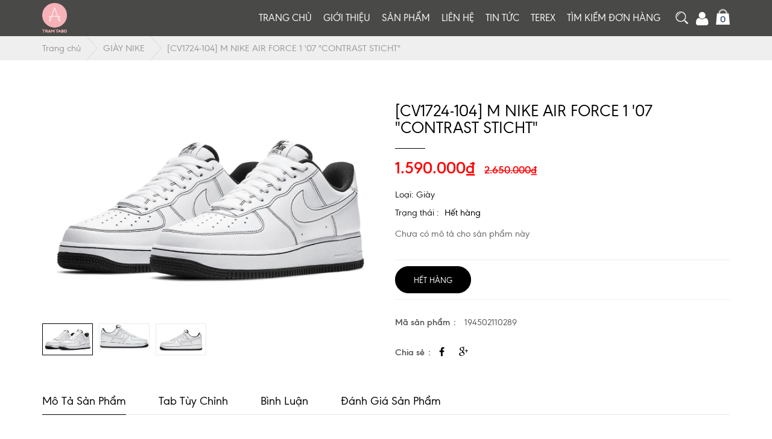

--- FILE ---
content_type: text/html; charset=utf-8
request_url: https://tramtabo.vn/cv1724-104-m-nike-air-force-1-07-contrast-sticht
body_size: 20620
content:
<!doctype html>
<html lang="vi">
	<head> 
		<meta name="facebook-domain-verification" content="70pwmpzsesjzbo2y8cubh7yd6x3y0t" />
		<meta http-equiv="content-Type" content="text/html; charset=utf-8"/>
		<title>
			[CV1724-104] M NIKE AIR FORCE 1 '07 "CONTRAST STICHT"  Trạm Tabo
		</title>

		

		<meta name="robots" content="index,follow" />
		<meta name="revisit-after" content="1 day" />
		<meta content='width=device-width, initial-scale=1.0, maximum-scale=2.0, user-scalable=0' name='viewport' />
		<link rel="canonical" href="https://tramtabo.vn/cv1724-104-m-nike-air-force-1-07-contrast-sticht" />
		
		<meta name="keywords" content="Trạm Tabo Store,GIày,Dép,phụ kiện giày từ Nike, Adidas, Asics, New Balance, Saucony" />
		

		<link rel="shortcut icon" href="//bizweb.dktcdn.net/100/377/398/themes/755909/assets/favicon.png?1750503234353" type="image/png" />
		

<meta property="og:description" content="">

  <meta property="og:url" content="https://tramtabo.vn/cv1724-104-m-nike-air-force-1-07-contrast-sticht">
  <meta property="og:site_name" content="Trạm Tabo">
		<script src="//bizweb.dktcdn.net/100/377/398/themes/755909/assets/jquery.min.js?1750503234353" type="text/javascript"></script> 



<script src="//bizweb.dktcdn.net/100/377/398/themes/755909/assets/bootstrap.min.js?1750503234353" type="text/javascript"></script> 

  
		<link href="//bizweb.dktcdn.net/100/377/398/themes/755909/assets/all.css?1750503234353" rel="stylesheet" type="text/css" media="all" />


<link href="//bizweb.dktcdn.net/100/377/398/themes/755909/assets/jquery-fancybox-min.css?1750503234353" rel="stylesheet" type="text/css" media="all" />



<link href="//bizweb.dktcdn.net/100/377/398/themes/755909/assets/style.css?1750503234353" rel="stylesheet" type="text/css" media="all" />








<link href="//bizweb.dktcdn.net/100/377/398/themes/755909/assets/responsives.css?1750503234353" rel="stylesheet" type="text/css" media="all" />

<link rel="stylesheet" href="//maxcdn.bootstrapcdn.com/font-awesome/4.3.0/css/font-awesome.min.css">
<link href="//bizweb.dktcdn.net/100/377/398/themes/755909/assets/edit.scss.css?1750503234353" rel="stylesheet" type="text/css" media="all" />
		<script>
	var Bizweb = Bizweb || {};
	Bizweb.store = 'tramtabostore.mysapo.net';
	Bizweb.id = 377398;
	Bizweb.theme = {"id":755909,"name":"TMT Fashion - Main","role":"main"};
	Bizweb.template = 'product';
	if(!Bizweb.fbEventId)  Bizweb.fbEventId = 'xxxxxxxx-xxxx-4xxx-yxxx-xxxxxxxxxxxx'.replace(/[xy]/g, function (c) {
	var r = Math.random() * 16 | 0, v = c == 'x' ? r : (r & 0x3 | 0x8);
				return v.toString(16);
			});		
</script>
<script>
	(function () {
		function asyncLoad() {
			var urls = ["//newproductreviews.sapoapps.vn/assets/js/productreviews.min.js?store=tramtabostore.mysapo.net","https://forms.sapoapps.vn/libs/js/surveyform.min.js?store=tramtabostore.mysapo.net","//promotionpopup.sapoapps.vn/genscript/script.js?store=tramtabostore.mysapo.net","https://productsrecommend.sapoapps.vn/assets/js/script.js?store=tramtabostore.mysapo.net","https://productviewedhistory.sapoapps.vn/ProductViewed/ProductRecentScriptTags?store=tramtabostore.mysapo.net","https://availablenotice.sapoapps.vn/scripts/ab_availablenotice_scripttag.min.js?store=tramtabostore.mysapo.net","https://google-shopping.sapoapps.vn/conversion-tracker/global-tag/4907.js?store=tramtabostore.mysapo.net","https://google-shopping.sapoapps.vn/conversion-tracker/event-tag/4907.js?store=tramtabostore.mysapo.net"];
			for (var i = 0; i < urls.length; i++) {
				var s = document.createElement('script');
				s.type = 'text/javascript';
				s.async = true;
				s.src = urls[i];
				var x = document.getElementsByTagName('script')[0];
				x.parentNode.insertBefore(s, x);
			}
		};
		window.attachEvent ? window.attachEvent('onload', asyncLoad) : window.addEventListener('load', asyncLoad, false);
	})();
</script>


<script>
	window.BizwebAnalytics = window.BizwebAnalytics || {};
	window.BizwebAnalytics.meta = window.BizwebAnalytics.meta || {};
	window.BizwebAnalytics.meta.currency = 'VND';
	window.BizwebAnalytics.tracking_url = '/s';

	var meta = {};
	
	meta.product = {"id": 21506560, "vendor": "Nike", "name": "[CV1724-104] M NIKE AIR FORCE 1 '07 \"CONTRAST STICHT\"",
	"type": "Giày", "price": 1590000 };
	
	
	for (var attr in meta) {
	window.BizwebAnalytics.meta[attr] = meta[attr];
	}
</script>

	
		<script src="/dist/js/stats.min.js?v=96f2ff2"></script>
	





<!--Facebook Pixel Code-->
<script>
	!function(f, b, e, v, n, t, s){
	if (f.fbq) return; n = f.fbq = function(){
	n.callMethod?
	n.callMethod.apply(n, arguments):n.queue.push(arguments)}; if (!f._fbq) f._fbq = n;
	n.push = n; n.loaded = !0; n.version = '2.0'; n.queue =[]; t = b.createElement(e); t.async = !0;
	t.src = v; s = b.getElementsByTagName(e)[0]; s.parentNode.insertBefore(t, s)}
	(window,
	document,'script','https://connect.facebook.net/en_US/fbevents.js');
	fbq('init', '1335491656504022', {} , {'agent': 'plsapo'}); // Insert your pixel ID here.
	fbq('init', '1430431520780540', {} , {'agent': 'plsapo'}); // Insert your pixel ID here.
	fbq('track', 'PageView',{},{ eventID: Bizweb.fbEventId });
	
	fbq('track', 'ViewContent', {
	content_ids: [21506560],
	content_name: '"[CV1724-104] M NIKE AIR FORCE 1 '07 \"CONTRAST STICHT\""',
	content_type: 'product_group',
	value: '1590000',
	currency: window.BizwebAnalytics.meta.currency
	}, { eventID: Bizweb.fbEventId });
	
</script>
<noscript>
	<img height='1' width='1' style='display:none' src='https://www.facebook.com/tr?id=1335491656504022,1430431520780540&ev=PageView&noscript=1' />
</noscript>
<!--DO NOT MODIFY-->
<!--End Facebook Pixel Code-->



<script>
	var eventsListenerScript = document.createElement('script');
	eventsListenerScript.async = true;
	
	eventsListenerScript.src = "/dist/js/store_events_listener.min.js?v=1b795e9";
	
	document.getElementsByTagName('head')[0].appendChild(eventsListenerScript);
</script>






		<!--[if lt IE 9]>
<script src="http://html5shim.googlecode.com/svn/trunk/html5.js"></script>
<script src="http://css3-mediaqueries-js.googlecode.com/svn/trunk/css3-mediaqueries.js"></script>
<![endif]-->
		<!--[if IE 7]>

<link href="//bizweb.dktcdn.net/100/377/398/themes/755909/assets/font-awesome-ie7.css?1750503234353" rel="stylesheet" type="text/css" media="all" />

<![endif]-->
		<!--[if lt IE 9]>
<script src="//html5shiv.googlecode.com/svn/trunk/html5.js" type="text/javascript"></script>
<![endif]-->


		
		<script src="//bizweb.dktcdn.net/assets/themes_support/api.jquery.js" type="text/javascript"></script> 



		<script>var ProductReviewsAppUtil=ProductReviewsAppUtil || {};ProductReviewsAppUtil.store={name: 'Trạm Tabo'};</script>
		<link href="//bizweb.dktcdn.net/100/377/398/themes/755909/assets/appbulk-available-notice.css?1750503234353" rel="stylesheet" type="text/css" media="all" />
	</head>
	<body class="stBody stTemplate product">
		
		<div class="wrapper">
			<!-- /header -->
			<header class="no-index ">
	<div class="container">
		<div class="row row-ibl mid">

			<a class="cart-head visible-sm visible-xs" href="/cart" style="position:relative;" >
				<img src="https://theme.hstatic.net/1000319111/1000411564/14/cart-icon.png?v=1032" alt="cart" title="Cart" />
				<span class="hd-cart-count">0</span>
			</a>


			<div class="col-md-2 col-xs-12 centermb">

				<a class="logo" title="Trạm Tabo" href="/">
					
					<img  src="//bizweb.dktcdn.net/100/377/398/themes/755909/assets/logo.png?1750503234353" alt="logo Trạm Tabo">
					
				</a> 
			</div>
			<div class="col-md-10 col-xs-12 text-right hidden-xs hidden-sm">
				<nav class="main-nav">
					<ul id="menu-main-menu" class="">


						
						
						<li  class="menu-item menu-item-type-custom menu-item-object-custom menu-item-has-children">
							<a href="/" title="Trang chủ">Trang chủ</a>
							<ul class="sub-menu">
								





							</ul>
						</li>
						

						
						
						<li  class="menu-item menu-item-type-custom menu-item-object-custom menu-item-has-children">
							<a href="/gioi-thieu" title="Giới thiệu">Giới thiệu</a>
							<ul class="sub-menu">
								





							</ul>
						</li>
						

						
						
						<li  class="menu-item menu-item-type-custom menu-item-object-custom menu-item-has-children">
							<a href="/collections/all" title="Sản phẩm">Sản phẩm</a>
							<ul class="sub-menu">
								
								
								<li class="menu-item menu-item-type-custom menu-item-object-custom menu-item-has-children">
									<a href="/dep-1" title="Dép">Dép</a>
									<ul class="sub-menu">
										

										<li  class="menu-item menu-item-type-custom menu-item-object-custom">
											<a title="NIKE BENASSI" href="/nike-benassi">NIKE BENASSI</a>
										</li>
										

										<li  class="menu-item menu-item-type-custom menu-item-object-custom">
											<a title="NIKE KAWA" href="/nike-kawa">NIKE KAWA</a>
										</li>
										

										<li  class="menu-item menu-item-type-custom menu-item-object-custom">
											<a title="NIKE SOLARSOFT" href="/nike-solarsoft">NIKE SOLARSOFT</a>
										</li>
										

										<li  class="menu-item menu-item-type-custom menu-item-object-custom">
											<a title="NIKE VICTORI" href="/nike-victori">NIKE VICTORI</a>
										</li>
										

										<li  class="menu-item menu-item-type-custom menu-item-object-custom">
											<a title="ADIDAS ADILETTE" href="/adidas-adilette">ADIDAS ADILETTE</a>
										</li>
										

										<li  class="menu-item menu-item-type-custom menu-item-object-custom">
											<a title="ADIDAS CLOUDFOAM" href="/adidas-cloudfoam-1">ADIDAS CLOUDFOAM</a>
										</li>
										

										<li  class="menu-item menu-item-type-custom menu-item-object-custom">
											<a title="ADIDAS ALPHABOUCE" href="/adidas-alphabouce">ADIDAS ALPHABOUCE</a>
										</li>
										

										<li  class="menu-item menu-item-type-custom menu-item-object-custom">
											<a title="ADIDAS SANDAL" href="/adidas-sandal">ADIDAS SANDAL</a>
										</li>
										

										<li  class="menu-item menu-item-type-custom menu-item-object-custom">
											<a title="JORDAN HYDRO" href="/jordan-hydro">JORDAN HYDRO</a>
										</li>
										

										<li  class="menu-item menu-item-type-custom menu-item-object-custom">
											<a title="JORDAN BREAK" href="/jordan-break">JORDAN BREAK</a>
										</li>
										

										<li  class="menu-item menu-item-type-custom menu-item-object-custom">
											<a title="JORDAN NOLA" href="/jordan-nola">JORDAN NOLA</a>
										</li>
										

									</ul>

								</li>
								
								
								
								<li class="menu-item menu-item-type-custom menu-item-object-custom menu-item-has-children">
									<a href="/giay-1" title="Giày">Giày</a>
									<ul class="sub-menu">
										

										<li  class="menu-item menu-item-type-custom menu-item-object-custom">
											<a title="GIÀY JORDAN" href="/giay-jordan">GIÀY JORDAN</a>
										</li>
										

										<li  class="menu-item menu-item-type-custom menu-item-object-custom">
											<a title="GIÀY NIKE" href="/gia-y-nike">GIÀY NIKE</a>
										</li>
										

										<li  class="menu-item menu-item-type-custom menu-item-object-custom">
											<a title="GIÀY ADIDAS" href="/gia-y-adidas">GIÀY ADIDAS</a>
										</li>
										

									</ul>

								</li>
								
								
								
								<li class="menu-item menu-item-type-custom menu-item-object-custom menu-item-has-children">
									<a href="/phu-kien-1" title="Phụ kiện">Phụ kiện</a>
									<ul class="sub-menu">
										

									</ul>

								</li>
								
								





							</ul>
						</li>
						

						
						
						<li  class="menu-item menu-item-type-custom menu-item-object-custom menu-item-has-children">
							<a href="/lien-he" title="Liên hệ">Liên hệ</a>
							<ul class="sub-menu">
								





							</ul>
						</li>
						

						
						
						<li  class="menu-item menu-item-type-custom menu-item-object-custom menu-item-has-children">
							<a href="/tin-tuc" title="Tin tức">Tin tức</a>
							<ul class="sub-menu">
								





							</ul>
						</li>
						

						
						
						<li  class="menu-item menu-item-type-custom menu-item-object-custom menu-item-has-children">
							<a href="/terex" title="TEREX">TEREX</a>
							<ul class="sub-menu">
								





							</ul>
						</li>
						

						
						
						<li  class="menu-item menu-item-type-custom menu-item-object-custom menu-item-has-children">
							<a href="/apps/kiem-tra-don-hang" title="Tìm kiếm đơn hàng">Tìm kiếm đơn hàng</a>
							<ul class="sub-menu">
								





							</ul>
						</li>
						

						

						
					</ul>
				</nav>
				<div class="search" id="sea">
					<button type="button" data-show="#search" id="search-des">
						<img src="https://theme.hstatic.net/1000324393/1000429977/14/pic-search.png?v=1231" alt="search" title="Search" />
					</button>
					<div class="ct" >


						<form class="search-fr" action="/search">
							<div class="form-input">
								<input name="q" id="search" placeholder="Tìm kiếm..." value=""  type="text" required="required">
								<button type="submit">
									<i class="fa fa-search"></i>
								</button>							</div>
						</form>


					</div>
				</div>

				<div class="search fixacc">
					<a class="cart-head" href="/account" style="position:relative;" >
						<i class="fa fa-user"></i>
					</a>

				</div>


				<div class="search">
					<a class="cart-head" href="/cart" style="position:relative;" >
						<img src="https://theme.hstatic.net/1000319111/1000411564/14/cart-icon.png?v=1032" alt="cart" title="Cart" />
						<span class="hd-cart-count">0</span>
					</a>

				</div>



			</div>
		</div>
	</div>
	<div class="sub-head">
		<button class="snav-btn">
			<i></i>
			<i></i>
			<i></i>
		</button>
		<div class="main">
			<div class="bar">
				<a class="nv-logo" href="/" title="">
					<img style="max-width: 90px;" src="//bizweb.dktcdn.net/100/377/398/themes/755909/assets/logo.png?1750503234353" alt="logo Trạm Tabo">
				</a>
				<form class="search-fr" action="/search" >
					<input name="q" id="search2" placeholder="Tìm kiếm..." value=""  type="text" required="required">
					<button type="submit">
						<i class="fa fa-search"></i>
					</button>		
				</form>



				<nav>
					<ul id="menu-main-menu2" >


						
						
						<li  class="menu-item menu-item-type-custom menu-item-object-custom menu-item-has-children">
							<a href="/">Trang chủ</a>
							<ul class="sub-menu">
								





							</ul>
						</li>
						

						
						
						<li  class="menu-item menu-item-type-custom menu-item-object-custom menu-item-has-children">
							<a href="/gioi-thieu">Giới thiệu</a>
							<ul class="sub-menu">
								





							</ul>
						</li>
						

						
						
						<li  class="menu-item menu-item-type-custom menu-item-object-custom menu-item-has-children">
							<a href="/collections/all">Sản phẩm</a>
							<ul class="sub-menu">
								
								
								<li class="menu-item menu-item-type-custom menu-item-object-custom menu-item-has-children">
									<a href="/dep-1">Dép</a>
									<ul class="sub-menu">
										

										<li  class="menu-item menu-item-type-custom menu-item-object-custom">
											<a href="/nike-benassi">NIKE BENASSI</a>
										</li>
										

										<li  class="menu-item menu-item-type-custom menu-item-object-custom">
											<a href="/nike-kawa">NIKE KAWA</a>
										</li>
										

										<li  class="menu-item menu-item-type-custom menu-item-object-custom">
											<a href="/nike-solarsoft">NIKE SOLARSOFT</a>
										</li>
										

										<li  class="menu-item menu-item-type-custom menu-item-object-custom">
											<a href="/nike-victori">NIKE VICTORI</a>
										</li>
										

										<li  class="menu-item menu-item-type-custom menu-item-object-custom">
											<a href="/adidas-adilette">ADIDAS ADILETTE</a>
										</li>
										

										<li  class="menu-item menu-item-type-custom menu-item-object-custom">
											<a href="/adidas-cloudfoam-1">ADIDAS CLOUDFOAM</a>
										</li>
										

										<li  class="menu-item menu-item-type-custom menu-item-object-custom">
											<a href="/adidas-alphabouce">ADIDAS ALPHABOUCE</a>
										</li>
										

										<li  class="menu-item menu-item-type-custom menu-item-object-custom">
											<a href="/adidas-sandal">ADIDAS SANDAL</a>
										</li>
										

										<li  class="menu-item menu-item-type-custom menu-item-object-custom">
											<a href="/jordan-hydro">JORDAN HYDRO</a>
										</li>
										

										<li  class="menu-item menu-item-type-custom menu-item-object-custom">
											<a href="/jordan-break">JORDAN BREAK</a>
										</li>
										

										<li  class="menu-item menu-item-type-custom menu-item-object-custom">
											<a href="/jordan-nola">JORDAN NOLA</a>
										</li>
										

									</ul>

								</li>
								
								
								
								<li class="menu-item menu-item-type-custom menu-item-object-custom menu-item-has-children">
									<a href="/giay-1">Giày</a>
									<ul class="sub-menu">
										

										<li  class="menu-item menu-item-type-custom menu-item-object-custom">
											<a href="/giay-jordan">GIÀY JORDAN</a>
										</li>
										

										<li  class="menu-item menu-item-type-custom menu-item-object-custom">
											<a href="/gia-y-nike">GIÀY NIKE</a>
										</li>
										

										<li  class="menu-item menu-item-type-custom menu-item-object-custom">
											<a href="/gia-y-adidas">GIÀY ADIDAS</a>
										</li>
										

									</ul>

								</li>
								
								
								
								<li class="menu-item menu-item-type-custom menu-item-object-custom menu-item-has-children">
									<a href="/phu-kien-1">Phụ kiện</a>
									<ul class="sub-menu">
										

									</ul>

								</li>
								
								





							</ul>
						</li>
						

						
						
						<li  class="menu-item menu-item-type-custom menu-item-object-custom menu-item-has-children">
							<a href="/lien-he">Liên hệ</a>
							<ul class="sub-menu">
								





							</ul>
						</li>
						

						
						
						<li  class="menu-item menu-item-type-custom menu-item-object-custom menu-item-has-children">
							<a href="/tin-tuc">Tin tức</a>
							<ul class="sub-menu">
								





							</ul>
						</li>
						

						
						
						<li  class="menu-item menu-item-type-custom menu-item-object-custom menu-item-has-children">
							<a href="/terex">TEREX</a>
							<ul class="sub-menu">
								





							</ul>
						</li>
						

						
						
						<li  class="menu-item menu-item-type-custom menu-item-object-custom menu-item-has-children">
							<a href="/apps/kiem-tra-don-hang">Tìm kiếm đơn hàng</a>
							<ul class="sub-menu">
								





							</ul>
						</li>
						

						

						
						

						<li  class="menu-item menu-item-type-post_type menu-item-object-page "><a href="/account/login"> Đăng ký / Đăng nhập</a></li>

						
						
					</ul>
				</nav>
			</div>
		</div>
	</div>
</header>

			<!-- /main -->
			<div class="xxx">
				
				<div class="insBreadcrumb " >
	<div class="container">
		<div class="breadcrumb-wrap">
			<ol class="breadcrumb breadcrumb-arrow " itemscope itemtype="http://data-vocabulary.org/Breadcrumb">

				<li><a href="/" itemprop="url"  target="_self">Trang chủ</a></li>

				

				

				<li><a itemprop="url" href="/gia-y-nike" target="_self">GIÀY NIKE</a></li>

				
				<li class="active"><span itemprop="title"> [CV1724-104] M NIKE AIR FORCE 1 '07 "CONTRAST STICHT"</span></li>

				

			</ol>
		</div>
	</div>
</div>
				
				



 



<section id="stProductPage" class="tamplateSection mt-70 no-js product" itemscope itemtype="http://schema.org/Product">
	<meta itemprop="url" content="//tramtabo.vn/cv1724-104-m-nike-air-force-1-07-contrast-sticht">
	<meta itemprop="image" content="https://https:bizweb.dktcdn.net/100/377/398/products/nike-air-force-1-low-cv1724-104-white-black-stitching-release-date-2.jpg?v=1623419302820">

	<meta itemprop="description" content=''>
	<div class="container">
		<div class="row pro-content">
			<div class="col-md-6 col-sm-6 col-xs-12">
				<div class="slider-image">
					<div id="slider" class="flexslider">
						<ul class="slides">
							<li>
								
								<span>
									<a class="fancybox-thumb"    href="//bizweb.dktcdn.net/thumb/master/100/377/398/products/nike-air-force-1-low-cv1724-104-white-black-stitching-release-date-2.jpg?v=1623419302820" title="Hình chính">
										<img class="product-image-feature"  src="https://bizweb.dktcdn.net/100/377/398/products/nike-air-force-1-low-cv1724-104-white-black-stitching-release-date-2.jpg?v=1623419302820"  alt="" >
									</a>
								</span>
							</li>
						</ul> 
					</div>
					
					<div class="image ma-product-slider-img hidden">
						<a title="[CV1724-104] M NIKE AIR FORCE 1 '07 "CONTRAST STICHT"" class="fancybox-thumb" data-fancybox="images"    href="https://bizweb.dktcdn.net/100/377/398/products/nike-air-force-1-low-cv1724-104-white-black-stitching-release-date-2.jpg?v=1623419302820" >
							<img alt="[CV1724-104] M NIKE AIR FORCE 1 '07 "CONTRAST STICHT"" data-image="https://bizweb.dktcdn.net/100/377/398/products/nike-air-force-1-low-cv1724-104-white-black-stitching-release-date-2.jpg?v=1623419302820" data-dcm="xxx-2.jpg?v=1623419302820" class=" center-block img-responsive main-image " style="" src="https://bizweb.dktcdn.net/100/377/398/products/nike-air-force-1-low-cv1724-104-white-black-stitching-release-date-2.jpg?v=1623419302820">
						</a>
					</div>
					
					<div class="image ma-product-slider-img hidden">
						<a title="[CV1724-104] M NIKE AIR FORCE 1 '07 "CONTRAST STICHT"" class="fancybox-thumb" data-fancybox="images"    href="https://bizweb.dktcdn.net/100/377/398/products/cv1724-104-png.png?v=1623419335017" >
							<img alt="[CV1724-104] M NIKE AIR FORCE 1 '07 "CONTRAST STICHT"" data-image="https://bizweb.dktcdn.net/100/377/398/products/cv1724-104-png.png?v=1623419335017" data-dcm="xxx-png.png?v=1623419335017" class=" center-block img-responsive main-image " style="" src="https://bizweb.dktcdn.net/100/377/398/products/cv1724-104-png.png?v=1623419335017">
						</a>
					</div>
					
					<div class="image ma-product-slider-img hidden">
						<a title="[CV1724-104] M NIKE AIR FORCE 1 '07 "CONTRAST STICHT"" class="fancybox-thumb" data-fancybox="images"    href="https://bizweb.dktcdn.net/100/377/398/products/nike-air-force-1-low-cv1724-104-white-black-stitching-release-date-1200x749.jpg?v=1623419371683" >
							<img alt="[CV1724-104] M NIKE AIR FORCE 1 '07 "CONTRAST STICHT"" data-image="https://bizweb.dktcdn.net/100/377/398/products/nike-air-force-1-low-cv1724-104-white-black-stitching-release-date-1200x749.jpg?v=1623419371683" data-dcm="xxx-1200x749.jpg?v=1623419371683" class=" center-block img-responsive main-image " style="" src="https://bizweb.dktcdn.net/100/377/398/products/nike-air-force-1-low-cv1724-104-white-black-stitching-release-date-1200x749.jpg?v=1623419371683">
						</a>
					</div>
					
					<div id="carousel" class="flexslider">

						<ul class="slides">
							
							
							<li class="product-thumb checked">		
								<a  href="#" data-image="https://bizweb.dktcdn.net/100/377/398/products/nike-air-force-1-low-cv1724-104-white-black-stitching-release-date-2.jpg?v=1623419302820" data-zoom-image="https://bizweb.dktcdn.net/100/377/398/products/nike-air-force-1-low-cv1724-104-white-black-stitching-release-date-2.jpg?v=1623419302820">
									<img src="https://bizweb.dktcdn.net/100/377/398/products/nike-air-force-1-low-cv1724-104-white-black-stitching-release-date-2.jpg?v=1623419302820" data-image="https://bizweb.dktcdn.net/100/377/398/products/nike-air-force-1-low-cv1724-104-white-black-stitching-release-date-2.jpg?v=1623419302820" alt="" >
								</a>
							</li>
							
							<li class="product-thumb ">		
								<a  href="#" data-image="https://bizweb.dktcdn.net/100/377/398/products/cv1724-104-png.png?v=1623419335017" data-zoom-image="https://bizweb.dktcdn.net/100/377/398/products/cv1724-104-png.png?v=1623419335017">
									<img src="https://bizweb.dktcdn.net/100/377/398/products/cv1724-104-png.png?v=1623419335017" data-image="https://bizweb.dktcdn.net/100/377/398/products/cv1724-104-png.png?v=1623419335017" alt="" >
								</a>
							</li>
							
							<li class="product-thumb ">		
								<a  href="#" data-image="https://bizweb.dktcdn.net/100/377/398/products/nike-air-force-1-low-cv1724-104-white-black-stitching-release-date-1200x749.jpg?v=1623419371683" data-zoom-image="https://bizweb.dktcdn.net/100/377/398/products/nike-air-force-1-low-cv1724-104-white-black-stitching-release-date-1200x749.jpg?v=1623419371683">
									<img src="https://bizweb.dktcdn.net/100/377/398/products/nike-air-force-1-low-cv1724-104-white-black-stitching-release-date-1200x749.jpg?v=1623419371683" data-image="https://bizweb.dktcdn.net/100/377/398/products/nike-air-force-1-low-cv1724-104-white-black-stitching-release-date-1200x749.jpg?v=1623419371683" alt="" >
								</a>
							</li>
							
							
						</ul>
					</div>
				</div>
			</div>
			<div class="col-md-6 col-sm-6 col-xs-12">
				<div class="description-product">
					<div class="info-desc">
						<h1 class="title-product" itemprop="name">[CV1724-104] M NIKE AIR FORCE 1 '07 "CONTRAST STICHT"</h1>


						<div class="price pdPrice" itemprop="offers"  itemscope itemtype="http://schema.org/Offer">
							
							<span id="pro-price" >1.590.000₫
								<meta itemprop="price" content="1590000">

								<meta itemprop="priceCurrency" content="VND">

							</span>
							
							<del class="old-price hide" itemprop="priceSpecification" itemscope="" itemtype="http://schema.org/priceSpecification">
								Giá thị trường:
								<del class="price product-price-old">
									2.650.000₫
								</del>
								<meta itemprop="price" content="2650000">
								<meta itemprop="priceCurrency" content="VND">
							</del>		

							
							
							<meta itemprop="url" content="https://tramtabo.vn/cv1724-104-m-nike-air-force-1-07-contrast-sticht">

							
							<span class="a-stock a2 hidden"><link itemprop="availability" href="http://schema.org/OutOfStock" />Hết hàng</span>
									



						</div>

						<!-- Fundiin -->
						
						<script>var price=1590000;</script>
						<script id="product-detail" src="https://assets.fundiin.vn/merchant/product-detail.js"></script>
						<div id="script-product-detail"></div>
						<!-- End Fundiin -->
					

						<div class="cate">
							Loại: 
							
							<span class="a-brand">Giày</span>
							
						</div>
						<div class="cate">Trạng thái : <a id="price-preview" href="javascript:void(0)" >
							
							Hết hàng
									
							</a></div>
						<div class="shortDesc ">
							 
							<p>Chưa có mô tả cho sản phẩm này</p>
							
						</div>
					</div>
					<div class="qty-cart">
						<form  id ="form-pro" action="#" method="get" class="qty-number-cart">
							<div class="select-swatch" style="display:table;clear:both">
								
							</div>
							<select name="variantId" id="productSelect" class="product-single-variants" style="display:none">
								
								
								<option disabled="disabled">
									40.5 - products.product.sold_out
								</option>
								
								
								
								<option disabled="disabled">
									41 - products.product.sold_out
								</option>
								
								
								
								<option disabled="disabled">
									42 - products.product.sold_out
								</option>
								
								
								
								<option disabled="disabled">
									42.5 - products.product.sold_out
								</option>
								
								
								
								<option disabled="disabled">
									43 - products.product.sold_out
								</option>
								
								
								
								<option disabled="disabled">
									44 - products.product.sold_out
								</option>
								
								
								
								<option disabled="disabled">
									44.5 - products.product.sold_out
								</option>
								
								
								
								<option disabled="disabled">
									45 - products.product.sold_out
								</option>
								
								
							</select>
							<div class="qtytmt">
								<input type="button" value="-" class="qtyminus" data-field="quantity" />
								<input type="text" name='quantity' value='1' class='qty poneventnone' />
								<input type="button" value="+" class="qtyplus" data-field="quantity" />
							</div>
						</form>
						<div class="link-detail">
							<a href="javascript:void(0)" class="add-to-c btnAddCart" style="display:none">Thêm vào giỏ</a>
							<a href="javascript:void(0)" class="add-to-c btnSoldOut"  >Hết hàng</a>
							<button type="button" id="see-store" class="button btn-see-store style="display:none""> 
								<span>Xem cửa hàng còn hàng</span>
							</button>
							﻿

	

<div class="ab-available-notice-button ab-hide"
	 data-ab-product-id="21506560">
	<button class="ab-notice-btn"
			title=""
			type="button"
			onclick="ABAvailableNotice.noticeButtonClick()">
		BÁO KHI CÓ HÀNG
	</button>
</div>

						</div>
					</div>
					<div class="list-pd-dt">
						<div class="sku-p">
							<b>Mã sản phẩm</b>
							<p>194502110289</p>
						</div>
						
						
						





<div class="share-p">
	<b>Chia sẻ</b>
	<ul>
		<li><a target="_blank" href="https://facebook.com/sharer.php?u=https://tramtabo.vn/cv1724-104-m-nike-air-force-1-07-contrast-sticht" ><i class="fa fa-facebook"></i></a></li>
		<li><a target="_blank" href="https://plus.google.com/share?url=//tramtabo.vn/cv1724-104-m-nike-air-force-1-07-contrast-sticht" class="share-google"><i class="fa fa-google-plus"></i></a></li>
	</ul>
</div>
						
					</div>
				</div>
			</div>
		</div>
		<!-- detail-product -->

		<div class="tab-product-detail">
			<ul class="nav dec-and-review-menu" role="tablist">            
				<li role="presentation" class="active"><a href="#tab1" aria-controls="tab1" role="tab" data-toggle="tab">Mô tả sản phẩm</a></li>
				
				<li role="presentation" ><a href="#tab2" aria-controls="tab2" role="tab" data-toggle="tab">Tab tùy chỉnh</a></li>
				
				
				<li role="presentation"><a href="#tab3" aria-controls="tab3" role="tab" data-toggle="tab">Bình luận</a></li>
				
				<li role="presentation"><a href="#tab4" aria-controls="tab4" role="tab" data-toggle="tab">Đánh giá sản phẩm</a></li>
			</ul>
			<!-- Tab panes -->
			<div class="tab-content product-review-content-tab">
				<div role="tabpanel" class="tab-pane active" id="tab1">
					<div class="desc-tab">
						 
					</div>
				</div>

				<div role="tabpanel" class="tab-pane " id="tab2">
					<div class="desc-tab">
						Chưa có nội dung 
					</div>
				</div>
				<div role="tabpanel" class="tab-pane" id="tab3">
					<div id="binhluan">
						<div class="product-comment-fb">
							<div class="fb-comments" data-href="https://tramtabo.vn/cv1724-104-m-nike-air-force-1-07-contrast-sticht" data-numposts="5"  ></div>
						</div>

						<div id="fb-root"></div>
						<script>(function(d, s, id) {
	var js, fjs = d.getElementsByTagName(s)[0];
	if (d.getElementById(id)) return;
	js = d.createElement(s); js.id = id;
	js.src = "//connect.facebook.net/vi_VN/sdk.js#xfbml=1&version=v2.8";
	fjs.parentNode.insertBefore(js, fjs);
}(document, 'script', 'facebook-jssdk'));</script>
					</div>	
				</div>
				<div role="tabpanel" class="tab-pane " id="tab4">
					<div class="desc-tab">
						<div id="sapo-product-reviews" class="sapo-product-reviews" data-id="21506560">
    <div id="sapo-product-reviews-noitem" style="display: none;">
        <div class="content">
            <p data-content-text="language.suggest_noitem"></p>
            <div class="product-reviews-summary-actions">
                <button type="button" class="btn-new-review" onclick="BPR.newReview(this); return false;" data-content-str="language.newreview"></button>
            </div>
            <div id="noitem-bpr-form_" data-id="formId" class="noitem-bpr-form" style="display:none;"><div class="sapo-product-reviews-form"></div></div>
        </div>
    </div>
    
</div>
					</div>
				</div>
			</div>
		</div>	
		<!-- tab-product-detail -->
		
		<div class="pdBlockDetail pdRelatedInfo ">
			<div class="relatedPD">
				<div class="pdRelated">
					<div class="blockTitle svn">
						<div class="section-title text-center mb-35 mt-35">
							<h3><a href="gia-y-nike" title="Sản phẩm liên quan">Sản phẩm liên quan</a></h3>
						</div>
					</div>
					<div class="relatedListting">
						


					

<div class="contentRelatedPd owlDesign ">
	
	<div class="itemProduct">
		




















 






























































<div class="single-product mb-20">
	<div class="product-img img-full">
		<a href="/dv7142-100-k-nike-blazer-mid-77-multi-swoosh-white-kumquat" title="[DV7142-100] K NIKE BLAZER MID 77 MULTI SWOOSH 'WHITE/KUMQUAT'">
			
			<span class="onsale">- 79%</span>
			
			<img class="visible-xs lazyload"  src="//bizweb.dktcdn.net/thumb/medium/100/377/398/products/www-tramtabo-vn-2022-09-13t113650-679.png?v=1663043815897" data-src="https://bizweb.dktcdn.net/100/377/398/products/www-tramtabo-vn-2022-09-13t113650-679.png?v=1663043815897" alt="[DV7142-100] K NIKE BLAZER MID 77 MULTI SWOOSH 'WHITE/KUMQUAT'">
			<img class="hidden-xs lazyload protmt1 " src="//bizweb.dktcdn.net/thumb/grande/100/377/398/products/www-tramtabo-vn-2022-09-13t113650-679.png?v=1663043815897" alt="[DV7142-100] K NIKE BLAZER MID 77 MULTI SWOOSH 'WHITE/KUMQUAT'" data-src="https://bizweb.dktcdn.net/100/377/398/products/www-tramtabo-vn-2022-09-13t113650-679.png?v=1663043815897">
			<img class="pro-img2 hidden-xs" src="//bizweb.dktcdn.net/thumb/grande/100/377/398/products/www-tramtabo-vn-2022-09-13t113650-679.png?v=1663043815897 " alt="[DV7142-100] K NIKE BLAZER MID 77 MULTI SWOOSH 'WHITE/KUMQUAT'">
		</a>
		<a href="#" class="product-action btn-quickview-1" data-handle="/dv7142-100-k-nike-blazer-mid-77-multi-swoosh-white-kumquat">
			<ul>
				<li>XEM NHANH</li>
				
			</ul>
		</a>
	</div>
	<div class="product-content">
		
		
		
		<div class="col-variant">
	
	
	
	
	
	
	
	
	
	
	
	
	<div class="swatch-color swatch clearfix" data-option-index="0">
		
		
		
		
		
		
		
		
		
		
		
		
		
		
		
		
		
		
		 
		
		<div data-value="36" class="clearfix swatch-element color 36 soldout" data-image="//bizweb.dktcdn.net/assets/themes_support/noimage.gif">
			
			
			
			
			                            
			
			
			
			
			
			                            
			
			
			
			
			
			                            
			
			
			
			
			
			                            
			
			
			
			
			
			                            
			
			
			
			
			
			                            
			
			
			
			
			
			                            
			
			
			
			
			
			                            
			
			
			
			
			
			                            
			
			
			
			
			
			                            
			
			
			
			
			
			<label>36</label>
			
			
		</div>
		
		
		
		
		
		 
		
		<div data-value="36.5" class="clearfix swatch-element color 36-5 available" data-image="//bizweb.dktcdn.net/assets/themes_support/noimage.gif">
			
			
			
			
			                            
			
			
			
			
			
			                            
			
			
			
			
			
			                            
			
			
			
			
			
			                            
			
			
			
			
			
			                            
			
			
			
			
			
			                            
			
			
			
			
			
			                            
			
			
			
			
			
			                            
			
			
			
			
			
			                            
			
			
			
			
			
			                            
			
			
			
			
			
			<label>36.5</label>
			
			
		</div>
		
		
		
		
		
		 
		
		<div data-value="37.5" class="clearfix swatch-element color 37-5 soldout" data-image="//bizweb.dktcdn.net/assets/themes_support/noimage.gif">
			
			
			
			
			                            
			
			
			
			
			
			                            
			
			
			
			
			
			                            
			
			
			
			
			
			                            
			
			
			
			
			
			                            
			
			
			
			
			
			                            
			
			
			
			
			
			                            
			
			
			
			
			
			                            
			
			
			
			
			
			                            
			
			
			
			
			
			                            
			
			
			
			
			
			<label>37.5</label>
			
			
		</div>
		
		
		
		
		
		 
		
		<div data-value="38" class="clearfix swatch-element color 38 soldout" data-image="//bizweb.dktcdn.net/assets/themes_support/noimage.gif">
			
			
			
			
			                            
			
			
			
			
			
			                            
			
			
			
			
			
			                            
			
			
			
			
			
			                            
			
			
			
			
			
			                            
			
			
			
			
			
			                            
			
			
			
			
			
			                            
			
			
			
			
			
			                            
			
			
			
			
			
			                            
			
			
			
			
			
			                            
			
			
			
			
			
			<label>38</label>
			
			
		</div>
		
		
		
		
		
		 
		
		<div data-value="38.5" class="clearfix swatch-element color 38-5 soldout" data-image="//bizweb.dktcdn.net/assets/themes_support/noimage.gif">
			
			
			
			
			                            
			
			
			
			
			
			                            
			
			
			
			
			
			                            
			
			
			
			
			
			                            
			
			
			
			
			
			                            
			
			
			
			
			
			                            
			
			
			
			
			
			                            
			
			
			
			
			
			                            
			
			
			
			
			
			                            
			
			
			
			
			
			                            
			
			
			
			
			
			<label>38.5</label>
			
			
		</div>
		
		
		
		
		
		 
		
		<div data-value="39" class="clearfix swatch-element color 39 soldout" data-image="//bizweb.dktcdn.net/assets/themes_support/noimage.gif">
			
			
			
			
			                            
			
			
			
			
			
			                            
			
			
			
			
			
			                            
			
			
			
			
			
			                            
			
			
			
			
			
			                            
			
			
			
			
			
			                            
			
			
			
			
			
			                            
			
			
			
			
			
			                            
			
			
			
			
			
			                            
			
			
			
			
			
			                            
			
			
			
			
			
			<label>39</label>
			
			
		</div>
		
		
	</div>
	
</div>
		
		
		
		<h3>
			<a href="/dv7142-100-k-nike-blazer-mid-77-multi-swoosh-white-kumquat" title="[DV7142-100] K NIKE BLAZER MID 77 MULTI SWOOSH 'WHITE/KUMQUAT'">[DV7142-100] K NIKE BLAZER MID 77 MULTI SWOOSH 'WHITE/KUMQUAT'</a>
		</h3>
		<div class="sapo-product-reviews-badge" data-id="27603605"></div>
		<div class="product-price">
			<div class="price-box">
				
				<span class="regular-price">490.000₫</span>
				
				<span class="price ml5">2.300.000₫</span>
				
				
			</div>
		</div>

		
		
		
		<div class="fundiin">Hoặc <b>~<span class="price-fundiin">163.000₫</span> x 3 kỳ</b> với <span class="name" style="color: #24c3fd;font-weight: bold;">Fundiin</span> <a href="https://fundiin.vn/ecompopup/" rel="nofollow" target="_blank">Tìm hiểu(?)</a></div>

	</div>
</div>  
	</div>
	
	<div class="itemProduct">
		




















 








































































<div class="single-product mb-20">
	<div class="product-img img-full">
		<a href="/cw1590-100-k-nike-dunk-low-2021-black-white" title="[CW1590-100] K NIKE DUNK LOW 2021 "BLACK/WHITE"">
			
			<span class="onsale">- 72%</span>
			
			<img class="visible-xs lazyload"  src="//bizweb.dktcdn.net/thumb/medium/100/377/398/products/cw1590-100-1.png?v=1655894419417" data-src="https://bizweb.dktcdn.net/100/377/398/products/cw1590-100-1.png?v=1655894419417" alt="[CW1590-100] K NIKE DUNK LOW 2021 "BLACK/WHITE"">
			<img class="hidden-xs lazyload protmt1 " src="//bizweb.dktcdn.net/thumb/grande/100/377/398/products/cw1590-100-1.png?v=1655894419417" alt="[CW1590-100] K NIKE DUNK LOW 2021 "BLACK/WHITE"" data-src="https://bizweb.dktcdn.net/100/377/398/products/cw1590-100-1.png?v=1655894419417">
			<img class="pro-img2 hidden-xs" src="//bizweb.dktcdn.net/thumb/grande/100/377/398/products/0bb959aa-93ac-4a3d-b2ad-853deab07e06.jpg?v=1658316573277" alt="[CW1590-100] K NIKE DUNK LOW 2021 "BLACK/WHITE"">
		</a>
		<a href="#" class="product-action btn-quickview-1" data-handle="/cw1590-100-k-nike-dunk-low-2021-black-white">
			<ul>
				<li>XEM NHANH</li>
				
			</ul>
		</a>
	</div>
	<div class="product-content">
		
		
		
		<div class="col-variant">
	
	
	
	
	
	
	
	
	
	
	
	
	<div class="swatch-color swatch clearfix" data-option-index="0">
		
		
		
		
		
		
		
		
		
		
		
		
		
		
		 
		
		<div data-value="35.5" class="clearfix swatch-element color 35-5 available" data-image="//bizweb.dktcdn.net/assets/themes_support/noimage.gif">
			
			
			
			
			                            
			
			
			
			
			
			                            
			
			
			
			
			
			                            
			
			
			
			
			
			                            
			
			
			
			
			
			                            
			
			
			
			
			
			                            
			
			
			
			
			
			                            
			
			
			
			
			
			                            
			
			
			
			
			
			                            
			
			
			
			
			
			                            
			
			
			
			
			
			<label>35.5</label>
			
			
		</div>
		
		
		
		
		
		 
		
		<div data-value="36" class="clearfix swatch-element color 36 available" data-image="//bizweb.dktcdn.net/assets/themes_support/noimage.gif">
			
			
			
			
			                            
			
			
			
			
			
			                            
			
			
			
			
			
			                            
			
			
			
			
			
			                            
			
			
			
			
			
			                            
			
			
			
			
			
			                            
			
			
			
			
			
			                            
			
			
			
			
			
			                            
			
			
			
			
			
			                            
			
			
			
			
			
			                            
			
			
			
			
			
			<label>36</label>
			
			
		</div>
		
		
		
		
		
		 
		
		<div data-value="37.5" class="clearfix swatch-element color 37-5 soldout" data-image="//bizweb.dktcdn.net/assets/themes_support/noimage.gif">
			
			
			
			
			                            
			
			
			
			
			
			                            
			
			
			
			
			
			                            
			
			
			
			
			
			                            
			
			
			
			
			
			                            
			
			
			
			
			
			                            
			
			
			
			
			
			                            
			
			
			
			
			
			                            
			
			
			
			
			
			                            
			
			
			
			
			
			                            
			
			
			
			
			
			<label>37.5</label>
			
			
		</div>
		
		
		
		
		
		 
		
		<div data-value="38.5" class="clearfix swatch-element color 38-5 soldout" data-image="//bizweb.dktcdn.net/assets/themes_support/noimage.gif">
			
			
			
			
			                            
			
			
			
			
			
			                            
			
			
			
			
			
			                            
			
			
			
			
			
			                            
			
			
			
			
			
			                            
			
			
			
			
			
			                            
			
			
			
			
			
			                            
			
			
			
			
			
			                            
			
			
			
			
			
			                            
			
			
			
			
			
			                            
			
			
			
			
			
			<label>38.5</label>
			
			
		</div>
		
		
	</div>
	
</div>
		
		
		
		<h3>
			<a href="/cw1590-100-k-nike-dunk-low-2021-black-white" title="[CW1590-100] K NIKE DUNK LOW 2021 "BLACK/WHITE"">[CW1590-100] K NIKE DUNK LOW 2021 "BLACK/WHITE"</a>
		</h3>
		<div class="sapo-product-reviews-badge" data-id="21237047"></div>
		<div class="product-price">
			<div class="price-box">
				
				<span class="regular-price">2.450.000₫</span>
				
				<span class="price ml5">8.900.000₫</span>
				
				
			</div>
		</div>

		
		
		
		<div class="fundiin">Hoặc <b>~<span class="price-fundiin">816.000₫</span> x 3 kỳ</b> với <span class="name" style="color: #24c3fd;font-weight: bold;">Fundiin</span> <a href="https://fundiin.vn/ecompopup/" rel="nofollow" target="_blank">Tìm hiểu(?)</a></div>

	</div>
</div>  
	</div>
	
	<div class="itemProduct">
		




















 





































































<div class="single-product mb-20">
	<div class="product-img img-full">
		<a href="/dd1503-101-w-nike-dunk-low-2021-black-white" title="[DD1503-101] W NIKE DUNK LOW 2021 "BLACK/WHITE"">
			
			<span class="onsale">- 72%</span>
			
			<img class="visible-xs lazyload"  src="//bizweb.dktcdn.net/thumb/medium/100/377/398/products/cw1590-100-1-39039349-f146-4687-b0b9-4cf09d178ce9.png?v=1655894639490" data-src="https://bizweb.dktcdn.net/100/377/398/products/cw1590-100-1-39039349-f146-4687-b0b9-4cf09d178ce9.png?v=1655894639490" alt="[DD1503-101] W NIKE DUNK LOW 2021 "BLACK/WHITE"">
			<img class="hidden-xs lazyload protmt1 " src="//bizweb.dktcdn.net/thumb/grande/100/377/398/products/cw1590-100-1-39039349-f146-4687-b0b9-4cf09d178ce9.png?v=1655894639490" alt="[DD1503-101] W NIKE DUNK LOW 2021 "BLACK/WHITE"" data-src="https://bizweb.dktcdn.net/100/377/398/products/cw1590-100-1-39039349-f146-4687-b0b9-4cf09d178ce9.png?v=1655894639490">
			<img class="pro-img2 hidden-xs" src="//bizweb.dktcdn.net/thumb/grande/100/377/398/products/5d1d828f-ea55-488f-ad17-39a3ac57f043.jpg?v=1655894641513" alt="[DD1503-101] W NIKE DUNK LOW 2021 "BLACK/WHITE"">
		</a>
		<a href="#" class="product-action btn-quickview-1" data-handle="/dd1503-101-w-nike-dunk-low-2021-black-white">
			<ul>
				<li>XEM NHANH</li>
				
			</ul>
		</a>
	</div>
	<div class="product-content">
		
		
		
		<div class="col-variant">
	
	
	
	
	
	
	
	
	
	
	
	
	<div class="swatch-color swatch clearfix" data-option-index="0">
		
		
		
		
		
		
		
		
		
		
		
		
		
		
		
		
		
		
		 
		
		<div data-value="37.5" class="clearfix swatch-element color 37-5 available" data-image="//bizweb.dktcdn.net/assets/themes_support/noimage.gif">
			
			
			
			
			                            
			
			
			
			
			
			                            
			
			
			
			
			
			                            
			
			
			
			
			
			                            
			
			
			
			
			
			                            
			
			
			
			
			
			                            
			
			
			
			
			
			                            
			
			
			
			
			
			                            
			
			
			
			
			
			                            
			
			
			
			
			
			                            
			
			
			
			
			
			<label>37.5</label>
			
			
		</div>
		
		
		
		
		
		 
		
		<div data-value="38" class="clearfix swatch-element color 38 soldout" data-image="//bizweb.dktcdn.net/assets/themes_support/noimage.gif">
			
			
			
			
			                            
			
			
			
			
			
			                            
			
			
			
			
			
			                            
			
			
			
			
			
			                            
			
			
			
			
			
			                            
			
			
			
			
			
			                            
			
			
			
			
			
			                            
			
			
			
			
			
			                            
			
			
			
			
			
			                            
			
			
			
			
			
			                            
			
			
			
			
			
			<label>38</label>
			
			
		</div>
		
		
		
		
		
		 
		
		<div data-value="38.5" class="clearfix swatch-element color 38-5 soldout" data-image="//bizweb.dktcdn.net/assets/themes_support/noimage.gif">
			
			
			
			
			                            
			
			
			
			
			
			                            
			
			
			
			
			
			                            
			
			
			
			
			
			                            
			
			
			
			
			
			                            
			
			
			
			
			
			                            
			
			
			
			
			
			                            
			
			
			
			
			
			                            
			
			
			
			
			
			                            
			
			
			
			
			
			                            
			
			
			
			
			
			<label>38.5</label>
			
			
		</div>
		
		
		
		
		
		 
		
		<div data-value="39" class="clearfix swatch-element color 39 soldout" data-image="//bizweb.dktcdn.net/assets/themes_support/noimage.gif">
			
			
			
			
			                            
			
			
			
			
			
			                            
			
			
			
			
			
			                            
			
			
			
			
			
			                            
			
			
			
			
			
			                            
			
			
			
			
			
			                            
			
			
			
			
			
			                            
			
			
			
			
			
			                            
			
			
			
			
			
			                            
			
			
			
			
			
			                            
			
			
			
			
			
			<label>39</label>
			
			
		</div>
		
		
		
		
		
		 
		
		<div data-value="40" class="clearfix swatch-element color 40 soldout" data-image="//bizweb.dktcdn.net/assets/themes_support/noimage.gif">
			
			
			
			
			                            
			
			
			
			
			
			                            
			
			
			
			
			
			                            
			
			
			
			
			
			                            
			
			
			
			
			
			                            
			
			
			
			
			
			                            
			
			
			
			
			
			                            
			
			
			
			
			
			                            
			
			
			
			
			
			                            
			
			
			
			
			
			                            
			
			
			
			
			
			<label>40</label>
			
			
		</div>
		
		
		
		
		
		 
		
		<div data-value="41" class="clearfix swatch-element color 41 soldout" data-image="//bizweb.dktcdn.net/assets/themes_support/noimage.gif">
			
			
			
			
			                            
			
			
			
			
			
			                            
			
			
			
			
			
			                            
			
			
			
			
			
			                            
			
			
			
			
			
			                            
			
			
			
			
			
			                            
			
			
			
			
			
			                            
			
			
			
			
			
			                            
			
			
			
			
			
			                            
			
			
			
			
			
			                            
			
			
			
			
			
			<label>41</label>
			
			
		</div>
		
		
	</div>
	
</div>
		
		
		
		<h3>
			<a href="/dd1503-101-w-nike-dunk-low-2021-black-white" title="[DD1503-101] W NIKE DUNK LOW 2021 "BLACK/WHITE"">[DD1503-101] W NIKE DUNK LOW 2021 "BLACK/WHITE"</a>
		</h3>
		<div class="sapo-product-reviews-badge" data-id="20988683"></div>
		<div class="product-price">
			<div class="price-box">
				
				<span class="regular-price">2.450.000₫</span>
				
				<span class="price ml5">8.900.000₫</span>
				
				
			</div>
		</div>

		
		
		
		<div class="fundiin">Hoặc <b>~<span class="price-fundiin">816.000₫</span> x 3 kỳ</b> với <span class="name" style="color: #24c3fd;font-weight: bold;">Fundiin</span> <a href="https://fundiin.vn/ecompopup/" rel="nofollow" target="_blank">Tìm hiểu(?)</a></div>

	</div>
</div>  
	</div>
	
	<div class="itemProduct">
		




















 






































































































<div class="single-product mb-20">
	<div class="product-img img-full">
		<a href="/440888-051-k-nike-air-jordan-5-retro-dark-stucco" title="[440888-051] K NIKE AIR JORDAN 5 RETRO DARK STUCCO">
			
			<span class="onsale">- 70%</span>
			
			<img class="visible-xs lazyload"  src="//bizweb.dktcdn.net/thumb/medium/100/377/398/products/440888-051.png?v=1655384763110" data-src="https://bizweb.dktcdn.net/100/377/398/products/440888-051.png?v=1655384763110" alt="[440888-051] K NIKE AIR JORDAN 5 RETRO DARK STUCCO">
			<img class="hidden-xs lazyload protmt1 " src="//bizweb.dktcdn.net/thumb/grande/100/377/398/products/440888-051.png?v=1655384763110" alt="[440888-051] K NIKE AIR JORDAN 5 RETRO DARK STUCCO" data-src="https://bizweb.dktcdn.net/100/377/398/products/440888-051.png?v=1655384763110">
			<img class="pro-img2 hidden-xs" src="//bizweb.dktcdn.net/thumb/grande/100/377/398/products/air-jordan-5-camo-release-date-136027-051.jpg?v=1655384765143" alt="[440888-051] K NIKE AIR JORDAN 5 RETRO DARK STUCCO">
		</a>
		<a href="#" class="product-action btn-quickview-1" data-handle="/440888-051-k-nike-air-jordan-5-retro-dark-stucco">
			<ul>
				<li>XEM NHANH</li>
				
			</ul>
		</a>
	</div>
	<div class="product-content">
		
		
		
		<div class="col-variant">
	
	
	
	
	
	
	
	
	
	
	
	
	<div class="swatch-color swatch clearfix" data-option-index="0">
		
		
		
		
		
		
		
		
		
		
		
		
		 
		
		<div data-value="36" class="clearfix swatch-element color 36 available" data-image="//bizweb.dktcdn.net/assets/themes_support/noimage.gif">
			
			
			
			
			                            
			
			
			
			
			
			                            
			
			
			
			
			
			                            
			
			
			
			
			
			                            
			
			
			
			
			
			                            
			
			
			
			
			
			                            
			
			
			
			
			
			                            
			
			
			
			
			
			                            
			
			
			
			
			
			                            
			
			
			
			
			
			                            
			
			
			
			
			
			<label>36</label>
			
			
		</div>
		
		
		
		
		
		 
		
		<div data-value="38" class="clearfix swatch-element color 38 soldout" data-image="//bizweb.dktcdn.net/assets/themes_support/noimage.gif">
			
			
			
			
			                            
			
			
			
			
			
			                            
			
			
			
			
			
			                            
			
			
			
			
			
			                            
			
			
			
			
			
			                            
			
			
			
			
			
			                            
			
			
			
			
			
			                            
			
			
			
			
			
			                            
			
			
			
			
			
			                            
			
			
			
			
			
			                            
			
			
			
			
			
			<label>38</label>
			
			
		</div>
		
		
		
		
		
		 
		
		<div data-value="37.5-38" class="clearfix swatch-element color 37-5-38 soldout" data-image="//bizweb.dktcdn.net/assets/themes_support/noimage.gif">
			
			
			
			
			                            
			
			
			
			
			
			                            
			
			
			
			
			
			                            
			
			
			
			
			
			                            
			
			
			
			
			
			                            
			
			
			
			
			
			                            
			
			
			
			
			
			                            
			
			
			
			
			
			                            
			
			
			
			
			
			                            
			
			
			
			
			
			                            
			
			
			
			
			
			<label>37.5-38</label>
			
			
		</div>
		
		
	</div>
	
</div>
		
		
		
		<h3>
			<a href="/440888-051-k-nike-air-jordan-5-retro-dark-stucco" title="[440888-051] K NIKE AIR JORDAN 5 RETRO DARK STUCCO">[440888-051] K NIKE AIR JORDAN 5 RETRO DARK STUCCO</a>
		</h3>
		<div class="sapo-product-reviews-badge" data-id="17814784"></div>
		<div class="product-price">
			<div class="price-box">
				
				<span class="regular-price">1.095.000₫</span>
				
				<span class="price ml5">3.650.000₫</span>
				
				
			</div>
		</div>

		
		
		
		<div class="fundiin">Hoặc <b>~<span class="price-fundiin">365.000₫</span> x 3 kỳ</b> với <span class="name" style="color: #24c3fd;font-weight: bold;">Fundiin</span> <a href="https://fundiin.vn/ecompopup/" rel="nofollow" target="_blank">Tìm hiểu(?)</a></div>

	</div>
</div>  
	</div>
	
	<div class="itemProduct">
		




















 































































<div class="single-product mb-20">
	<div class="product-img img-full">
		<a href="/ao2582-001-m-nike-adapt-bb-black-pure-platinum" title="[AO2582-001] M NIKE ADAPT BB BLACK PURE PLATINUM">
			
			<span class="onsale">- 86%</span>
			
			<img class="visible-xs lazyload"  src="//bizweb.dktcdn.net/thumb/medium/100/377/398/products/ao2582-001.png?v=1655898524693" data-src="https://bizweb.dktcdn.net/100/377/398/products/ao2582-001.png?v=1655898524693" alt="[AO2582-001] M NIKE ADAPT BB BLACK PURE PLATINUM">
			<img class="hidden-xs lazyload protmt1 " src="//bizweb.dktcdn.net/thumb/grande/100/377/398/products/ao2582-001.png?v=1655898524693" alt="[AO2582-001] M NIKE ADAPT BB BLACK PURE PLATINUM" data-src="https://bizweb.dktcdn.net/100/377/398/products/ao2582-001.png?v=1655898524693">
			<img class="pro-img2 hidden-xs" src="//bizweb.dktcdn.net/thumb/grande/100/377/398/products/91aad1c5-37f0-4c2d-9564-4db78e5837d9.jpg?v=1655898524693" alt="[AO2582-001] M NIKE ADAPT BB BLACK PURE PLATINUM">
		</a>
		<a href="#" class="product-action btn-quickview-1" data-handle="/ao2582-001-m-nike-adapt-bb-black-pure-platinum">
			<ul>
				<li>XEM NHANH</li>
				
			</ul>
		</a>
	</div>
	<div class="product-content">
		
		
		
		<div class="col-variant">
	
	
	
	
	
	
	
	
	
	
	
	
	<div class="swatch-color swatch clearfix" data-option-index="0">
		
		
		
		
		
		
		
		
		 
		
		<div data-value="41" class="clearfix swatch-element color 41 available" data-image="//bizweb.dktcdn.net/assets/themes_support/noimage.gif">
			
			
			
			
			                            
			
			
			
			
			
			                            
			
			
			
			
			
			                            
			
			
			
			
			
			                            
			
			
			
			
			
			                            
			
			
			
			
			
			                            
			
			
			
			
			
			                            
			
			
			
			
			
			                            
			
			
			
			
			
			                            
			
			
			
			
			
			                            
			
			
			
			
			
			<label>41</label>
			
			
		</div>
		
		
	</div>
	
</div>
		
		
		
		<h3>
			<a href="/ao2582-001-m-nike-adapt-bb-black-pure-platinum" title="[AO2582-001] M NIKE ADAPT BB BLACK PURE PLATINUM">[AO2582-001] M NIKE ADAPT BB BLACK PURE PLATINUM</a>
		</h3>
		<div class="sapo-product-reviews-badge" data-id="17814308"></div>
		<div class="product-price">
			<div class="price-box">
				
				<span class="regular-price">2.450.000₫</span>
				
				<span class="price ml5">17.900.000₫</span>
				
				
			</div>
		</div>

		
		
		
		<div class="fundiin">Hoặc <b>~<span class="price-fundiin">816.000₫</span> x 3 kỳ</b> với <span class="name" style="color: #24c3fd;font-weight: bold;">Fundiin</span> <a href="https://fundiin.vn/ecompopup/" rel="nofollow" target="_blank">Tìm hiểu(?)</a></div>

	</div>
</div>  
	</div>
	
	<div class="itemProduct">
		




















 


































































<div class="single-product mb-20">
	<div class="product-img img-full">
		<a href="/bq7541-100-m-nike-air-force-1-skeleton-qs" title="[BQ7541-100] M NIKE AIR FORCE 1 SKELETON QS">
			
			<span class="onsale">- 86%</span>
			
			<img class="visible-xs lazyload"  src="//bizweb.dktcdn.net/thumb/medium/100/377/398/products/bq7541-100.png?v=1655389812447" data-src="https://bizweb.dktcdn.net/100/377/398/products/bq7541-100.png?v=1655389812447" alt="[BQ7541-100] M NIKE AIR FORCE 1 SKELETON QS">
			<img class="hidden-xs lazyload protmt1 " src="//bizweb.dktcdn.net/thumb/grande/100/377/398/products/bq7541-100.png?v=1655389812447" alt="[BQ7541-100] M NIKE AIR FORCE 1 SKELETON QS" data-src="https://bizweb.dktcdn.net/100/377/398/products/bq7541-100.png?v=1655389812447">
			<img class="pro-img2 hidden-xs" src="//bizweb.dktcdn.net/thumb/grande/100/377/398/products/7cccf2c8-108f-4ce2-9218-1aaeba73bdcf.jpg?v=1655389812447" alt="[BQ7541-100] M NIKE AIR FORCE 1 SKELETON QS">
		</a>
		<a href="#" class="product-action btn-quickview-1" data-handle="/bq7541-100-m-nike-air-force-1-skeleton-qs">
			<ul>
				<li>XEM NHANH</li>
				
			</ul>
		</a>
	</div>
	<div class="product-content">
		
		
		
		<div class="col-variant">
	
	
	
	
	
	
	
	
	
	
	
	
	<div class="swatch-color swatch clearfix" data-option-index="0">
		
		
		
		
		
		
		
		
		 
		
		<div data-value="36" class="clearfix swatch-element color 36 available" data-image="//bizweb.dktcdn.net/assets/themes_support/noimage.gif">
			
			
			
			
			                            
			
			
			
			
			
			                            
			
			
			
			
			
			                            
			
			
			
			
			
			                            
			
			
			
			
			
			                            
			
			
			
			
			
			                            
			
			
			
			
			
			                            
			
			
			
			
			
			                            
			
			
			
			
			
			                            
			
			
			
			
			
			                            
			
			
			
			
			
			<label>36</label>
			
			
		</div>
		
		
	</div>
	
</div>
		
		
		
		<h3>
			<a href="/bq7541-100-m-nike-air-force-1-skeleton-qs" title="[BQ7541-100] M NIKE AIR FORCE 1 SKELETON QS">[BQ7541-100] M NIKE AIR FORCE 1 SKELETON QS</a>
		</h3>
		<div class="sapo-product-reviews-badge" data-id="17813996"></div>
		<div class="product-price">
			<div class="price-box">
				
				<span class="regular-price">490.000₫</span>
				
				<span class="price ml5">3.450.000₫</span>
				
				
			</div>
		</div>

		
		
		
		<div class="fundiin">Hoặc <b>~<span class="price-fundiin">163.000₫</span> x 3 kỳ</b> với <span class="name" style="color: #24c3fd;font-weight: bold;">Fundiin</span> <a href="https://fundiin.vn/ecompopup/" rel="nofollow" target="_blank">Tìm hiểu(?)</a></div>

	</div>
</div>  
	</div>
	
</div>

					</div>
				</div>
			</div>
		</div>
		
	</div>
</section>

<script>



	$(document).on('click','.btnAddCart', function(e){
		e.preventDefault();
		var qty = parseInt($('.qty').val()),
			img = $('#slider img.product-image-feature').clone(),
			title = $('.title-product').text(),
			price = $('#pro-price span').clone();
		if(id == null || id == undefined ){
			var id = $('#productSelect').val();
		}
		console.log(id + ' -> ' + qty + ' -> ' + title + ' -> ' + price + ' -> ' + img);
		ajaxAddCartItem(id,qty,img,title,price);
	})



	$(document).ready(function(){


		$('[data-fancybox="images"]').fancybox({
			margin : [44,0,22,0],
			thumbs : {
				autoStart : true,
				axis      : 'x'
			}
		})


		$(".fb-comments").attr("data-width", $(".fb-comments").parent().width());
		$(window).on('resize', function () {
			//resizeiframe();
		});
		/*
		function resizeiframe() {
			var src = $('.fb-comments iframe').attr('src').split('width='),
				width = $(".fb-comments").parent().width();

			$('.fb-comments iframe').attr('src', src[0] + 'width=' + width);
		}
		*/
		$('#carousel').flexslider({
			animation: "slide",
			controlNav: false,
			animationLoop: false,
			slideshow: false,
			itemWidth: 86,
			itemMargin: 10,
		});

		$(".product-thumb a").click(function(e){
			e.preventDefault();
			$(".product-thumb").removeClass('checked');
			$(this).parent().addClass('checked');
			$(".product-image-feature").attr("src",$(this).attr("data-image"));
		});

	});

</script>
<script>

	var check_variant = true;
	var selectCallback = function(variant, selector) {

		if (variant ) {




			jQuery('#price-preview span').html("Còn hàng");

			if(variant.featured_image != null){
				var img = Bizweb.resizeImage(variant.featured_image.src,'master');
				if(img.indexOf('http') != -1 || img.indexOf('https') != -1){
					img = img.replace(/http:|https:/gi, '');
				}
				$(".product-thumb a[data-image='"+img+"']").click();
			}
			if (variant.sku != null ){
				jQuery('.sku-p p').html(' ' + variant.sku);
			}
			jQuery('.add-to-c').removeAttr('disabled').removeClass('disabled').html("Thêm vào giỏ");
			jQuery('.btn-see-store').removeAttr('disabled').removeClass('hidden');
			jQuery('#buy-now').removeAttr('disabled').removeClass('disabled').html("Mua ngay").show();
			if(variant.price > 0 ){
				jQuery('.qtytmt').show();
				jQuery('.link-detail').show();
				if(variant.compare_at_price == null){
					
					jQuery('#pro-price').html("<span>" + Bizweb.formatMoney(variant.price, "{{amount_no_decimals_with_comma_separator}}₫") + "</span>");
																			
																			}else{
																			if(variant.price < variant.compare_at_price ){
											  
											  jQuery('#pro-price').html("<span>" + Bizweb.formatMoney(variant.price, "{{amount_no_decimals_with_comma_separator}}₫") + "</span><del>" + Bizweb.formatMoney(variant.compare_at_price, "{{amount_no_decimals_with_comma_separator}}₫") + "</del>");


																									  

																									  var pro_sold = variant.price ;
																									  var pro_comp = variant.compare_at_price / 100;
																									  var sale = 100 - (pro_sold / pro_comp) ;
																		var kq_sale = Math.round(sale);
					jQuery('#surround .product-sale span').html("<label class='sale-lb'>- </label> "+kq_sale + '%');
				} else {
					
					jQuery('#pro-price').html("<span>" + Bizweb.formatMoney(variant.price, "{{amount_no_decimals_with_comma_separator}}₫") + "</span>");
																			

																			}
																			}


																			}
																			else{

																			jQuery('#price-preview span').html("Hết hàng");
											  jQuery('.add-to-c').addClass('disabled').attr('disabled', 'disabled').html("Hết hàng");
					jQuery('.btn-see-store').addClass('hidden');
					jQuery('#pro-price').html('<span>Liên hệ</span>');
					jQuery('.qtytmt').hide();
					jQuery('.link-detail').hide();





				}
				check_variant =true;


				if(variant.available){

				}else{

					jQuery('.qtytmt').hide();
					jQuery('.add-to-c').addClass('disabled').attr('disabled', 'disabled').html("Hết hàng");
					jQuery('.btn-see-store').addClass('hidden');
					jQuery('#buy-now').addClass('disabled').attr('disabled', 'disabled').html("Hết hàng").hide();
					var message = variant ? "Hết hàng" : "Còn hàng";


					jQuery('#price-preview').html("<span>"+message+ "</span>");
					jQuery('#price-preview span').html("Hết hàng");

					check_variant =false;
				}


			} else {

				jQuery('.qtytmt').hide();
				jQuery('.add-to-c').addClass('disabled').attr('disabled', 'disabled').html("Hết hàng");
				jQuery('.btn-see-store').addClass('hidden');
				jQuery('#buy-now').addClass('disabled').attr('disabled', 'disabled').html("Hết hàng").hide();
				var message = variant ? "Hết hàng" : "Còn hàng";


				jQuery('#price-preview').html("<span>"+message+ "</span>");
				jQuery('#price-preview span').html("Hết hàng");

				check_variant =false;
			}
			return check_variant;
		};

		jQuery(function($) {
			new Bizweb.OptionSelectors('productSelect', {
				product: {"id":21506560,"name":"[CV1724-104] M NIKE AIR FORCE 1 '07 \"CONTRAST STICHT\"","alias":"cv1724-104-m-nike-air-force-1-07-contrast-sticht","vendor":"Nike","type":"Giày","content":"","summary":null,"template_layout":null,"available":false,"tags":[],"price":1590000.0000,"price_min":1590000.0000,"price_max":1590000.0000,"price_varies":false,"compare_at_price":2650000.0000,"compare_at_price_min":2650000.0000,"compare_at_price_max":2650000.0000,"compare_at_price_varies":false,"variants":[{"id":45185949,"barcode":"194502110289","sku":"194502110289","unit":null,"title":"40.5","options":["40.5"],"option1":"40.5","option2":null,"option3":null,"available":false,"taxable":true,"price":1590000.0000,"compare_at_price":2650000.0000,"inventory_management":"bizweb","inventory_policy":"deny","inventory_quantity":0,"weight_unit":"kg","weight":0,"requires_shipping":true,"image":null},{"id":45185950,"barcode":"194502110296","sku":"194502110296","unit":null,"title":"41","options":["41"],"option1":"41","option2":null,"option3":null,"available":false,"taxable":true,"price":1590000.0000,"compare_at_price":2650000.0000,"inventory_management":"bizweb","inventory_policy":"deny","inventory_quantity":0,"weight_unit":"kg","weight":0,"requires_shipping":true,"image":null},{"id":45185951,"barcode":"194502110302","sku":"194502110302","unit":null,"title":"42","options":["42"],"option1":"42","option2":null,"option3":null,"available":false,"taxable":true,"price":1590000.0000,"compare_at_price":2650000.0000,"inventory_management":"bizweb","inventory_policy":"deny","inventory_quantity":0,"weight_unit":"kg","weight":0,"requires_shipping":true,"image":null},{"id":45185952,"barcode":"194502110319","sku":"194502110319","unit":null,"title":"42.5","options":["42.5"],"option1":"42.5","option2":null,"option3":null,"available":false,"taxable":true,"price":1590000.0000,"compare_at_price":2650000.0000,"inventory_management":"bizweb","inventory_policy":"deny","inventory_quantity":0,"weight_unit":"kg","weight":0,"requires_shipping":true,"image":null},{"id":45185953,"barcode":"194502110326","sku":"194502110326","unit":null,"title":"43","options":["43"],"option1":"43","option2":null,"option3":null,"available":false,"taxable":true,"price":1590000.0000,"compare_at_price":2650000.0000,"inventory_management":"bizweb","inventory_policy":"deny","inventory_quantity":0,"weight_unit":"kg","weight":0,"requires_shipping":true,"image":null},{"id":45185954,"barcode":"194502110333","sku":"194502110333","unit":null,"title":"44","options":["44"],"option1":"44","option2":null,"option3":null,"available":false,"taxable":true,"price":1590000.0000,"compare_at_price":2650000.0000,"inventory_management":"bizweb","inventory_policy":"deny","inventory_quantity":0,"weight_unit":"kg","weight":0,"requires_shipping":true,"image":null},{"id":45185955,"barcode":"194502110340","sku":"194502110340","unit":null,"title":"44.5","options":["44.5"],"option1":"44.5","option2":null,"option3":null,"available":false,"taxable":true,"price":1590000.0000,"compare_at_price":2650000.0000,"inventory_management":"bizweb","inventory_policy":"deny","inventory_quantity":0,"weight_unit":"kg","weight":0,"requires_shipping":true,"image":null},{"id":45185956,"barcode":"194502110357","sku":"194502110357","unit":null,"title":"45","options":["45"],"option1":"45","option2":null,"option3":null,"available":false,"taxable":true,"price":1590000.0000,"compare_at_price":2650000.0000,"inventory_management":"bizweb","inventory_policy":"deny","inventory_quantity":0,"weight_unit":"kg","weight":0,"requires_shipping":true,"image":null}],"featured_image":{"src":"https://bizweb.dktcdn.net/100/377/398/products/nike-air-force-1-low-cv1724-104-white-black-stitching-release-date-2.jpg?v=1623419302820"},"images":[{"src":"https://bizweb.dktcdn.net/100/377/398/products/nike-air-force-1-low-cv1724-104-white-black-stitching-release-date-2.jpg?v=1623419302820"},{"src":"https://bizweb.dktcdn.net/100/377/398/products/cv1724-104-png.png?v=1623419335017"},{"src":"https://bizweb.dktcdn.net/100/377/398/products/nike-air-force-1-low-cv1724-104-white-black-stitching-release-date-1200x749.jpg?v=1623419371683"}],"options":["size"],"created_on":"2021-05-08T10:34:58","modified_on":"2022-04-13T15:46:06","published_on":"2021-06-11T20:49:00"},
				onVariantSelected: selectCallback,
				enableHistoryState: false
			});

			

			// Add label if only one product option and it isn't 'Title'. Could be 'Size'.
			
			$('.selector-wrapper:eq(0)').prepend('<label for="productSelect-option-0">size</label>');
												 

												 // Hide selectors if we only have 1 variant and its title contains 'Default'.
												 


		});

</script>
<script>

	var swatch_size = parseInt($('.select-swatch').children().size());
	jQuery(document).on('click','.swatch input', function(e) {  
		e.preventDefault()
		var $this = $(this);
		var _available = '';
		$this.parent().siblings().find('label').removeClass('sd');
		$this.next().addClass('sd');
		var name = $this.attr('name');
		var value = $this.val();

		$('select[data-option='+name+']').val(value).trigger('change');

		if(swatch_size == 2){
			if(name.indexOf('1') != -1){
				$('#variant-swatch-1 .swatch-element').find('input').prop('disabled', false);
				$('#variant-swatch-2 .swatch-element').find('input').prop('disabled', false);
				$('#variant-swatch-1 .swatch-element label').removeClass('sd');
				$('#variant-swatch-1 .swatch-element').removeClass('soldout');
				$('.selector-wrapper .single-option-selector').eq(1).find('option').each(function(){
					var _tam = $(this).val();
					$(this).parent().val(_tam).trigger('change');

					if(check_variant){
						if(_available == '' ){
							_available = _tam;
						}
					}else{
						$('#variant-swatch-1 .swatch-element[data-value="'+_tam+'"]').addClass('soldout');
						$('#variant-swatch-1 .swatch-element[data-value="'+_tam+'"]').find('input').prop('disabled', true);
					}
				})
				$('.selector-wrapper .single-option-selector').eq(1).val(_available).trigger('change');
				$('#variant-swatch-1 .swatch-element[data-value="'+_available+'"] label').addClass('sd');
			}
		}else if (swatch_size == 3){

			var _count_op2 = $('#variant-swatch-1 .swatch-element').size();
			var _count_op3 = $('#variant-swatch-2 .swatch-element').size();
			if(name.indexOf('1') != -1){
				$('#variant-swatch-1 .swatch-element').find('input').prop('disabled', false);
				$('#variant-swatch-2 .swatch-element').find('input').prop('disabled', false);
				$('#variant-swatch-1 .swatch-element label').removeClass('sd');
				$('#variant-swatch-1 .swatch-element').removeClass('soldout');
				$('#variant-swatch-2 .swatch-element label').removeClass('sd');
				$('#variant-swatch-2 .swatch-element').removeClass('soldout');
				var _avi_op1 = '';
				var _avi_op2 = '';
				$('#variant-swatch-1 .swatch-element').each(function(ind,value){
					var _key = $(this).data('value');
					var _unavi = 0;
					$('.single-option-selector').eq(1).val(_key).change();
					$('#variant-swatch-2 .swatch-element label').removeClass('sd');
					$('#variant-swatch-2 .swatch-element').removeClass('soldout');
					$('#variant-swatch-2 .swatch-element').find('input').prop('disabled', false);
					$('#variant-swatch-2 .swatch-element').each(function(i,v){
						var _val = $(this).data('value');
						$('.single-option-selector').eq(2).val(_val).change();
						if(check_variant == true){
							if(_avi_op1 == ''){
								_avi_op1 = _key;
							}
							if(_avi_op2 == ''){
								_avi_op2 = _val;
							}
							console.log(_avi_op1 + ' -- ' + _avi_op2) 
						}else{
							_unavi += 1;
						}
					})
					if(_unavi == _count_op3){
						$('#variant-swatch-1 .swatch-element[data-value = "'+_key+'"]').addClass('soldout');
						setTimeout(function(){
							$('#variant-swatch-1 .swatch-element[data-value = "'+_key+'"] input').attr('disabled','disabled');
						})
					}
				})


				$('#variant-swatch-1 .swatch-element[data-value="'+_avi_op1+'"] input').click();
			}
			else if(name.indexOf('2') != -1){
				$('#variant-swatch-2 .swatch-element label').removeClass('sd');
				$('#variant-swatch-2 .swatch-element').removeClass('soldout');
				$('.selector-wrapper .single-option-selector').eq(2).find('option').each(function(){
					var _tam = $(this).val();
					$(this).parent().val(_tam).trigger('change');
					if(check_variant){
						if(_available == '' ){
							_available = _tam;
						}
					}else{

						$('#variant-swatch-2 .swatch-element[data-value="'+_tam+'"]').addClass('soldout');
						$('#variant-swatch-2 .swatch-element[data-value="'+_tam+'"]').find('input').prop('disabled', true);
					}
				})

				$('.selector-wrapper .single-option-selector').eq(2).val(_available).trigger('change');
				$('#variant-swatch-2 .swatch-element[data-value="'+_available+'"] label').addClass('sd');
			}
		}else{

		}
	})
	$(document).ready(function(){


		var _chage = '';

		$('.swatch-element[data-value="'+$('.selector-wrapper .single-option-selector').eq(0).val()+'"]').find('input').click();
		$('.swatch-element[data-value="'+$('.selector-wrapper .single-option-selector').eq(1).val()+'"]').find('input').click();

		if(swatch_size == 2){
			var _avi_op1 = '';
			var _avi_op2 = '';
			var _count = $('#variant-swatch-1 .swatch-element').size();
			$('#variant-swatch-0 .swatch-element').each(function(ind,value){
				var _key = $(this).data('value');

				var _unavi = 0;
				//$('.single-option-selector').eq(0).val(_key).change();

				$('#variant-swatch-1 .swatch-element').each(function(i,v){
					var _val = $(this).data('value');

					$('.single-option-selector').eq(1).val(_val).change();
					if(check_variant == true){
						if(_avi_op1 == ''){
							_avi_op1 = _key;
						}
						if(_avi_op2 == ''){ 
							_avi_op2 = _val;
						}
					}else{
						_unavi += 1; 
					}

				})
				if(_unavi == _count){

					$('#variant-swatch-0 .swatch-element[data-value = "'+_key+'"]').addClass('soldout');
					$('#variant-swatch-0 .swatch-element[data-value = "'+_key+'"]').find('input').attr('disabled','disabled');
				}
			})



			$('#variant-swatch-0 .swatch-element[data-value = "'+_avi_op1+'"] input').click();
			$('#variant-swatch-1 .swatch-element[data-value = "'+_avi_op2+'"] input').click();

		}else if(swatch_size == 3){

			var _avi_op1 = '';
			var _avi_op2 = '';
			var _avi_op3 = '';

			var _size_op2 = $('#variant-swatch-1 .swatch-element').size();


			var _size_op3 = $('#variant-swatch-2 .swatch-element').size();


			$('#variant-swatch-0 .swatch-element').each(function(ind,value){
				var _key_va1 = $(this).data('value');
				var _count_unavi = 0;

				$('.single-option-selector').eq(0).val(_key_va1).change();
				$('#variant-swatch-1 .swatch-element').each(function(i,v){


					var _key_va2 = $(this).data('value');
					var _unavi_2 = 0;
					$('.single-option-selector').eq(1).val(_key_va2).change();
					$('#variant-swatch-2 .swatch-element').each(function(j,z){
						var _key_va3 = $(this).data('value');

						$('.single-option-selector').eq(2).val(_key_va3).change();
						if(check_variant == true){
							if(_avi_op1 == ''){
								_avi_op1 = _key_va1;

							}
							if(_avi_op2 == ''){
								_avi_op2 = _key_va2; 
							}
							if(_avi_op3 == ''){
								_avi_op3 = _key_va3;
							}
						}else{

							_unavi_2 += 1;
						}
					})
					if(_unavi_2 == _size_op3){
						_count_unavi += 1;
					}
				})
				if(_size_op2 == _count_unavi){

					$('#variant-swatch-0 .swatch-element[data-value = "'+_key_va1+'"]').addClass('soldout');
					$('#variant-swatch-0 .swatch-element[data-value = "'+_key_va1+'"]').find('input').attr('disabled','disabled');
				}
			})

			$('#variant-swatch-0 .swatch-element[data-value = "'+_avi_op1+'"] input').click();

		}


	})
</script>
<script>
	$('.dec-and-review-menu a').on({ 'touchstart' : function(){$(this).click() } });


	$(document).ready(function(){

		$('#whatever').on({ 'touchstart' : function(){ /* do something... */ } });





		setTimeout(function(){ $(".fb-comments").attr("data-href", window.location.href); }, 1000);

	})

</script>
<script>
	function setCookie(cname, cvalue, exdays) {
		var date = new Date();
		var minutes = 1;
		date.setTime(date.getTime() + (7*24*60*60*1000));
		var expires = "; expires="+date.toGMTString();
		document.cookie = cname + "=" + cvalue + expires + ";path=/";

	};
	function getCookie(cname) {
		var name = cname + "=";
		var decodedCookie = decodeURIComponent(document.cookie);
		var ca = decodedCookie.split(';');
		for(var i = 0; i <ca.length; i++) {
			var c = ca[i];
			while (c.charAt(0) == ' ') {
				c = c.substring(1);
			}
			if (c.indexOf(name) == 0) {
				return c.substring(name.length, c.length);
			}
		}
		return "";
	};
	var checklocal = getCookie("location");
	$(document).on('click', '.btn-buy-now-click', function(e) {
		e.preventDefault();
		$('[data-role=addtocart]').click();
	});
</script>
<div id="showStore" class="modal fade"  tabindex="-1" role="dialog" aria-labelledby="myModalLabel">
	<div class="modal-dialog" role="document">
		<div class="modal-content">
			<div class="modal-header">
				<h5 class="modal-title" id="exampleModalLabel">Danh sách cửa hàng còn hàng</h5>
				<button type="button" class="close" data-dismiss="modal" aria-label="Close">
					<span aria-hidden="true">&times;</span>
				</button>
			</div>
			<div class="modal-body clearfix">
				<div class="boxImgBigStore clearfix row">
					<div class="col-4 col-md-3">
						<img src="//bizweb.dktcdn.net/thumb/medium/100/377/398/products/nike-air-force-1-low-cv1724-104-white-black-stitching-release-date-2.jpg?v=1623419302820" alt="[CV1724-104] M NIKE AIR FORCE 1 '07 "CONTRAST STICHT"" />
					</div>
					<div class="col-8 col-md-9">
						<div class="infoProductModalStore">
							<div class="nameProductStore">[CV1724-104] M NIKE AIR FORCE 1 '07 "CONTRAST STICHT"</div>
							<div class="priceProductStore">1.590.000₫</div>
						</div>
						<div class="row deatail-info">
							<div class="form-group col-sm-12 col-xs-12">
								<label for="pick-size">Size</label>
								<select class="form-control" id="pick-color">
								</select>
							</div>
							<div class="form-group form-size col-sm-6 col-xs-12 hidden">
								<label for="pick-color">Size</label>
								<select class="form-control" id="pick-size">
								</select>
							</div>
						</div>
					</div>
				</div>
				<div class="clearfix"></div>
				<div class="form-group col-sm-12 col-xs-12 no-padding">
					<span class="numberStore"></span>
				</div>
				<div class="form-group col-sm-12 col-xs-12 nopadingMobile no-padding">
					<div id="stock-box"></div>
				</div>
			</div>
		</div>
	</div>
</div>
<script>
	var productJson = {"id":21506560,"name":"[CV1724-104] M NIKE AIR FORCE 1 '07 \"CONTRAST STICHT\"","alias":"cv1724-104-m-nike-air-force-1-07-contrast-sticht","vendor":"Nike","type":"Giày","content":"","summary":null,"template_layout":null,"available":false,"tags":[],"price":1590000.0000,"price_min":1590000.0000,"price_max":1590000.0000,"price_varies":false,"compare_at_price":2650000.0000,"compare_at_price_min":2650000.0000,"compare_at_price_max":2650000.0000,"compare_at_price_varies":false,"variants":[{"id":45185949,"barcode":"194502110289","sku":"194502110289","unit":null,"title":"40.5","options":["40.5"],"option1":"40.5","option2":null,"option3":null,"available":false,"taxable":true,"price":1590000.0000,"compare_at_price":2650000.0000,"inventory_management":"bizweb","inventory_policy":"deny","inventory_quantity":0,"weight_unit":"kg","weight":0,"requires_shipping":true,"image":null},{"id":45185950,"barcode":"194502110296","sku":"194502110296","unit":null,"title":"41","options":["41"],"option1":"41","option2":null,"option3":null,"available":false,"taxable":true,"price":1590000.0000,"compare_at_price":2650000.0000,"inventory_management":"bizweb","inventory_policy":"deny","inventory_quantity":0,"weight_unit":"kg","weight":0,"requires_shipping":true,"image":null},{"id":45185951,"barcode":"194502110302","sku":"194502110302","unit":null,"title":"42","options":["42"],"option1":"42","option2":null,"option3":null,"available":false,"taxable":true,"price":1590000.0000,"compare_at_price":2650000.0000,"inventory_management":"bizweb","inventory_policy":"deny","inventory_quantity":0,"weight_unit":"kg","weight":0,"requires_shipping":true,"image":null},{"id":45185952,"barcode":"194502110319","sku":"194502110319","unit":null,"title":"42.5","options":["42.5"],"option1":"42.5","option2":null,"option3":null,"available":false,"taxable":true,"price":1590000.0000,"compare_at_price":2650000.0000,"inventory_management":"bizweb","inventory_policy":"deny","inventory_quantity":0,"weight_unit":"kg","weight":0,"requires_shipping":true,"image":null},{"id":45185953,"barcode":"194502110326","sku":"194502110326","unit":null,"title":"43","options":["43"],"option1":"43","option2":null,"option3":null,"available":false,"taxable":true,"price":1590000.0000,"compare_at_price":2650000.0000,"inventory_management":"bizweb","inventory_policy":"deny","inventory_quantity":0,"weight_unit":"kg","weight":0,"requires_shipping":true,"image":null},{"id":45185954,"barcode":"194502110333","sku":"194502110333","unit":null,"title":"44","options":["44"],"option1":"44","option2":null,"option3":null,"available":false,"taxable":true,"price":1590000.0000,"compare_at_price":2650000.0000,"inventory_management":"bizweb","inventory_policy":"deny","inventory_quantity":0,"weight_unit":"kg","weight":0,"requires_shipping":true,"image":null},{"id":45185955,"barcode":"194502110340","sku":"194502110340","unit":null,"title":"44.5","options":["44.5"],"option1":"44.5","option2":null,"option3":null,"available":false,"taxable":true,"price":1590000.0000,"compare_at_price":2650000.0000,"inventory_management":"bizweb","inventory_policy":"deny","inventory_quantity":0,"weight_unit":"kg","weight":0,"requires_shipping":true,"image":null},{"id":45185956,"barcode":"194502110357","sku":"194502110357","unit":null,"title":"45","options":["45"],"option1":"45","option2":null,"option3":null,"available":false,"taxable":true,"price":1590000.0000,"compare_at_price":2650000.0000,"inventory_management":"bizweb","inventory_policy":"deny","inventory_quantity":0,"weight_unit":"kg","weight":0,"requires_shipping":true,"image":null}],"featured_image":{"src":"https://bizweb.dktcdn.net/100/377/398/products/nike-air-force-1-low-cv1724-104-white-black-stitching-release-date-2.jpg?v=1623419302820"},"images":[{"src":"https://bizweb.dktcdn.net/100/377/398/products/nike-air-force-1-low-cv1724-104-white-black-stitching-release-date-2.jpg?v=1623419302820"},{"src":"https://bizweb.dktcdn.net/100/377/398/products/cv1724-104-png.png?v=1623419335017"},{"src":"https://bizweb.dktcdn.net/100/377/398/products/nike-air-force-1-low-cv1724-104-white-black-stitching-release-date-1200x749.jpg?v=1623419371683"}],"options":["size"],"created_on":"2021-05-08T10:34:58","modified_on":"2022-04-13T15:46:06","published_on":"2021-06-11T20:49:00"};
	$(document).ready(function(){
		function generateSizes(color) {
			var $pick_size = $('#pick-size');
			$pick_size.html('');
			for(var k = 0; k < productJson.variants.length; k++){
				if(productJson.variants[k].option1 == color && productJson.variants[k].available == true){
					$pick_size.append('<option value="' + productJson.variants[k].id + '">' + productJson.variants[k].option2 + '</option>')
				}
			};
			return $pick_size.val();
		};
		var containsArray = function(needle) {
			var findNaN = needle !== needle;
			var indexOf;
			if(!findNaN && typeof Array.prototype.indexOf === 'function') {
				indexOf = Array.prototype.indexOf;
			} else {
				indexOf = function(needle) {
					var i = -1, index = -1;
					for(i = 0; i < this.length; i++) {
						var item = this[i];
						if((findNaN && item !== item) || item === needle) {
							index = i;
							break;
						}
					}
					return index;
				};
			};
			return indexOf.call(this, needle) > -1;
		};
		function getVariants() {
			var count_size = 0,
				array_size = '',
				bool_size = false,
				array_color = '',
				bool_color = false,
				html_variant = '',
				html = '';
			for(var k = 0; k < productJson.variants.length; k++){
				var array_sizes = array_size.split('-');
				for(var c = 0; c < array_sizes.length - 1; c++){
					if(array_sizes[c] == productJson.variants[k].option2){
						bool_size = true;
						break;
					}
				};
				var array_colors = array_color.split('-');
				for(var c = 0; c < array_colors.length - 1; c++){
					if(array_colors[c] == productJson.variants[k].option1){
						bool_color = true;
						break;
					}
				};
				if(bool_size == false && productJson.variants[k].option2 != ''){
					$('#pick-size').append('<option value="'+productJson.variants[k].id+'">'+productJson.variants[k].option2+'</option>');
					count_size++;
				};
				if(bool_color == false){
					if(count_size > 0){
						$('#pick-color').append('<option value="'+productJson.variants[k].option1+'">'+productJson.variants[k].option1+'</option>');
					}else{
						$('#pick-color').append('<option value="'+productJson.variants[k].id+'">'+productJson.variants[k].option1+'</option>');
					}
				};
				if(productJson.variants[k].option1 != ''){
					bool_color = false;
					array_color = array_color + productJson.variants[k].option1 + '-';
				};
				if(productJson.variants[k].option2 != ''){
					bool_size = false;
					array_size = array_size + productJson.variants[k].option2 + '-';
				};
				if(count_size == 0){
					$('.form-size').hide();
				};
			};
		};
		function generateCities(id) {
			console.log('id trong generateCities: '+ id);
			$('#pick-city').html('');
			var item_html = '';
			var locationData;
			$.ajax({
				url: "/inventories.json?variant_id=" + id,
				success:function(data){
					locationData = data;
					console.log(locationData);
					var lengthData;
					lengthData = locationData.length;
					var $address = $('#stock-box');
					$('.numberStore').html(lengthData + ' Cửa hàng còn sản phẩm này');
					$address.html('');
					if( data.length > 0 ){
						var item_html = '';
						$.each(data,function(i,v){
							item_html += '<div class="stock">';
							item_html += '<span class="dist">' + v.label + ': </span>';
							item_html += '<span class="street">' + v.address1 + '</span>';
							$('#stock-box').html(item_html);
						});
					} else {
						$('.numberStore').html('Hiện không còn cửa hàng nào còn sản phẩm này');
						$('#stock-box').html(' ');
					}
				}
			});
		};
		var variant_id = $('#productSelect').val();
		$('#pick-color').change(function (even) {
			if($('#pick-size').children('option').length > 0){
				generateCities(generateSizes($(this).val()));
				console.log ('lấy id: '+ generateSizes($(this).val()));
			}else{
				generateCities(generateSizes($(this).find('option:selected').text()));
			}
		});
		$('#pick-size').change(function (even) {
			generateCities($(this).val());
		});
		$('#see-store').click(function (e){
			var variant_id_selected = $('#productSelect').val();
			console.log(variant_id_selected);
			var coloroption = $('#productSelect option:selected').data('color');
			$('#pick-size').html('');
			$('#pick-color').html('');
			getVariants();
			if(coloroption == undefined){
				$('#pick-color').val(variant_id_selected);
				generateCities($('#pick-color').val());
			}else{
				$('#pick-color').val(coloroption);
				generateSizes(coloroption);
				$('#pick-size').val(variant_id_selected);
				generateCities($('#pick-size').val());
			}
			$('#showStore').modal('show');
		});
	});
</script>
<div class="product-recommend-module-box" style="display: none;">
    <style>
        #owl-product-recommend .item {
            margin: 3px;
        }

            #owl-product-recommend .item img {
                display: block;
                width: 50%;
                height: auto;
                margin: 0 auto;
            }
    </style>

    <link href="https://productsrecommend.sapoapps.vn/Content/styles/css/frontend/module-style.css" rel="stylesheet" />
    <div class="product-recommend-module-title">
    </div>
    <div id="owl-product-recommend" class="">
    </div>
    <script>
        var BizwebProductRecommendApp = BizwebProductRecommendApp || {};
        BizwebProductRecommendApp.productId = "21506560";
    </script>
</div>
<div class="pr-module-box" style="display: none">
	<div class="pr-module-title">
	</div>
	<div class="pr-slide-wrap">
	<ul class="pr-list-product-slide">
	</ul>
	</div>
	<div class="pr-slide">
	</div>
</div>
<script>
window.productRecentVariantId = [];productRecentVariantId.push("45185949");productRecentVariantId.push("45185950");productRecentVariantId.push("45185951");productRecentVariantId.push("45185952");productRecentVariantId.push("45185953");productRecentVariantId.push("45185954");productRecentVariantId.push("45185955");productRecentVariantId.push("45185956");window.productRecentId = "21506560";
</script>
<link href="https://productviewedhistory.sapoapps.vn//Content/styles/css/ProductRecentStyle.css" rel="stylesheet" />

			</div>


			








<footer>
	<div class="footer-container">
		<!--Footer Top Area Start-->
		
		<div class="footer-middle-area bg-footer">
			<div class="container">
				<div class="row">
					<div class="col-xs-12 col-sm-12 col-md-5 col-lg-5  list-fot-menu footer_menu">
						<div class="single-footer-widget mb-10">
							<!--<div class="footer-logo">
<a href="/" title="Trạm Tabo" ><img style="max-width: 55px;" src="//bizweb.dktcdn.net/100/377/398/themes/755909/assets/logo-ft.png?1750503234353" alt="Trạm Tabo" title="Trạm Tabo" ></a>
</div>-->
							<h4>
								<a>
									Liên hệ
								</a>
							</h4>
						</div>

						<div class="single-footer-widget mb-10">
							<div class="footer-info">
								<div class="icon fz18">
									<i class="fa fa-envelope"></i>
								</div>
								<a title="tramtabo@gmail.com" href="mailto:tramtabo@gmail.com">Email: tramtabo@gmail.com</a>
							</div>
							<div class="footer-info">
								<div class="icon">
									<i class="fa fa-phone"></i>
								</div>
								<p>HOTLINE : 
									<a title="0899397788" href="tel:0899397788">089 939 7788</a>
								</p>
							</div>
						</div>
						<div class="single-footer-widget mb-10">
							<div class="footer-info">
								<div class="icon">
									<i class="fa fa-home"></i>
								</div>
								<p>Chi nhánh 1:<br> 182/2C Lê Văn Sỹ, Phường 10, Quận Phú Nhuận, TP Hồ Chí Minh</p>
							</div>
							<div class="footer-info">
								<div class="icon">
									<i class="fa fa-phone"></i>
								</div>
								<p>Điện thoại: 
									<a title="0898397788" href="tel:0898397788">089 839 7788</a>
								</p>
							</div>
						</div>
						<div class="single-footer-widget mb-10">
							<div class="footer-info">
								<div class="icon">
									<i class="fa fa-home"></i>
								</div>
								<p>Chi nhánh 2:<br> </p>
							</div>
							<div class="footer-info">
								<div class="icon">
									<i class="fa fa-phone"></i>
								</div>
								<p>Điện thoại: 
									<a title="0899397788" href="tel:0899397788">0899397788</a>
								</p>
							</div>


						</div>
					</div>

					<div class="col-xs-12 col-sm-12 col-md-3 col-lg-3 list-fot-menu footer_menu">
						<h4>
							<a role="button" class="collapsed" data-toggle="collapse" aria-expanded="false" data-target="#collapseListMenu01" aria-controls="collapseListMenu01">
								Product <i class="fa fa-plus" aria-hidden="true"></i>
							</a>
						</h4>
						<div class="collapse" id="collapseListMenu01">
							<ul>
								
								<li><a href="/" rel="nofollow" title="Trang chủ">Trang chủ</a></li>
								
								<li><a href="/gioi-thieu" rel="nofollow" title="Giới thiệu">Giới thiệu</a></li>
								
								<li><a href="/collections/all" rel="nofollow" title="Sản phẩm">Sản phẩm</a></li>
								
								<li><a href="/lien-he" rel="nofollow" title="Liên hệ">Liên hệ</a></li>
								
								<li><a href="/tin-tuc" rel="nofollow" title="Tin tức">Tin tức</a></li>
								
								<li><a href="/terex" rel="nofollow" title="TEREX">TEREX</a></li>
								
								<li><a href="/apps/kiem-tra-don-hang" rel="nofollow" title="Tìm kiếm đơn hàng">Tìm kiếm đơn hàng</a></li>
								
							</ul>
						</div>
					</div>
					<div class="col-xs-12 col-sm-12 col-md-4 col-lg-4 list-fot-menu">
						<h4>
							<a>
								Fanpage Trạm Tabo
							</a>
						</h4>
						<div>
							<ul>
								<li>
									
									<div class="f-b-box">
										<div id="fb-root"></div>
										<div class="fb-page" data-href="https://www.facebook.com/TramTabo/" data-small-header="true" data-adapt-container-width="true" data-hide-cover="false" data-show-facepile="true"><blockquote cite="" class="fb-xfbml-parse-ignore"><a href="">Trạm Tabo</a></blockquote></div>
									</div>
									
								</li>
							</ul>
						</div>

						<h4>
							<a>
								Fanpage Terex
							</a>
						</h4>
						<div>
							<ul>
								<li>
									
									<div class="f-b-box">
										<div id="fb-root"></div>
										<div class="fb-page" data-href="https://www.facebook.com/terexvn/" data-small-header="true" data-adapt-container-width="true" data-hide-cover="false" data-show-facepile="true"><blockquote cite="" class="fb-xfbml-parse-ignore"><a href="">Trạm Tabo</a></blockquote></div>
									</div>
									
								</li>
							</ul>
						</div>

						<div class="single-footer-widget mb-10">
							
							<div class="single-footer-widget mb-10">
								<div class="social-fot">
									<h4>FOLLOW US</h4>
									<ul class="footer-info">
	
	
	
	
	
	
	<li>
		<a href="https://www.facebook.com/TramTabo" target="_blank" class="mc-facebook btn-transition dp-flex" title="FACEBOOK">
			<img src="//bizweb.dktcdn.net/100/377/398/themes/755909/assets/social_facebook_icon.svg?1750503234353" alt="facebook">
		</a>
	</li>
	
	
	
	
	
	
	<li>
		<a href="https://www.instagram.com/tramtabo/" target="_blank" class="mc-instagram btn-transition dp-flex" title="INSTAGRAM">
			<img src="//bizweb.dktcdn.net/100/377/398/themes/755909/assets/social_instagram_icon.svg?1750503234353" alt="instagram">
		</a>
	</li>
	
	
	
	
	
	
	<li>
		<a href="https://www.youtube.com/channel/UCdm2D3amMmREJiDdQEhJBfQ/videos" target="_blank" class="mc-youtube btn-transition dp-flex" title="YOUTUBE">
			<img src="//bizweb.dktcdn.net/100/377/398/themes/755909/assets/social_youtube_icon.svg?1750503234353" alt="youtube">
		</a>
	</li>
	
	
	
	
	
	
	<li>
		<a href="https://bom.to/OW9bB0" target="_blank" class="mc-tiktok btn-transition dp-flex" title="TIKTOK">
			<img src="//bizweb.dktcdn.net/100/377/398/themes/755909/assets/social_tiktok_icon.svg?1750503234353" alt="tiktok">
		</a>
	</li>
	
	
</ul>
								</div>
							</div>
							
						</div>
					</div>


				</div>
			</div>
		</div>
		<!--Footer Middle Area End-->
		<!--Footer Bottom Area Start-->
		<div class="footer-bottom-area bg-footer">
			<div class="container">
				<div class="row">
					<div class="col-md-12">
						<!--Footer Payment Start-->
						<div class="footer-payments-image hidden">
							<img src="//bizweb.dktcdn.net/100/377/398/themes/755909/assets/payment-icon.png?1750503234353" alt="Payment">
						</div>
						<!--Footer Payment End-->
						<!--Footer Menu Start-->
						<div class="footer-menu text-center hidden">
							<nav>
								<ul>
									
									<li>
										<a href="/" title="Trang chủ">Trang chủ</a>
									</li>
									
									<li>
										<a href="/gioi-thieu" title="Giới thiệu">Giới thiệu</a>
									</li>
									
									<li>
										<a href="/collections/all" title="Sản phẩm">Sản phẩm</a>
									</li>
									
									<li>
										<a href="/lien-he" title="Liên hệ">Liên hệ</a>
									</li>
									
									<li>
										<a href="/tin-tuc" title="Tin tức">Tin tức</a>
									</li>
									
									<li>
										<a href="/terex" title="TEREX">TEREX</a>
									</li>
									
									<li>
										<a href="/apps/kiem-tra-don-hang" title="Tìm kiếm đơn hàng">Tìm kiếm đơn hàng</a>
									</li>
									

								</ul>
							</nav>
						</div>
						<!--Footer Menu End-->
						<!--Footer Copyright Start-->
						<div class="footer-copyright">
							<p>© Bản quyền thuộc về <b>Trạm Tabo</b> | <a title="Sapo" href="https://www.sapo.vn/?utm_campaign=cpn:site_khach_hang-plm:footer&amp;utm_source=site_khach_hang&amp;utm_medium=referral&amp;utm_content=fm:text_link-km:-sz:&amp;utm_term=&amp;campaign=site_khach_hang" rel="nofollow">Cung cấp bởi Sapo</a></p>
						</div>
						<!--Footer Copyright End-->
					</div>
				</div>
			</div>
		</div>
		<!--Footer Bottom Area End-->
	</div>
	
</footer>
			<!-- end footer -->
		</div>
		<!-- wrapper -->
		<div class="modal fade" id="quick-view-modal" tabindex="-1" role="dialog"  aria-hidden="false">
	<div class="modal-dialog modal-lg">
		<div class="modal-content">
			<div class="modal-header">
				<h4 class="modal-title " >Thông tin sản phẩm</h4>
				<button type="button" class="closeModal" data-dismiss="modal" aria-label="Close"></button>
			</div>
			<div class="modal-body">
				<div class="container-fluid">
					<div class="row">
						<form method="post" action="/cart/add">
							<div class="col-lg-5 col-md-6">
								<div class="image-zoom row">

									<img class="p-product-image-feature" src="//bizweb.dktcdn.net/100/377/398/themes/755909/assets/opc-ajax-loader.gif?1750503234353" alt="Tên sản phẩm">
									<div id="p-sliderproduct" class="flexslider">
										<ul class="slides"></ul>
									</div>

								</div>
							</div>
							<div class="col-lg-7 col-md-6 pull-right" style="padding: 0px 10px;">

								<div class="form-input">
									<div class="product-title p-title">
									</div>
									<div class="product-price">
										<span class="p-price "></span>
										<del></del>
									</div>

								</div>
								<div class="form-des"></div>
								<div class="clearfix"></div>
								<div class="form-input vid hidden">
									<div class="m-vendor">

									</div>
									<div class="m-sku">

									</div>
									<div class="m-tt">

									</div>
								</div>
								<div class="p-option-wrapper" >
									<select id="qv-product-selectors" name="variantId"></select>
								</div>

								<div class="form-input qty">
									<label>Số lượng</label>
									<input name="quantity" type="number" min="1" value="1" id="lll" />
								</div>


								<div class="form-input actionQVC" style="width: 100%">
									<button type="button" class="btn-addCart btn-addcart ds-cart addToCartModal cart_QV">Thêm vào giỏ</button>
									<!--<button disabled class="btn-detail addtocart btn-color-add btn-min-width btn-mgt btn-soldout">Hết hàng</button>-->
									<button style="display:none" type="button" class="btn-addCart ds-cart cart_QV noPrice" onclick="window.location = '/cart'">Xem giỏ hàng</button>
									<div class="qv-readmore">
										<span> hoặc </span><a class="read-more p-url" href="" role="button">Xem chi tiết</a>
									</div>

								</div>
							</div>

						</form>
					</div>
				</div>
			</div>
		</div><!-- /.modal-content -->
	</div><!-- /.modal-dialog -->
</div><!-- /.modal -->
<script>
	var callBack = function (variant, selector) {
		if (variant) {
			modal = $('#quick-view-modal');
			if (variant.featured_image) {  
				var _imgSRC = variant.featured_image.src;
				var _urlIMG = '';
				if(_imgSRC.indexOf('-1')){
					_imgSRC = _imgSRC.split('?');
					_urlIMG = _imgSRC[0];
				}else{
					_urlIMG = _imgSRC;
				}
				setTimeout(function(){
					modal.find('.product-thumb a[data-image="'+Bizweb.resizeImage(_urlIMG, 'medium')+'"] img').trigger('click');
				},300)
			}
			if (variant.available) {
				modal.find('.addToCartModal').removeClass('disabled').removeAttr('disabled').html('Thêm vào giỏ');
				if(variant.price > 0 ){
					modal.find('.noPrice').hide();
					modal.find('.addToCartModal').show();
					modal.find('.qv-readmore > span').show();
					modal.find('.qty').show();
					modal.find('.p-price').html(Bizweb.formatMoney(variant.price, "{{amount_no_decimals_with_comma_separator}}₫"));
																   if (variant.compare_at_price > variant.price ){
												modal.find('del').html(Bizweb.formatMoney(variant.compare_at_price, "{{amount_no_decimals_with_comma_separator}}₫"));
																						  }else{
																						  
																						  modal.find('del').html('');
																	   }}
																	   else{
																	   modal.find('.p-price').html('Liên hệ');
					modal.find('.addToCartModal').hide();
					modal.find('.qty').hide();
					//modal.find('.noPrice').show();
					modal.find('.qv-readmore > span').hide();
					modal.find('del').html('');
				}
			}
			else {
																		//			 modal.find('.p-price').html('Liên hệ');
																	   
				//	modal.find('del').html('');
modal.find('.p-price').html(Bizweb.formatMoney(variant.price, "{{amount_no_decimals_with_comma_separator}}₫"));
																   if (variant.compare_at_price > variant.price ){
												modal.find('del').html(Bizweb.formatMoney(variant.compare_at_price, "{{amount_no_decimals_with_comma_separator}}₫"));
																						  }else{
																						  
																						  modal.find('del').html('');
																	   }
				modal.find('.addToCartModal').addClass('disabled').attr('disabled','disabled').html('Hết hàng');
				modal.find('.qty').hide();
				modal.find('.btn-soldout').css('display', 'block');
			}
			if (variant.sku != null && variant.sku != '' ){
				modal.find('.m-sku').html('<span>Mã sản phẩm: </span>'+ variant.sku).show();
			}else{
				modal.find('.m-sku').hide();
			}
		}
		else {
			modal.find('.addToCartModal').addClass('disabled').attr('disabled','disabled').html('Hết hàng').show();
			modal.find('.p-price').html('Hết hàng');
			modal.find('.qty').hide();
			modal.find('del').html('');
		}
	}
	var p_select_data = $('.p-option-wrapper').html();
	var p_zoom = $('.image-zoom').html();
	var quickViewProduct = function (purl) {
		if ($(window).width() < 680) { window.location = purl; return false; }
		modal = $('#quick-view-modal'); modal.modal('show');
		$.ajax({
			url: purl + '.js',
			async: false,
			success: function (product) {
				$.each(product.options, function (i, v) {
					product.options[i] = v.name;
				})
				modal.find('.addToCartModal').removeClass('disabled').removeAttr('disabled').html('Thêm vào giỏ');
				modal.find('.p-title').html('<h3>' + product.name + '</h3>');
				modal.find('.p-option-wrapper').html(p_select_data);
				if(product.vendor != null){
					modal.find('.m-vendor').html('<span>Nhà cung cấp: </span>'+ product.vendor).show();
				}else{
					modal.find('.m-vendor').hide();
				}
				var productdes = product.description;
				if(productdes == '' || productdes == 'undefined' || productdes == null ){
					productdes = product.content;
				}
				if(productdes != '' && productdes != 'undefined' && productdes != null ){
					var re_productdes = productdes.replace(/(<([^>]+)>)/ig,"")
					var des = re_productdes.split("&nbsp;").splice(0, 30).join(" ") + "...";
					modal.find('.form-des').html(des);
					modal.find('.form-des').show();
				}else{
					modal.find('.form-des').html('Chưa có mô tả cho sản phẩm này!');
				}
				$('.image-zoom').html(p_zoom);
				modal.find('.p-url').attr('href', product.url);
				if (product.images.length == 0) {
					modal.find('.p-product-image-feature').attr('src', '//bizweb.dktcdn.net/100/172/651/files/no-image.png?v=1491623913457');
				}
				else {
					$('#p-sliderproduct').remove();
					$('.image-zoom').append("<div id='p-sliderproduct' class='flexslider'></div>");
					$('#p-sliderproduct').append('<ul class="slides owlDesign "></ul>');

					$.each(product.images, function (i, v) {
						elem = $('<li class="product-thumb"></li>').append('<a href="#" data-image="" data-zoom-image=""><img /></a>');
						elem.find('a').attr('data-image', Bizweb.resizeImage(v, 'medium'));
						elem.find('a').attr('data-zoom-image', v);
						elem.find('img').attr('data-image', Bizweb.resizeImage(v, 'medium'));
						elem.find('img').attr('data-zoom-image',v);
						elem.find('img').attr('src', Bizweb.resizeImage(v, 'small'));
						modal.find('.slides').append(elem);
					})

					modal.find('.p-product-image-feature').attr('src', product.featured_image);
					$(".modal-footer .btn-readmore").attr('href', purl);
					setTimeout(function(){
						$('#p-sliderproduct .slides').owlCarousel({
							items: 4,
							loop: false,
							autoplay: false,
							margin: 10,
							responsiveClass: true,
							nav : true,
							navText: ['‹' , '›'],
							responsive: {
								0: {
									items: 1,
									margin: 0
								},
								414: {
									items: 2,
									margin: 15
								},
								480: {
									items: 2,
									margin: 15
								},
								768: {
									items: 2,
									margin: 15
								},
								992: {
									items: 4
								}
							}
						});
						modal.find('.owl-item:first-child .product-thumb img').click();
					},100)
				}
				$.each(product.variants, function (i, v) {
					modal.find('select#qv-product-selectors').append("<option value='" + v.id + "'>" + v.title + ' - ' + v.price + "</option>");
				})
				if (product.variants.length == 1 && product.variants[0].title.indexOf('Default') != -1){
					$('.p-option-wrapper').hide();
					$('#qv-product-selectors').hide();

					callBack(product.variants[0], null);
				}
				else
					//	$('#qv-product-selectors').hide();

					if (product.variants.length == 1 && product.variants[0].title.indexOf('Default') != -1) {
						callBack(product.variants[0], null);
					}
				else {
					new Bizweb.OptionSelectors('qv-product-selectors', {
						product: product,
						onVariantSelected: callBack, 
						enableHistoryState: true
					});     
					//debugger
					if (product.options.length == 1 && product.options[0].indexOf('Tiêu đề')==-1)

						modal.find('.selector-wrapper:eq(0)').prepend('<label>' + product.options[0] + '</label>');
					$('.p-option-wrapper').show();
					$('.p-option-wrapper select:not(#qv-product-selectors)').each(function () {
						$(this).wrap('<span class="custom-dropdown custom-dropdown--white"></span>');
						$(this).addClass("custom-dropdown__select custom-dropdown__select--white");
					});
					callBack(product.variants[0], null);
				}
			}
		});

		//$('.modal-backdrop').css('opacity', '0');
		return false;
	}
	$('#quick-view-modal ').on('click', '.product-thumb img', function (event) {
		event.preventDefault();
		modal = $('#quick-view-modal');
		modal.find('.p-product-image-feature').attr('src', $(this).attr('data-zoom-image'));
		modal.find('.product-thumb').removeClass('active');
		$(this).parents('li').addClass('active');
		return false;
	})



	$(document).on('change', '#lll', function (event) {
		if($(this).val() < 1){
			$(this).val(1);
		}

	})	
	$(document).on('click', 'a.btn-quickview-1', function (event) {
		//console.log('abc')
		event.preventDefault();
		quickViewProduct($(this).attr('data-handle'));
	})
</script>
		<div class="modal fade" id="addCartModal" tabindex="-1" role="dialog"  aria-hidden="false">
	<div class="modal-dialog modal-lg">
		<div class="modal-content">
			<div class="modal-header">
				<h4 class="modal-title " ><i class="fa fa-check-square-o" aria-hidden="true"></i> Thêm vào giỏ thành công</h4>
				<button type="button" class="close" data-dismiss="modal" aria-label="Close"></button>
			</div>
			<div class="modal-body">
				<div class="row">
					<div class="col-sm-4 col-xs-5 imgCartItem">

					</div>
					<div class="col-sm-8 col-xs-7 imgCartDetail">
						<h3 class="itemCartTile"></h3>
						<div class="itemCartPrice"></div>
						<span class="itemCartQty"></span>
					</div>
				</div>
			</div>
			<div class="modal-footer">
				<button type="button" class="close continueShopping" data-dismiss="modal" aria-label="Close">Tiếp tục mua sắm</button>
				<button type="button" class="close viewCartPage" onclick="window.location = '/cart'">Xem giỏ hàng</button>
			</div>
		</div>
	</div>
</div>
		<script src="//bizweb.dktcdn.net/100/377/398/themes/755909/assets/common.js?1750503234353" type="text/javascript"></script>

<script src="//bizweb.dktcdn.net/100/377/398/themes/755909/assets/jquery-fancybox-min.js?1750503234353" type="text/javascript"></script>


<script src="//bizweb.dktcdn.net/100/377/398/themes/755909/assets/all.js?1750503234353" type="text/javascript"></script>
<script src="//bizweb.dktcdn.net/100/377/398/themes/755909/assets/sticky.js?1750503234353" type="text/javascript"></script>
<script src="//bizweb.dktcdn.net/100/377/398/themes/755909/assets/main.js?1750503234353" type="text/javascript"></script>
<script src="//bizweb.dktcdn.net/100/377/398/themes/755909/assets/cs.script.js?1750503234353" type="text/javascript"></script>
<script src="//bizweb.dktcdn.net/assets/themes_support/api.jquery.js" type="text/javascript"></script>

<script src="//bizweb.dktcdn.net/assets/themes_support/option-selectors.js" type="text/javascript"></script>
		<script type="text/javascript">
  Bizweb.updateCartFromForm = function(cart, cart_summary_id, cart_count_id) {
    
    if ((typeof cart_summary_id) === 'string') {
      var cart_summary = jQuery(cart_summary_id);
      if (cart_summary.length) {
        // Start from scratch.
        cart_summary.empty();
        // Pull it all out.        
        jQuery.each(cart, function(key, value) {
          if (key === 'items') {
             
            var table = jQuery(cart_summary_id);           
            if (value.length) {           
              jQuery.each(value, function(i, item) {				  
                 jQuery('<li class="item"><a class="product-image" href="' + item.url + '" title="' + item.name + '"><img alt="'+  item.name  + '" src="' + Bizweb.resizeImage(item.image, 'small') +  '"width="'+ '80' +'"\></a><div class="detail-item"><div class="product-details"> <a href="javascript:void(0);" title="Xóa" onclick="Bizweb.removeItem(' + item.variant_id + ')" class="fa fa-remove">&nbsp;</a><p class="product-name"> <a href="' + item.url + '" title="' + item.name + '">' + item.name + '</a></p></div><div class="product-details-bottom"> <span class="price">' + Bizweb.formatMoney(item.price, "{{amount_no_decimals_with_comma_separator}}₫") + '</span> <span class="title-desc">Số lượng:</span> <strong>' +  item.quantity + '</strong> </div></div></li>').appendTo(table);
             				
              }); 
				jQuery('<li><div class="top-subtotal">Tổng cộng: <span class="price">' + Bizweb.formatMoney(cart.total_price, "{{amount_no_decimals_with_comma_separator}}₫") + '</span></div></li>').appendTo(table);
			
              jQuery('<li style="margin-left:-15px;margin-right:-15px;"><div class="actions"><button class="btn-checkout" type="button" onclick="window.location.href=\'/checkout\'"><span>Thanh toán</span></button><button class="view-cart" type="button" onclick="window.location.href=\'/cart\'" ><span>Giỏ hàng</span></button></div></li>').appendTo(table);
              
            }
            else {
              jQuery('<li class="item"><p>Không có sản phẩm nào trong giỏ hàng.</p></li>').appendTo(table);
				
            }
			  
          }
        });
		
      }
    }
	  updateCartDesc(cart);
  }

  
  function updateCartDesc(data){
    var $cartLinkText = $('.mini-cart .cart-box #cart-total, aside.sidebar .block-cart .amount a'),
		
	    $cartPrice = Bizweb.formatMoney(data.total_price, "{{amount_no_decimals_with_comma_separator}}₫");		
    switch(data.item_count){
      case 0:
        $cartLinkText.text('0 sản phẩm');
		
        break;
      case 1:
        $cartLinkText.text('1 sản phẩm');
		
        break;
      default:
        $cartLinkText.text(data.item_count + ' sản phẩm');
		
        break;
    }
	 $('.top-cart-content .top-subtotal .price, aside.sidebar .block-cart .subtotal .price').html($cartPrice);
  }  
  Bizweb.onCartUpdate = function(cart) {
    Bizweb.updateCartFromForm(cart, '.top-cart-content .mini-products-list', 'shopping-cart');
  };  
  $(window).load(function() {
    // Let's get the cart and show what's in it in the cart box.  
    Bizweb.getCart(function(cart) {      
      Bizweb.updateCartFromForm(cart, '.top-cart-content .mini-products-list');    
    });
  });
</script>
		<script src="//bizweb.dktcdn.net/100/377/398/themes/755909/assets/appbulk-available-notice-variant-change.js?1750503234353" type="text/javascript"></script>

		<script>
			window.fbAsyncInit = function() {
				FB.init({
					appId            : '252271411871880',
					autoLogAppEvents : true,
					xfbml            : true,
					version          : 'v3.2'
				});
			};
			(function(d, s, id){
				var js, fjs = d.getElementsByTagName(s)[0];
				if (d.getElementById(id)) {return;}
				js = d.createElement(s); js.id = id;
				js.src = "https://connect.facebook.net/vi_VN/sdk/xfbml.customerchat.js";
				fjs.parentNode.insertBefore(js, fjs);
			}(document, 'script', 'facebook-jssdk'));
		</script>

		<!-- Your customer chat code -->
		<div class="fb-customerchat"
			 attribution=setup_tool
			 page_id="744647202236530"
			 theme_color="#0084ff">
		</div>

		<!-- Messenger Plugin chat Code -->
<div id=“fb-root”></div>

<!-- Your Plugin chat code -->
<div id=“fb-customer-chat” class=“fb-customerchat”>
</div>

<script>
var chatbox = document.getElementById(‘fb-customer-chat’;);
chatbox.setAttribute(“page_id”, “744647202236530”;);
chatbox.setAttribute(“attribution”, “biz_inbox”;);

window.fbAsyncInit = function() {
FB.init({
xfbml : true,
version : ‘v12.0’
});
};

(function(d, s, id) {
var js, fjs = d.getElementsByTagName(s)[0];
if (d.getElementById(id)) return;
js = d.createElement(s); js.id = id;
js.src = ‘ https://connect.facebook.net/vi_VN/sdk/xfbml.customerchat.js’;;
fjs.parentNode.insertBefore(js, fjs);
}(document, ‘script’, ‘facebook-jssdk’));
</script>
	

<div id='sapo-loyalty-rewards-init' class='sapo-loyalty-init'
	
	data-domain='tramtabo.vn'
	data-token-public='eyJhbGciOiJIUzI1NiJ9.eyJzdWIiOiJzYXBvLWxveWFsdHktc3BlY2lhbCIsInJvbGUiOiJPUEVOX0ZMT0FUSU5HIn0.UWkThCDpyIoGL8bjOwonqakzGcDt1kkj-_8RYJUaGC8'
><div class="sapo-rewards-base" style="left: 55px; bottom: 55px;"></div></div>
<script src="https://loyalty.sapocorp.net/api/loyalty.js?alias=tramtabo.vn"></script>

</body>
</html>

--- FILE ---
content_type: text/html; charset=utf-8
request_url: https://tramtabo.vn/cart
body_size: 11520
content:
<!doctype html>
<html lang="vi">
	<head> 
		<meta name="facebook-domain-verification" content="70pwmpzsesjzbo2y8cubh7yd6x3y0t" />
		<meta http-equiv="content-Type" content="text/html; charset=utf-8"/>
		<title>
			Giỏ hàng  Trạm Tabo
		</title>

		
		<meta name="description" content="">
		

		<meta name="robots" content="index,follow" />
		<meta name="revisit-after" content="1 day" />
		<meta content='width=device-width, initial-scale=1.0, maximum-scale=2.0, user-scalable=0' name='viewport' />
		<link rel="canonical" href="https://tramtabo.vn/cart" />
		
		<meta name="keywords" content="Trạm Tabo Store,GIày,Dép,phụ kiện giày từ Nike, Adidas, Asics, New Balance, Saucony" />
		

		<link rel="shortcut icon" href="//bizweb.dktcdn.net/100/377/398/themes/755909/assets/favicon.png?1750503234353" type="image/png" />
		

<meta property="og:description" content="">

  <meta property="og:url" content="https://tramtabo.vn/cart">
  <meta property="og:site_name" content="Trạm Tabo">
		<script src="//bizweb.dktcdn.net/100/377/398/themes/755909/assets/jquery.min.js?1750503234353" type="text/javascript"></script> 



<script src="//bizweb.dktcdn.net/100/377/398/themes/755909/assets/bootstrap.min.js?1750503234353" type="text/javascript"></script> 

  
		<link href="//bizweb.dktcdn.net/100/377/398/themes/755909/assets/all.css?1750503234353" rel="stylesheet" type="text/css" media="all" />


<link href="//bizweb.dktcdn.net/100/377/398/themes/755909/assets/style.css?1750503234353" rel="stylesheet" type="text/css" media="all" />








<link href="//bizweb.dktcdn.net/100/377/398/themes/755909/assets/responsives.css?1750503234353" rel="stylesheet" type="text/css" media="all" />

<link rel="stylesheet" href="//maxcdn.bootstrapcdn.com/font-awesome/4.3.0/css/font-awesome.min.css">
<link href="//bizweb.dktcdn.net/100/377/398/themes/755909/assets/edit.scss.css?1750503234353" rel="stylesheet" type="text/css" media="all" />
		<script>
	var Bizweb = Bizweb || {};
	Bizweb.store = 'tramtabostore.mysapo.net';
	Bizweb.id = 377398;
	Bizweb.theme = {"id":755909,"name":"TMT Fashion - Main","role":"main"};
	Bizweb.template = 'cart';
	if(!Bizweb.fbEventId)  Bizweb.fbEventId = 'xxxxxxxx-xxxx-4xxx-yxxx-xxxxxxxxxxxx'.replace(/[xy]/g, function (c) {
	var r = Math.random() * 16 | 0, v = c == 'x' ? r : (r & 0x3 | 0x8);
				return v.toString(16);
			});		
</script>
<script>
	(function () {
		function asyncLoad() {
			var urls = ["//newproductreviews.sapoapps.vn/assets/js/productreviews.min.js?store=tramtabostore.mysapo.net","https://forms.sapoapps.vn/libs/js/surveyform.min.js?store=tramtabostore.mysapo.net","//promotionpopup.sapoapps.vn/genscript/script.js?store=tramtabostore.mysapo.net","https://productsrecommend.sapoapps.vn/assets/js/script.js?store=tramtabostore.mysapo.net","https://productviewedhistory.sapoapps.vn/ProductViewed/ProductRecentScriptTags?store=tramtabostore.mysapo.net","https://availablenotice.sapoapps.vn/scripts/ab_availablenotice_scripttag.min.js?store=tramtabostore.mysapo.net","https://google-shopping.sapoapps.vn/conversion-tracker/global-tag/4907.js?store=tramtabostore.mysapo.net","https://google-shopping.sapoapps.vn/conversion-tracker/event-tag/4907.js?store=tramtabostore.mysapo.net"];
			for (var i = 0; i < urls.length; i++) {
				var s = document.createElement('script');
				s.type = 'text/javascript';
				s.async = true;
				s.src = urls[i];
				var x = document.getElementsByTagName('script')[0];
				x.parentNode.insertBefore(s, x);
			}
		};
		window.attachEvent ? window.attachEvent('onload', asyncLoad) : window.addEventListener('load', asyncLoad, false);
	})();
</script>


<script>
	window.BizwebAnalytics = window.BizwebAnalytics || {};
	window.BizwebAnalytics.meta = window.BizwebAnalytics.meta || {};
	window.BizwebAnalytics.meta.currency = 'VND';
	window.BizwebAnalytics.tracking_url = '/s';

	var meta = {};
	
	
	for (var attr in meta) {
	window.BizwebAnalytics.meta[attr] = meta[attr];
	}
</script>

	
		<script src="/dist/js/stats.min.js?v=96f2ff2"></script>
	





<!--Facebook Pixel Code-->
<script>
	!function(f, b, e, v, n, t, s){
	if (f.fbq) return; n = f.fbq = function(){
	n.callMethod?
	n.callMethod.apply(n, arguments):n.queue.push(arguments)}; if (!f._fbq) f._fbq = n;
	n.push = n; n.loaded = !0; n.version = '2.0'; n.queue =[]; t = b.createElement(e); t.async = !0;
	t.src = v; s = b.getElementsByTagName(e)[0]; s.parentNode.insertBefore(t, s)}
	(window,
	document,'script','https://connect.facebook.net/en_US/fbevents.js');
	fbq('init', '1335491656504022', {} , {'agent': 'plsapo'}); // Insert your pixel ID here.
	fbq('init', '1430431520780540', {} , {'agent': 'plsapo'}); // Insert your pixel ID here.
	fbq('track', 'PageView',{},{ eventID: Bizweb.fbEventId });
	
</script>
<noscript>
	<img height='1' width='1' style='display:none' src='https://www.facebook.com/tr?id=1335491656504022,1430431520780540&ev=PageView&noscript=1' />
</noscript>
<!--DO NOT MODIFY-->
<!--End Facebook Pixel Code-->



<script>
	var eventsListenerScript = document.createElement('script');
	eventsListenerScript.async = true;
	
	eventsListenerScript.src = "/dist/js/store_events_listener.min.js?v=1b795e9";
	
	document.getElementsByTagName('head')[0].appendChild(eventsListenerScript);
</script>






		<!--[if lt IE 9]>
<script src="http://html5shim.googlecode.com/svn/trunk/html5.js"></script>
<script src="http://css3-mediaqueries-js.googlecode.com/svn/trunk/css3-mediaqueries.js"></script>
<![endif]-->
		<!--[if IE 7]>

<link href="//bizweb.dktcdn.net/100/377/398/themes/755909/assets/font-awesome-ie7.css?1750503234353" rel="stylesheet" type="text/css" media="all" />

<![endif]-->
		<!--[if lt IE 9]>
<script src="//html5shiv.googlecode.com/svn/trunk/html5.js" type="text/javascript"></script>
<![endif]-->


		
		<script src="//bizweb.dktcdn.net/assets/themes_support/api.jquery.js" type="text/javascript"></script> 



		<script>var ProductReviewsAppUtil=ProductReviewsAppUtil || {};ProductReviewsAppUtil.store={name: 'Trạm Tabo'};</script>
		<link href="//bizweb.dktcdn.net/100/377/398/themes/755909/assets/appbulk-available-notice.css?1750503234353" rel="stylesheet" type="text/css" media="all" />
	</head>
	<body class="stBody stTemplate cart">
		
		<div class="wrapper">
			<!-- /header -->
			<header class="no-index ">
	<div class="container">
		<div class="row row-ibl mid">

			<a class="cart-head visible-sm visible-xs" href="/cart" style="position:relative;" >
				<img src="https://theme.hstatic.net/1000319111/1000411564/14/cart-icon.png?v=1032" alt="cart" title="Cart" />
				<span class="hd-cart-count">0</span>
			</a>


			<div class="col-md-2 col-xs-12 centermb">

				<a class="logo" title="Trạm Tabo" href="/">
					
					<img  src="//bizweb.dktcdn.net/100/377/398/themes/755909/assets/logo.png?1750503234353" alt="logo Trạm Tabo">
					
				</a> 
			</div>
			<div class="col-md-10 col-xs-12 text-right hidden-xs hidden-sm">
				<nav class="main-nav">
					<ul id="menu-main-menu" class="">


						
						
						<li  class="menu-item menu-item-type-custom menu-item-object-custom menu-item-has-children">
							<a href="/" title="Trang chủ">Trang chủ</a>
							<ul class="sub-menu">
								





							</ul>
						</li>
						

						
						
						<li  class="menu-item menu-item-type-custom menu-item-object-custom menu-item-has-children">
							<a href="/gioi-thieu" title="Giới thiệu">Giới thiệu</a>
							<ul class="sub-menu">
								





							</ul>
						</li>
						

						
						
						<li  class="menu-item menu-item-type-custom menu-item-object-custom menu-item-has-children">
							<a href="/collections/all" title="Sản phẩm">Sản phẩm</a>
							<ul class="sub-menu">
								
								
								<li class="menu-item menu-item-type-custom menu-item-object-custom menu-item-has-children">
									<a href="/dep-1" title="Dép">Dép</a>
									<ul class="sub-menu">
										

										<li  class="menu-item menu-item-type-custom menu-item-object-custom">
											<a title="NIKE BENASSI" href="/nike-benassi">NIKE BENASSI</a>
										</li>
										

										<li  class="menu-item menu-item-type-custom menu-item-object-custom">
											<a title="NIKE KAWA" href="/nike-kawa">NIKE KAWA</a>
										</li>
										

										<li  class="menu-item menu-item-type-custom menu-item-object-custom">
											<a title="NIKE SOLARSOFT" href="/nike-solarsoft">NIKE SOLARSOFT</a>
										</li>
										

										<li  class="menu-item menu-item-type-custom menu-item-object-custom">
											<a title="NIKE VICTORI" href="/nike-victori">NIKE VICTORI</a>
										</li>
										

										<li  class="menu-item menu-item-type-custom menu-item-object-custom">
											<a title="ADIDAS ADILETTE" href="/adidas-adilette">ADIDAS ADILETTE</a>
										</li>
										

										<li  class="menu-item menu-item-type-custom menu-item-object-custom">
											<a title="ADIDAS CLOUDFOAM" href="/adidas-cloudfoam-1">ADIDAS CLOUDFOAM</a>
										</li>
										

										<li  class="menu-item menu-item-type-custom menu-item-object-custom">
											<a title="ADIDAS ALPHABOUCE" href="/adidas-alphabouce">ADIDAS ALPHABOUCE</a>
										</li>
										

										<li  class="menu-item menu-item-type-custom menu-item-object-custom">
											<a title="ADIDAS SANDAL" href="/adidas-sandal">ADIDAS SANDAL</a>
										</li>
										

										<li  class="menu-item menu-item-type-custom menu-item-object-custom">
											<a title="JORDAN HYDRO" href="/jordan-hydro">JORDAN HYDRO</a>
										</li>
										

										<li  class="menu-item menu-item-type-custom menu-item-object-custom">
											<a title="JORDAN BREAK" href="/jordan-break">JORDAN BREAK</a>
										</li>
										

										<li  class="menu-item menu-item-type-custom menu-item-object-custom">
											<a title="JORDAN NOLA" href="/jordan-nola">JORDAN NOLA</a>
										</li>
										

									</ul>

								</li>
								
								
								
								<li class="menu-item menu-item-type-custom menu-item-object-custom menu-item-has-children">
									<a href="/giay-1" title="Giày">Giày</a>
									<ul class="sub-menu">
										

										<li  class="menu-item menu-item-type-custom menu-item-object-custom">
											<a title="GIÀY JORDAN" href="/giay-jordan">GIÀY JORDAN</a>
										</li>
										

										<li  class="menu-item menu-item-type-custom menu-item-object-custom">
											<a title="GIÀY NIKE" href="/gia-y-nike">GIÀY NIKE</a>
										</li>
										

										<li  class="menu-item menu-item-type-custom menu-item-object-custom">
											<a title="GIÀY ADIDAS" href="/gia-y-adidas">GIÀY ADIDAS</a>
										</li>
										

									</ul>

								</li>
								
								
								
								<li class="menu-item menu-item-type-custom menu-item-object-custom menu-item-has-children">
									<a href="/phu-kien-1" title="Phụ kiện">Phụ kiện</a>
									<ul class="sub-menu">
										

									</ul>

								</li>
								
								





							</ul>
						</li>
						

						
						
						<li  class="menu-item menu-item-type-custom menu-item-object-custom menu-item-has-children">
							<a href="/lien-he" title="Liên hệ">Liên hệ</a>
							<ul class="sub-menu">
								





							</ul>
						</li>
						

						
						
						<li  class="menu-item menu-item-type-custom menu-item-object-custom menu-item-has-children">
							<a href="/tin-tuc" title="Tin tức">Tin tức</a>
							<ul class="sub-menu">
								





							</ul>
						</li>
						

						
						
						<li  class="menu-item menu-item-type-custom menu-item-object-custom menu-item-has-children">
							<a href="/terex" title="TEREX">TEREX</a>
							<ul class="sub-menu">
								





							</ul>
						</li>
						

						
						
						<li  class="menu-item menu-item-type-custom menu-item-object-custom menu-item-has-children">
							<a href="/apps/kiem-tra-don-hang" title="Tìm kiếm đơn hàng">Tìm kiếm đơn hàng</a>
							<ul class="sub-menu">
								





							</ul>
						</li>
						

						

						
					</ul>
				</nav>
				<div class="search" id="sea">
					<button type="button" data-show="#search" id="search-des">
						<img src="https://theme.hstatic.net/1000324393/1000429977/14/pic-search.png?v=1231" alt="search" title="Search" />
					</button>
					<div class="ct" >


						<form class="search-fr" action="/search">
							<div class="form-input">
								<input name="q" id="search" placeholder="Tìm kiếm..." value=""  type="text" required="required">
								<button type="submit">
									<i class="fa fa-search"></i>
								</button>							</div>
						</form>


					</div>
				</div>

				<div class="search fixacc">
					<a class="cart-head" href="/account" style="position:relative;" >
						<i class="fa fa-user"></i>
					</a>

				</div>


				<div class="search">
					<a class="cart-head" href="/cart" style="position:relative;" >
						<img src="https://theme.hstatic.net/1000319111/1000411564/14/cart-icon.png?v=1032" alt="cart" title="Cart" />
						<span class="hd-cart-count">0</span>
					</a>

				</div>



			</div>
		</div>
	</div>
	<div class="sub-head">
		<button class="snav-btn">
			<i></i>
			<i></i>
			<i></i>
		</button>
		<div class="main">
			<div class="bar">
				<a class="nv-logo" href="/" title="">
					<img style="max-width: 90px;" src="//bizweb.dktcdn.net/100/377/398/themes/755909/assets/logo.png?1750503234353" alt="logo Trạm Tabo">
				</a>
				<form class="search-fr" action="/search" >
					<input name="q" id="search2" placeholder="Tìm kiếm..." value=""  type="text" required="required">
					<button type="submit">
						<i class="fa fa-search"></i>
					</button>		
				</form>



				<nav>
					<ul id="menu-main-menu2" >


						
						
						<li  class="menu-item menu-item-type-custom menu-item-object-custom menu-item-has-children">
							<a href="/">Trang chủ</a>
							<ul class="sub-menu">
								





							</ul>
						</li>
						

						
						
						<li  class="menu-item menu-item-type-custom menu-item-object-custom menu-item-has-children">
							<a href="/gioi-thieu">Giới thiệu</a>
							<ul class="sub-menu">
								





							</ul>
						</li>
						

						
						
						<li  class="menu-item menu-item-type-custom menu-item-object-custom menu-item-has-children">
							<a href="/collections/all">Sản phẩm</a>
							<ul class="sub-menu">
								
								
								<li class="menu-item menu-item-type-custom menu-item-object-custom menu-item-has-children">
									<a href="/dep-1">Dép</a>
									<ul class="sub-menu">
										

										<li  class="menu-item menu-item-type-custom menu-item-object-custom">
											<a href="/nike-benassi">NIKE BENASSI</a>
										</li>
										

										<li  class="menu-item menu-item-type-custom menu-item-object-custom">
											<a href="/nike-kawa">NIKE KAWA</a>
										</li>
										

										<li  class="menu-item menu-item-type-custom menu-item-object-custom">
											<a href="/nike-solarsoft">NIKE SOLARSOFT</a>
										</li>
										

										<li  class="menu-item menu-item-type-custom menu-item-object-custom">
											<a href="/nike-victori">NIKE VICTORI</a>
										</li>
										

										<li  class="menu-item menu-item-type-custom menu-item-object-custom">
											<a href="/adidas-adilette">ADIDAS ADILETTE</a>
										</li>
										

										<li  class="menu-item menu-item-type-custom menu-item-object-custom">
											<a href="/adidas-cloudfoam-1">ADIDAS CLOUDFOAM</a>
										</li>
										

										<li  class="menu-item menu-item-type-custom menu-item-object-custom">
											<a href="/adidas-alphabouce">ADIDAS ALPHABOUCE</a>
										</li>
										

										<li  class="menu-item menu-item-type-custom menu-item-object-custom">
											<a href="/adidas-sandal">ADIDAS SANDAL</a>
										</li>
										

										<li  class="menu-item menu-item-type-custom menu-item-object-custom">
											<a href="/jordan-hydro">JORDAN HYDRO</a>
										</li>
										

										<li  class="menu-item menu-item-type-custom menu-item-object-custom">
											<a href="/jordan-break">JORDAN BREAK</a>
										</li>
										

										<li  class="menu-item menu-item-type-custom menu-item-object-custom">
											<a href="/jordan-nola">JORDAN NOLA</a>
										</li>
										

									</ul>

								</li>
								
								
								
								<li class="menu-item menu-item-type-custom menu-item-object-custom menu-item-has-children">
									<a href="/giay-1">Giày</a>
									<ul class="sub-menu">
										

										<li  class="menu-item menu-item-type-custom menu-item-object-custom">
											<a href="/giay-jordan">GIÀY JORDAN</a>
										</li>
										

										<li  class="menu-item menu-item-type-custom menu-item-object-custom">
											<a href="/gia-y-nike">GIÀY NIKE</a>
										</li>
										

										<li  class="menu-item menu-item-type-custom menu-item-object-custom">
											<a href="/gia-y-adidas">GIÀY ADIDAS</a>
										</li>
										

									</ul>

								</li>
								
								
								
								<li class="menu-item menu-item-type-custom menu-item-object-custom menu-item-has-children">
									<a href="/phu-kien-1">Phụ kiện</a>
									<ul class="sub-menu">
										

									</ul>

								</li>
								
								





							</ul>
						</li>
						

						
						
						<li  class="menu-item menu-item-type-custom menu-item-object-custom menu-item-has-children">
							<a href="/lien-he">Liên hệ</a>
							<ul class="sub-menu">
								





							</ul>
						</li>
						

						
						
						<li  class="menu-item menu-item-type-custom menu-item-object-custom menu-item-has-children">
							<a href="/tin-tuc">Tin tức</a>
							<ul class="sub-menu">
								





							</ul>
						</li>
						

						
						
						<li  class="menu-item menu-item-type-custom menu-item-object-custom menu-item-has-children">
							<a href="/terex">TEREX</a>
							<ul class="sub-menu">
								





							</ul>
						</li>
						

						
						
						<li  class="menu-item menu-item-type-custom menu-item-object-custom menu-item-has-children">
							<a href="/apps/kiem-tra-don-hang">Tìm kiếm đơn hàng</a>
							<ul class="sub-menu">
								





							</ul>
						</li>
						

						

						
						

						<li  class="menu-item menu-item-type-post_type menu-item-object-page "><a href="/account/login"> Đăng ký / Đăng nhập</a></li>

						
						
					</ul>
				</nav>
			</div>
		</div>
	</div>
</header>

			<!-- /main -->
			<div class="xxx">
				
				<div class="insBreadcrumb " >
	<div class="container">
		<div class="breadcrumb-wrap">
			<ol class="breadcrumb breadcrumb-arrow " itemscope itemtype="http://data-vocabulary.org/Breadcrumb">

				<li><a href="/" itemprop="url"  target="_self">Trang chủ</a></li>

				

				<li class="active"><span itemprop="title">Giỏ hàng</span>



					

			</ol>
		</div>
	</div>
</div>
				
				<style>
	.wrapperPage {
		padding: 50px 10px 50px 10px;
		background: #fff;
		margin-top: 0px;
		border-radius: 3px;
	}
	.headingPage {
		margin-bottom: 15px;
	}
	.headingPage .titlet {
		font-size: 35px;
		text-transform: uppercase;
		color: #333333;
		/* padding: 10px 15px; */
		margin: 0px 0px 30px 0px;
		/* background: #dedede; */
		border-radius: 12px;
		/* font-family: 'PN'; */
		font-family: 'SVN-Veneer';
	}
	.content-page * {
		line-height: 1.3;
	}
	@media (max-width: 1023px) {
		.wrapperPage {
			padding: 30px 10px 30px 10px;

		}

	}
</style>
<section id="stCart">

	<div class="cart-page mt-50 mb-50">
		
		<div class="container">
			<div class="process">
				<h1>Giỏ hàng</h1>
			</div>
			<div class="page-content not-item text-center">
				<div class="img text-center">
					<img src="//bizweb.dktcdn.net/100/377/398/themes/755909/assets/empty_cart.png?1750503234353" alt="Không có sản phẩm nào trong giỏ hàng của bạn" />
				</div>
				<p>
					Không có sản phẩm nào trong giỏ hàng của bạn
				</p>
				<div class="ctnBuy button-action">
					<a  title="Tiếp tục"  href="/" class="btn btn-outline closeCartLine">Tiếp tục mua hàng </a>
				</div>
			</div>
		</div>
		
	</div>
</section>
<script>
	$(document).on('keypress change','textarea#CartSpecialInstructions', function(){
		$.ajax({
			type: "POST",
			url: '/cart/update.js',
			data: {"note": $(this).val()},
			dataType: 'json',
			success: function() {

			} 
		});
	});
	$('.qty-number input[type="button"]').click(function(){
		var $parent = $(this).parent(),
			$input = $parent.find('input.qty'),
			valIn = parseInt($input.val()),
			typePlus = $(this).hasClass('qtyplus');
		//var id= $parent.find('dataid');


		if(typePlus){
			$input.val(valIn + 1);
		}else{
			if(valIn > 1){
				$input.val(valIn - 1);
			}
		}
		var id = $(this).parents('.cartItem').attr('data-id'),
			qty = parseInt($input.val());
		updateCart(id,qty);
	})
	var updateCart = function (id,qty){
		var params = {
			type: 'POST',
			url: '/cart/change.js',
			data: 'quantity='+ qty +'&VariantId=' + id,
			dataType: 'json',
			success: function(cart) {

				updateMoney(id);
				$('.hd-cart-count').html(cart.item_count);
			}
		};
		jQuery.ajax(params);
	}
	var updateMoney = function(id){

		$.ajax({
			url : "/cart?view=view",
			success: function(data){
				var parsed = $.parseHTML(data);
				console.log(parsed);
				//$('.cartCount').attr('data-price', $(parsed).filter('.moneyNotF').val());

				$('.cartItem[data-id="'+id+'"] .linePrice b').html('ok'); 


				$('.calculate-area .total-cart .subtotal b').html($(parsed).filter('.wrap__total_money').val()); 
				$('.cartItem[data-id="'+id+'"] .linePrice b').html($(parsed).filter('.line_money_temp[data-id="'+id+'"]').val()); 
				//$('.cartItem[data-id="'+id+'"] .linePrice b').html($(parsed).filter('#line-'+id).val()); 
				//console.log($(parsed).filter('.line_money_temp').val());
			}
		})
	}
</script>
<div class="product-recommend-module-box" style="display: none;">
    <style>
        #owl-product-recommend .item {
            margin: 3px;
        }

            #owl-product-recommend .item img {
                display: block;
                width: 50%;
                height: auto;
                margin: 0 auto;
            }
    </style>

    <link href="https://productsrecommend.sapoapps.vn/Content/styles/css/frontend/module-style.css" rel="stylesheet" />
    <div class="product-recommend-module-title">
    </div>
    <div id="owl-product-recommend" class="">
    </div>
    <script>
        var BizwebProductRecommendApp = BizwebProductRecommendApp || {};
        BizwebProductRecommendApp.productId = "";
    </script>
</div>

			</div>


			








<footer>
	<div class="footer-container">
		<!--Footer Top Area Start-->
		
		<div class="footer-middle-area bg-footer">
			<div class="container">
				<div class="row">
					<div class="col-xs-12 col-sm-12 col-md-5 col-lg-5  list-fot-menu footer_menu">
						<div class="single-footer-widget mb-10">
							<!--<div class="footer-logo">
<a href="/" title="Trạm Tabo" ><img style="max-width: 55px;" src="//bizweb.dktcdn.net/100/377/398/themes/755909/assets/logo-ft.png?1750503234353" alt="Trạm Tabo" title="Trạm Tabo" ></a>
</div>-->
							<h4>
								<a>
									Liên hệ
								</a>
							</h4>
						</div>

						<div class="single-footer-widget mb-10">
							<div class="footer-info">
								<div class="icon fz18">
									<i class="fa fa-envelope"></i>
								</div>
								<a title="tramtabo@gmail.com" href="mailto:tramtabo@gmail.com">Email: tramtabo@gmail.com</a>
							</div>
							<div class="footer-info">
								<div class="icon">
									<i class="fa fa-phone"></i>
								</div>
								<p>HOTLINE : 
									<a title="0899397788" href="tel:0899397788">089 939 7788</a>
								</p>
							</div>
						</div>
						<div class="single-footer-widget mb-10">
							<div class="footer-info">
								<div class="icon">
									<i class="fa fa-home"></i>
								</div>
								<p>Chi nhánh 1:<br> 182/2C Lê Văn Sỹ, Phường 10, Quận Phú Nhuận, TP Hồ Chí Minh</p>
							</div>
							<div class="footer-info">
								<div class="icon">
									<i class="fa fa-phone"></i>
								</div>
								<p>Điện thoại: 
									<a title="0898397788" href="tel:0898397788">089 839 7788</a>
								</p>
							</div>
						</div>
						<div class="single-footer-widget mb-10">
							<div class="footer-info">
								<div class="icon">
									<i class="fa fa-home"></i>
								</div>
								<p>Chi nhánh 2:<br> </p>
							</div>
							<div class="footer-info">
								<div class="icon">
									<i class="fa fa-phone"></i>
								</div>
								<p>Điện thoại: 
									<a title="0899397788" href="tel:0899397788">0899397788</a>
								</p>
							</div>


						</div>
					</div>

					<div class="col-xs-12 col-sm-12 col-md-3 col-lg-3 list-fot-menu footer_menu">
						<h4>
							<a role="button" class="collapsed" data-toggle="collapse" aria-expanded="false" data-target="#collapseListMenu01" aria-controls="collapseListMenu01">
								Product <i class="fa fa-plus" aria-hidden="true"></i>
							</a>
						</h4>
						<div class="collapse" id="collapseListMenu01">
							<ul>
								
								<li><a href="/" rel="nofollow" title="Trang chủ">Trang chủ</a></li>
								
								<li><a href="/gioi-thieu" rel="nofollow" title="Giới thiệu">Giới thiệu</a></li>
								
								<li><a href="/collections/all" rel="nofollow" title="Sản phẩm">Sản phẩm</a></li>
								
								<li><a href="/lien-he" rel="nofollow" title="Liên hệ">Liên hệ</a></li>
								
								<li><a href="/tin-tuc" rel="nofollow" title="Tin tức">Tin tức</a></li>
								
								<li><a href="/terex" rel="nofollow" title="TEREX">TEREX</a></li>
								
								<li><a href="/apps/kiem-tra-don-hang" rel="nofollow" title="Tìm kiếm đơn hàng">Tìm kiếm đơn hàng</a></li>
								
							</ul>
						</div>
					</div>
					<div class="col-xs-12 col-sm-12 col-md-4 col-lg-4 list-fot-menu">
						<h4>
							<a>
								Fanpage Trạm Tabo
							</a>
						</h4>
						<div>
							<ul>
								<li>
									
									<div class="f-b-box">
										<div id="fb-root"></div>
										<div class="fb-page" data-href="https://www.facebook.com/TramTabo/" data-small-header="true" data-adapt-container-width="true" data-hide-cover="false" data-show-facepile="true"><blockquote cite="" class="fb-xfbml-parse-ignore"><a href="">Trạm Tabo</a></blockquote></div>
									</div>
									
								</li>
							</ul>
						</div>

						<h4>
							<a>
								Fanpage Terex
							</a>
						</h4>
						<div>
							<ul>
								<li>
									
									<div class="f-b-box">
										<div id="fb-root"></div>
										<div class="fb-page" data-href="https://www.facebook.com/terexvn/" data-small-header="true" data-adapt-container-width="true" data-hide-cover="false" data-show-facepile="true"><blockquote cite="" class="fb-xfbml-parse-ignore"><a href="">Trạm Tabo</a></blockquote></div>
									</div>
									
								</li>
							</ul>
						</div>

						<div class="single-footer-widget mb-10">
							
							<div class="single-footer-widget mb-10">
								<div class="social-fot">
									<h4>FOLLOW US</h4>
									<ul class="footer-info">
	
	
	
	
	
	
	<li>
		<a href="https://www.facebook.com/TramTabo" target="_blank" class="mc-facebook btn-transition dp-flex" title="FACEBOOK">
			<img src="//bizweb.dktcdn.net/100/377/398/themes/755909/assets/social_facebook_icon.svg?1750503234353" alt="facebook">
		</a>
	</li>
	
	
	
	
	
	
	<li>
		<a href="https://www.instagram.com/tramtabo/" target="_blank" class="mc-instagram btn-transition dp-flex" title="INSTAGRAM">
			<img src="//bizweb.dktcdn.net/100/377/398/themes/755909/assets/social_instagram_icon.svg?1750503234353" alt="instagram">
		</a>
	</li>
	
	
	
	
	
	
	<li>
		<a href="https://www.youtube.com/channel/UCdm2D3amMmREJiDdQEhJBfQ/videos" target="_blank" class="mc-youtube btn-transition dp-flex" title="YOUTUBE">
			<img src="//bizweb.dktcdn.net/100/377/398/themes/755909/assets/social_youtube_icon.svg?1750503234353" alt="youtube">
		</a>
	</li>
	
	
	
	
	
	
	<li>
		<a href="https://bom.to/OW9bB0" target="_blank" class="mc-tiktok btn-transition dp-flex" title="TIKTOK">
			<img src="//bizweb.dktcdn.net/100/377/398/themes/755909/assets/social_tiktok_icon.svg?1750503234353" alt="tiktok">
		</a>
	</li>
	
	
</ul>
								</div>
							</div>
							
						</div>
					</div>


				</div>
			</div>
		</div>
		<!--Footer Middle Area End-->
		<!--Footer Bottom Area Start-->
		<div class="footer-bottom-area bg-footer">
			<div class="container">
				<div class="row">
					<div class="col-md-12">
						<!--Footer Payment Start-->
						<div class="footer-payments-image hidden">
							<img src="//bizweb.dktcdn.net/100/377/398/themes/755909/assets/payment-icon.png?1750503234353" alt="Payment">
						</div>
						<!--Footer Payment End-->
						<!--Footer Menu Start-->
						<div class="footer-menu text-center hidden">
							<nav>
								<ul>
									
									<li>
										<a href="/" title="Trang chủ">Trang chủ</a>
									</li>
									
									<li>
										<a href="/gioi-thieu" title="Giới thiệu">Giới thiệu</a>
									</li>
									
									<li>
										<a href="/collections/all" title="Sản phẩm">Sản phẩm</a>
									</li>
									
									<li>
										<a href="/lien-he" title="Liên hệ">Liên hệ</a>
									</li>
									
									<li>
										<a href="/tin-tuc" title="Tin tức">Tin tức</a>
									</li>
									
									<li>
										<a href="/terex" title="TEREX">TEREX</a>
									</li>
									
									<li>
										<a href="/apps/kiem-tra-don-hang" title="Tìm kiếm đơn hàng">Tìm kiếm đơn hàng</a>
									</li>
									

								</ul>
							</nav>
						</div>
						<!--Footer Menu End-->
						<!--Footer Copyright Start-->
						<div class="footer-copyright">
							<p>© Bản quyền thuộc về <b>Trạm Tabo</b> | <a title="Sapo" href="https://www.sapo.vn/?utm_campaign=cpn:site_khach_hang-plm:footer&amp;utm_source=site_khach_hang&amp;utm_medium=referral&amp;utm_content=fm:text_link-km:-sz:&amp;utm_term=&amp;campaign=site_khach_hang" rel="nofollow">Cung cấp bởi Sapo</a></p>
						</div>
						<!--Footer Copyright End-->
					</div>
				</div>
			</div>
		</div>
		<!--Footer Bottom Area End-->
	</div>
	
</footer>
			<!-- end footer -->
		</div>
		<!-- wrapper -->
		<div class="modal fade" id="quick-view-modal" tabindex="-1" role="dialog"  aria-hidden="false">
	<div class="modal-dialog modal-lg">
		<div class="modal-content">
			<div class="modal-header">
				<h4 class="modal-title " >Thông tin sản phẩm</h4>
				<button type="button" class="closeModal" data-dismiss="modal" aria-label="Close"></button>
			</div>
			<div class="modal-body">
				<div class="container-fluid">
					<div class="row">
						<form method="post" action="/cart/add">
							<div class="col-lg-5 col-md-6">
								<div class="image-zoom row">

									<img class="p-product-image-feature" src="//bizweb.dktcdn.net/100/377/398/themes/755909/assets/opc-ajax-loader.gif?1750503234353" alt="Tên sản phẩm">
									<div id="p-sliderproduct" class="flexslider">
										<ul class="slides"></ul>
									</div>

								</div>
							</div>
							<div class="col-lg-7 col-md-6 pull-right" style="padding: 0px 10px;">

								<div class="form-input">
									<div class="product-title p-title">
									</div>
									<div class="product-price">
										<span class="p-price "></span>
										<del></del>
									</div>

								</div>
								<div class="form-des"></div>
								<div class="clearfix"></div>
								<div class="form-input vid hidden">
									<div class="m-vendor">

									</div>
									<div class="m-sku">

									</div>
									<div class="m-tt">

									</div>
								</div>
								<div class="p-option-wrapper" >
									<select id="qv-product-selectors" name="variantId"></select>
								</div>

								<div class="form-input qty">
									<label>Số lượng</label>
									<input name="quantity" type="number" min="1" value="1" id="lll" />
								</div>


								<div class="form-input actionQVC" style="width: 100%">
									<button type="button" class="btn-addCart btn-addcart ds-cart addToCartModal cart_QV">Thêm vào giỏ</button>
									<!--<button disabled class="btn-detail addtocart btn-color-add btn-min-width btn-mgt btn-soldout">Hết hàng</button>-->
									<button style="display:none" type="button" class="btn-addCart ds-cart cart_QV noPrice" onclick="window.location = '/cart'">Xem giỏ hàng</button>
									<div class="qv-readmore">
										<span> hoặc </span><a class="read-more p-url" href="" role="button">Xem chi tiết</a>
									</div>

								</div>
							</div>

						</form>
					</div>
				</div>
			</div>
		</div><!-- /.modal-content -->
	</div><!-- /.modal-dialog -->
</div><!-- /.modal -->
<script>
	var callBack = function (variant, selector) {
		if (variant) {
			modal = $('#quick-view-modal');
			if (variant.featured_image) {  
				var _imgSRC = variant.featured_image.src;
				var _urlIMG = '';
				if(_imgSRC.indexOf('-1')){
					_imgSRC = _imgSRC.split('?');
					_urlIMG = _imgSRC[0];
				}else{
					_urlIMG = _imgSRC;
				}
				setTimeout(function(){
					modal.find('.product-thumb a[data-image="'+Bizweb.resizeImage(_urlIMG, 'medium')+'"] img').trigger('click');
				},300)
			}
			if (variant.available) {
				modal.find('.addToCartModal').removeClass('disabled').removeAttr('disabled').html('Thêm vào giỏ');
				if(variant.price > 0 ){
					modal.find('.noPrice').hide();
					modal.find('.addToCartModal').show();
					modal.find('.qv-readmore > span').show();
					modal.find('.qty').show();
					modal.find('.p-price').html(Bizweb.formatMoney(variant.price, "{{amount_no_decimals_with_comma_separator}}₫"));
																   if (variant.compare_at_price > variant.price ){
												modal.find('del').html(Bizweb.formatMoney(variant.compare_at_price, "{{amount_no_decimals_with_comma_separator}}₫"));
																						  }else{
																						  
																						  modal.find('del').html('');
																	   }}
																	   else{
																	   modal.find('.p-price').html('Liên hệ');
					modal.find('.addToCartModal').hide();
					modal.find('.qty').hide();
					//modal.find('.noPrice').show();
					modal.find('.qv-readmore > span').hide();
					modal.find('del').html('');
				}
			}
			else {
																		//			 modal.find('.p-price').html('Liên hệ');
																	   
				//	modal.find('del').html('');
modal.find('.p-price').html(Bizweb.formatMoney(variant.price, "{{amount_no_decimals_with_comma_separator}}₫"));
																   if (variant.compare_at_price > variant.price ){
												modal.find('del').html(Bizweb.formatMoney(variant.compare_at_price, "{{amount_no_decimals_with_comma_separator}}₫"));
																						  }else{
																						  
																						  modal.find('del').html('');
																	   }
				modal.find('.addToCartModal').addClass('disabled').attr('disabled','disabled').html('Hết hàng');
				modal.find('.qty').hide();
				modal.find('.btn-soldout').css('display', 'block');
			}
			if (variant.sku != null && variant.sku != '' ){
				modal.find('.m-sku').html('<span>Mã sản phẩm: </span>'+ variant.sku).show();
			}else{
				modal.find('.m-sku').hide();
			}
		}
		else {
			modal.find('.addToCartModal').addClass('disabled').attr('disabled','disabled').html('Hết hàng').show();
			modal.find('.p-price').html('Hết hàng');
			modal.find('.qty').hide();
			modal.find('del').html('');
		}
	}
	var p_select_data = $('.p-option-wrapper').html();
	var p_zoom = $('.image-zoom').html();
	var quickViewProduct = function (purl) {
		if ($(window).width() < 680) { window.location = purl; return false; }
		modal = $('#quick-view-modal'); modal.modal('show');
		$.ajax({
			url: purl + '.js',
			async: false,
			success: function (product) {
				$.each(product.options, function (i, v) {
					product.options[i] = v.name;
				})
				modal.find('.addToCartModal').removeClass('disabled').removeAttr('disabled').html('Thêm vào giỏ');
				modal.find('.p-title').html('<h3>' + product.name + '</h3>');
				modal.find('.p-option-wrapper').html(p_select_data);
				if(product.vendor != null){
					modal.find('.m-vendor').html('<span>Nhà cung cấp: </span>'+ product.vendor).show();
				}else{
					modal.find('.m-vendor').hide();
				}
				var productdes = product.description;
				if(productdes == '' || productdes == 'undefined' || productdes == null ){
					productdes = product.content;
				}
				if(productdes != '' && productdes != 'undefined' && productdes != null ){
					var re_productdes = productdes.replace(/(<([^>]+)>)/ig,"")
					var des = re_productdes.split("&nbsp;").splice(0, 30).join(" ") + "...";
					modal.find('.form-des').html(des);
					modal.find('.form-des').show();
				}else{
					modal.find('.form-des').html('Chưa có mô tả cho sản phẩm này!');
				}
				$('.image-zoom').html(p_zoom);
				modal.find('.p-url').attr('href', product.url);
				if (product.images.length == 0) {
					modal.find('.p-product-image-feature').attr('src', '//bizweb.dktcdn.net/100/172/651/files/no-image.png?v=1491623913457');
				}
				else {
					$('#p-sliderproduct').remove();
					$('.image-zoom').append("<div id='p-sliderproduct' class='flexslider'></div>");
					$('#p-sliderproduct').append('<ul class="slides owlDesign "></ul>');

					$.each(product.images, function (i, v) {
						elem = $('<li class="product-thumb"></li>').append('<a href="#" data-image="" data-zoom-image=""><img /></a>');
						elem.find('a').attr('data-image', Bizweb.resizeImage(v, 'medium'));
						elem.find('a').attr('data-zoom-image', v);
						elem.find('img').attr('data-image', Bizweb.resizeImage(v, 'medium'));
						elem.find('img').attr('data-zoom-image',v);
						elem.find('img').attr('src', Bizweb.resizeImage(v, 'small'));
						modal.find('.slides').append(elem);
					})

					modal.find('.p-product-image-feature').attr('src', product.featured_image);
					$(".modal-footer .btn-readmore").attr('href', purl);
					setTimeout(function(){
						$('#p-sliderproduct .slides').owlCarousel({
							items: 4,
							loop: false,
							autoplay: false,
							margin: 10,
							responsiveClass: true,
							nav : true,
							navText: ['‹' , '›'],
							responsive: {
								0: {
									items: 1,
									margin: 0
								},
								414: {
									items: 2,
									margin: 15
								},
								480: {
									items: 2,
									margin: 15
								},
								768: {
									items: 2,
									margin: 15
								},
								992: {
									items: 4
								}
							}
						});
						modal.find('.owl-item:first-child .product-thumb img').click();
					},100)
				}
				$.each(product.variants, function (i, v) {
					modal.find('select#qv-product-selectors').append("<option value='" + v.id + "'>" + v.title + ' - ' + v.price + "</option>");
				})
				if (product.variants.length == 1 && product.variants[0].title.indexOf('Default') != -1){
					$('.p-option-wrapper').hide();
					$('#qv-product-selectors').hide();

					callBack(product.variants[0], null);
				}
				else
					//	$('#qv-product-selectors').hide();

					if (product.variants.length == 1 && product.variants[0].title.indexOf('Default') != -1) {
						callBack(product.variants[0], null);
					}
				else {
					new Bizweb.OptionSelectors('qv-product-selectors', {
						product: product,
						onVariantSelected: callBack, 
						enableHistoryState: true
					});     
					//debugger
					if (product.options.length == 1 && product.options[0].indexOf('Tiêu đề')==-1)

						modal.find('.selector-wrapper:eq(0)').prepend('<label>' + product.options[0] + '</label>');
					$('.p-option-wrapper').show();
					$('.p-option-wrapper select:not(#qv-product-selectors)').each(function () {
						$(this).wrap('<span class="custom-dropdown custom-dropdown--white"></span>');
						$(this).addClass("custom-dropdown__select custom-dropdown__select--white");
					});
					callBack(product.variants[0], null);
				}
			}
		});

		//$('.modal-backdrop').css('opacity', '0');
		return false;
	}
	$('#quick-view-modal ').on('click', '.product-thumb img', function (event) {
		event.preventDefault();
		modal = $('#quick-view-modal');
		modal.find('.p-product-image-feature').attr('src', $(this).attr('data-zoom-image'));
		modal.find('.product-thumb').removeClass('active');
		$(this).parents('li').addClass('active');
		return false;
	})



	$(document).on('change', '#lll', function (event) {
		if($(this).val() < 1){
			$(this).val(1);
		}

	})	
	$(document).on('click', 'a.btn-quickview-1', function (event) {
		//console.log('abc')
		event.preventDefault();
		quickViewProduct($(this).attr('data-handle'));
	})
</script>
		<div class="modal fade" id="addCartModal" tabindex="-1" role="dialog"  aria-hidden="false">
	<div class="modal-dialog modal-lg">
		<div class="modal-content">
			<div class="modal-header">
				<h4 class="modal-title " ><i class="fa fa-check-square-o" aria-hidden="true"></i> Thêm vào giỏ thành công</h4>
				<button type="button" class="close" data-dismiss="modal" aria-label="Close"></button>
			</div>
			<div class="modal-body">
				<div class="row">
					<div class="col-sm-4 col-xs-5 imgCartItem">

					</div>
					<div class="col-sm-8 col-xs-7 imgCartDetail">
						<h3 class="itemCartTile"></h3>
						<div class="itemCartPrice"></div>
						<span class="itemCartQty"></span>
					</div>
				</div>
			</div>
			<div class="modal-footer">
				<button type="button" class="close continueShopping" data-dismiss="modal" aria-label="Close">Tiếp tục mua sắm</button>
				<button type="button" class="close viewCartPage" onclick="window.location = '/cart'">Xem giỏ hàng</button>
			</div>
		</div>
	</div>
</div>
		<script src="//bizweb.dktcdn.net/100/377/398/themes/755909/assets/common.js?1750503234353" type="text/javascript"></script>

<script src="//bizweb.dktcdn.net/100/377/398/themes/755909/assets/all.js?1750503234353" type="text/javascript"></script>
<script src="//bizweb.dktcdn.net/100/377/398/themes/755909/assets/sticky.js?1750503234353" type="text/javascript"></script>
<script src="//bizweb.dktcdn.net/100/377/398/themes/755909/assets/main.js?1750503234353" type="text/javascript"></script>
<script src="//bizweb.dktcdn.net/100/377/398/themes/755909/assets/cs.script.js?1750503234353" type="text/javascript"></script>
<script src="//bizweb.dktcdn.net/assets/themes_support/api.jquery.js" type="text/javascript"></script>

<script src="//bizweb.dktcdn.net/assets/themes_support/option-selectors.js" type="text/javascript"></script>
		<script type="text/javascript">
  Bizweb.updateCartFromForm = function(cart, cart_summary_id, cart_count_id) {
    
    if ((typeof cart_summary_id) === 'string') {
      var cart_summary = jQuery(cart_summary_id);
      if (cart_summary.length) {
        // Start from scratch.
        cart_summary.empty();
        // Pull it all out.        
        jQuery.each(cart, function(key, value) {
          if (key === 'items') {
             
            var table = jQuery(cart_summary_id);           
            if (value.length) {           
              jQuery.each(value, function(i, item) {				  
                 jQuery('<li class="item"><a class="product-image" href="' + item.url + '" title="' + item.name + '"><img alt="'+  item.name  + '" src="' + Bizweb.resizeImage(item.image, 'small') +  '"width="'+ '80' +'"\></a><div class="detail-item"><div class="product-details"> <a href="javascript:void(0);" title="Xóa" onclick="Bizweb.removeItem(' + item.variant_id + ')" class="fa fa-remove">&nbsp;</a><p class="product-name"> <a href="' + item.url + '" title="' + item.name + '">' + item.name + '</a></p></div><div class="product-details-bottom"> <span class="price">' + Bizweb.formatMoney(item.price, "{{amount_no_decimals_with_comma_separator}}₫") + '</span> <span class="title-desc">Số lượng:</span> <strong>' +  item.quantity + '</strong> </div></div></li>').appendTo(table);
             				
              }); 
				jQuery('<li><div class="top-subtotal">Tổng cộng: <span class="price">' + Bizweb.formatMoney(cart.total_price, "{{amount_no_decimals_with_comma_separator}}₫") + '</span></div></li>').appendTo(table);
			
              jQuery('<li style="margin-left:-15px;margin-right:-15px;"><div class="actions"><button class="btn-checkout" type="button" onclick="window.location.href=\'/checkout\'"><span>Thanh toán</span></button><button class="view-cart" type="button" onclick="window.location.href=\'/cart\'" ><span>Giỏ hàng</span></button></div></li>').appendTo(table);
              
            }
            else {
              jQuery('<li class="item"><p>Không có sản phẩm nào trong giỏ hàng.</p></li>').appendTo(table);
				
            }
			  
          }
        });
		
      }
    }
	  updateCartDesc(cart);
  }

  
  function updateCartDesc(data){
    var $cartLinkText = $('.mini-cart .cart-box #cart-total, aside.sidebar .block-cart .amount a'),
		
	    $cartPrice = Bizweb.formatMoney(data.total_price, "{{amount_no_decimals_with_comma_separator}}₫");		
    switch(data.item_count){
      case 0:
        $cartLinkText.text('0 sản phẩm');
		
        break;
      case 1:
        $cartLinkText.text('1 sản phẩm');
		
        break;
      default:
        $cartLinkText.text(data.item_count + ' sản phẩm');
		
        break;
    }
	 $('.top-cart-content .top-subtotal .price, aside.sidebar .block-cart .subtotal .price').html($cartPrice);
  }  
  Bizweb.onCartUpdate = function(cart) {
    Bizweb.updateCartFromForm(cart, '.top-cart-content .mini-products-list', 'shopping-cart');
  };  
  $(window).load(function() {
    // Let's get the cart and show what's in it in the cart box.  
    Bizweb.getCart(function(cart) {      
      Bizweb.updateCartFromForm(cart, '.top-cart-content .mini-products-list');    
    });
  });
</script>
		<script src="//bizweb.dktcdn.net/100/377/398/themes/755909/assets/appbulk-available-notice-variant-change.js?1750503234353" type="text/javascript"></script>

		<script>
			window.fbAsyncInit = function() {
				FB.init({
					appId            : '252271411871880',
					autoLogAppEvents : true,
					xfbml            : true,
					version          : 'v3.2'
				});
			};
			(function(d, s, id){
				var js, fjs = d.getElementsByTagName(s)[0];
				if (d.getElementById(id)) {return;}
				js = d.createElement(s); js.id = id;
				js.src = "https://connect.facebook.net/vi_VN/sdk/xfbml.customerchat.js";
				fjs.parentNode.insertBefore(js, fjs);
			}(document, 'script', 'facebook-jssdk'));
		</script>

		<!-- Your customer chat code -->
		<div class="fb-customerchat"
			 attribution=setup_tool
			 page_id="744647202236530"
			 theme_color="#0084ff">
		</div>

		<!-- Messenger Plugin chat Code -->
<div id=“fb-root”></div>

<!-- Your Plugin chat code -->
<div id=“fb-customer-chat” class=“fb-customerchat”>
</div>

<script>
var chatbox = document.getElementById(‘fb-customer-chat’;);
chatbox.setAttribute(“page_id”, “744647202236530”;);
chatbox.setAttribute(“attribution”, “biz_inbox”;);

window.fbAsyncInit = function() {
FB.init({
xfbml : true,
version : ‘v12.0’
});
};

(function(d, s, id) {
var js, fjs = d.getElementsByTagName(s)[0];
if (d.getElementById(id)) return;
js = d.createElement(s); js.id = id;
js.src = ‘ https://connect.facebook.net/vi_VN/sdk/xfbml.customerchat.js’;;
fjs.parentNode.insertBefore(js, fjs);
}(document, ‘script’, ‘facebook-jssdk’));
</script>
	

<div id='sapo-loyalty-rewards-init' class='sapo-loyalty-init'
	
	data-domain='tramtabo.vn'
	data-token-public='eyJhbGciOiJIUzI1NiJ9.eyJzdWIiOiJzYXBvLWxveWFsdHktc3BlY2lhbCIsInJvbGUiOiJPUEVOX0ZMT0FUSU5HIn0.UWkThCDpyIoGL8bjOwonqakzGcDt1kkj-_8RYJUaGC8'
><div class="sapo-rewards-base" style="left: 55px; bottom: 55px;"></div></div>
<script src="https://loyalty.sapocorp.net/api/loyalty.js?alias=tramtabo.vn"></script>

</body>
</html>

--- FILE ---
content_type: text/css
request_url: https://bizweb.dktcdn.net/100/377/398/themes/755909/assets/style.css?1750503234353
body_size: 57045
content:
/*--------------------------------------------------
Template Name: Plantmore - Responsive Bootstrap 4 eCommerce Template;
Description: This is html5 template;
Version: 1.0;
-----------------------------------------------------


CSS INDEX
================


1. Default CSS
1.1 General
1.2 Section title
1.3 button
1.4 Input
1.5 social-icon
1.6 Input
1.7 scroll to top
1.8 Basic margin padding
1.9 Background variation set
2. Header Area CSS
3. Slider Area CSS
4. Feature Area CSS
5. History Area CSS
6. Shop Categories Area CSS
7. Product Area CSS
8. Product Countdown Area CSS
9. Banner Area CSS
10. Testimonial Area CSS
11. Brand Area CSS
12. Blog Area CSS
12.1 Blog Page CSS
12.2 Single Blog Page CSS
13. News Letter Area CSS
14. Footer Area CSS
14.1 Footer Top Area CSS
14.2 Footer Middle Area CSS
14.3 Footer Bottom Area CSS
15. Modal Area CSS
16. Shop Collection Area CSS
17. Bestseller List Product Area CSS
18. Home Product Layout Area
19. Breadcrumb Area CSS
20. Shop Page CSS
21. Single Product Page CSS
22. Wishlist Page CSS
23. Cart Page CSS
24. Checkout Page CSS
25. Login Register Page CSS
26. My Account Page CSS
27. About Page CSS
28. Service Page CSS
29. FAQ Page CSS
30. Contact Page  CSS
31. Portfolio Page CSS
32. 404 Page CSS 







/*************************
General
*************************/
/*--------------------------------------------------
Google Font Open+Sans, Poppins And Yesteryear
----------------------------------------------------*/
/*
@font-face{font-family:'PN';src:url(//bizweb.dktcdn.net/100/377/398/themes/755909/assets/pn-regular2.ttf?1750502837163) format("truetype");}
@font-face{font-family:'PN';src:url(//bizweb.dktcdn.net/100/377/398/themes/755909/assets/pn_semibold_gdi.ttf?1750502837163) format("truetype");font-weight:600;}
@font-face{font-family:'PN';src:url(//bizweb.dktcdn.net/100/377/398/themes/755909/assets/pn_semibold_gdi.ttf?1750502837163) format("truetype");font-weight:bold;}
@import url('https://fonts.googleapis.com/css?family=Lobster&amp;subset=vietnamese');

@import url('https://fonts.googleapis.com/css?family=Open+Sans|Poppins:300,400,500,600,700|Yesteryear');
@font-face {
font-family: 'SVN-Veneer';
src: url(//bizweb.dktcdn.net/100/377/398/themes/755909/assets/svn-veneer.eot?1750502837163) format("embedded-opentype"), url("//theme.hstatic.net/1000314545/1000404148/14/SVN-Veneer.woff?v=796") format("woff"), url(//bizweb.dktcdn.net/100/377/398/themes/755909/assets/svn-veneer.ttf?1750502837163) format("truetype"), url("//theme.hstatic.net/1000314545/1000404148/14/SVN-Veneer.svg?v=796#SVN-Veneer") format("svg");
font-weight: normal;
font-style: normal; }
@font-face {
font-family: 'FontAwesome';
src: url('//file.hstatic.net/1000243716/file/fontawesome-webfont.eot');
src: url('//file.hstatic.net/1000243716/file/fontawesome-webfont.eot') format('embedded-opentype'), url('//file.hstatic.net/1000243716/file/fontawesome-webfont.woff') format('woff'), url('//file.hstatic.net/1000243716/file/fontawesome-webfont.ttf') format('truetype'), url('//file.hstatic.net/1000243716/file/fontawesome-webfont.svg') format('svg');
font-weight: normal;
font-style: normal;
}
*/

@font-face{font-family:'PN';src:url(//theme.hstatic.net/1000324393/1000429977/14/PN-Regular2.ttf?v=1228) format("truetype");}
@font-face{font-family:'PN';src:url(//theme.hstatic.net/1000324393/1000429977/14/PN_SemiBold_gdi.ttf?v=1228) format("truetype");font-weight:600;}
@font-face{font-family:'PN';src:url(//theme.hstatic.net/1000324393/1000429977/14/PN_SemiBold_gdi.ttf?v=1228) format("truetype");font-weight:bold;}

@font-face {
	font-family: 'SVN-Veneer';
	src: url(//theme.hstatic.net/1000324393/1000429977/14/SVN-Veneer.eot?v=1228) format("embedded-opentype"),
		url("//theme.hstatic.net/1000314545/1000404148/14/SVN-Veneer.woff?v=796") format("woff"), 
		url(//theme.hstatic.net/1000324393/1000429977/14/SVN-Veneer.ttf?v=1228) format("truetype"),
		url("//theme.hstatic.net/1000314545/1000404148/14/SVN-Veneer.svg?v=796#SVN-Veneer") format("svg");
	font-weight: normal;
	font-style: normal; }
@font-face {
	font-family: 'FontAwesome';
	src: url('//file.hstatic.net/1000243716/file/fontawesome-webfont.eot');
	src: url('//file.hstatic.net/1000243716/file/fontawesome-webfont.eot') format('embedded-opentype'), url('//file.hstatic.net/1000243716/file/fontawesome-webfont.woff') format('woff'), url('//file.hstatic.net/1000243716/file/fontawesome-webfont.ttf') format('truetype'), url('//file.hstatic.net/1000243716/file/fontawesome-webfont.svg') format('svg');
	font-weight: normal;
	font-style: normal;
}
body {
	font-family: 'PN', sans-serif;
	font-weight: 400;
	font-size: 16px;
	line-height: 25px;
	width: 100%;
	color: #484848;
	background:;
}
.img{
	max-width: 100%;
}
.img-full img{
	width: 100%;
}
a,
button {
	-webkit-transition: all 0.3s ease-out 0s;
	transition: all 0.3s ease-out 0s;
}
a:focus,
button:focus {
	text-decoration: none;
	outline: none;
}
a:focus{
	text-decoration: none;
	color: #000000;
}
a,
button,
input {
	outline: medium none;
	color: #434343;
}
.uppercase { 
	text-transform: uppercase
}
.capitalize { 
	text-transform: capitalize
}
h1,
h2,
h3,
h4,
h5,
h6 {
	font-family: 'PN', sans-serif;
	font-weight: 500;
	color: #000000;
	margin-top: 0px;
	font-weight: 400;
	line-height: 1;
}
h1 a,
h2 a,
h3 a,
h4 a,
h5 a,
h6 a { 
	color: inherit; 
}
h1 {
	font-size: 36px;
}
h2 {
	font-size: 30px;
}
h3 {
	font-size: 24px;
}
h4 {
	font-size: 18px;
}
h5 {
	font-size: 16px;
}
h6 {
	font-size: 12px;
}
ul {
	margin: 0px;
	padding: 0px;
}
p {
	margin-bottom: 15px;
}
hr{
	margin: 60px 0;
	padding: 0px;
	border-bottom: 1px solid #eceff8;
	border-top: 0px;
}
label {
	font-size: 15px;
	font-weight: 400;
	color: #626262;
}
*::-moz-selection {
	background: #3399FF;
	color: #fff;
	text-shadow: none;
}
::-moz-selection {
	background: #3399FF;
	color: #fff;
	text-shadow: none;
}
::selection {
	background: #3399FF;
	color: #fff;
	text-shadow: none;
}
.mark, mark {
	background: #000000 none repeat scroll 0 0;
	color: #ffffff;
}
.fix {
	overflow: hidden
}
.browserupgrade {
	margin: 0.2em 0;
	background: #ccc;
	color: #000;
	padding: 0.2em 0;
}

/*************************
Section title
***********************/
.section-title > h2 {
	font-size: 80px;
}
.section-title > h2 {
	margin-bottom: 0px;
	padding-bottom: 15px;
	/* text-shadow: 2px 2px 4px #b6b6b6; */
	font-family: 'SVN-Veneer';
	/* float: left; */
	font-size: 50px;
	color:  ;
	/* margin: 0px; */
	/* padding: 0px; */
	position: relative;
	/* width: 100%; */
	display: inline-block;
	line-height: initial;
}
.section-title > h2:after {
	content: '';
	position: absolute;
	left: 0;
	right: 0;
	bottom: -1px;
	width: 100%;
	height: 3px;
	background: #3a3a3a;
	margin: 0px auto;
}



.svn .section-title > h3 {
	font-size: 80px;
}
.svn .section-title > h3 {
	margin-bottom: 0px;
	padding-bottom: 15px;
	/* text-shadow: 2px 2px 4px #b6b6b6; */
	font-family: 'SVN-Veneer';
	/* float: left; */
	font-size: 40px;
	color:  ;
	/* margin: 0px; */
	/* padding: 0px; */
	position: relative;
	/* width: 100%; */
	display: inline-block;
}
.svn .section-title > h3:after {
	content: '';
	position: absolute;
	left: 0;
	right: 0;
	bottom: -1px;
	width: 100%;
	height: 3px;
	background: #3a3a3a;
	margin: 0px auto;
}


.section-title > span {
	color: #b4b4b4;
	font-size: 16px;
	font-weight: 500;
	line-height: 18px;
	display: inline-block;
	letter-spacing: 3px;
	margin: 0 0 7px 0;
	text-transform: uppercase;
	position: relative;
}
.section-title > span:before,
.section-title > span:after {
	background: #000000;
	content: '';
	display: block;
	height: 1px;
	position: absolute;
	top: 50%;
	width: 30px;
	z-index: 9;
	-webkit-transform: translateY(-50%);
	transform: translateY(-50%);
	z-index: 9;
}
.section-title > span:before {
	left: -45px;
	right: auto;
}
.section-title > span:after {
	left: auto;
	right: -45px;
}
.section-title2 > h3 {
	font-size: 30px;
	color: #ffffff;
	text-align: center;
	font-weight: 700;
	font-style: normal;
	margin-bottom: 20px;
	line-height: 24px;
}
.section-title2 > p {
	margin: 0 auto 35px auto;
	font-style: italic;
	color: #c9c9c9;
	max-width: 720px;
	text-align: center;
}
.section-title2.bl-color > h3 {
	color: #444;
}
.section-title2.bl-color > p{
	color: #222;
}
/*************************
button
*************************/

/*************************
social-icon
*************************/

/*************************
Input
*************************/
/*
input {
background: transparent;
border: 2px solid #000000;
height: 56px;
box-shadow: none;
padding-left: 10px;
font-size: 14px;
color: #a4a4a4;
width: 100%;
box-shadow: none;
border-radius: 0;
}
*/

header.sticky-header {
	position: fixed !important;
	width: 100%;
	left: 0px;
	top: 0px;
	z-index: 999;
	animation: fadeInDown 1s ease-out;
}
select {
	width: 100%;
	border: 2px solid #eceff8;
	height: 45px;
	padding-left: 10px;
	box-shadow: none;
	font-size: 16px;
	color: #626262;
}
option {
	background: #fff;
	border: 0px solid #626262;
	padding-left: 10px;
	font-size: 16px;
}

textarea {
	resize: vertical;
	background: #eceff8;
	border: 2px solid #eceff8;
	padding: 10px;
	width: 100%;
	font-size: 16px;
}
textarea:focus {
	background: transparent;
	border: 2px solid #000000;
	outline: none;
}
::-moz-placeholder {
	color: #444;
	font-size: 13px;
}
/*************************
scroll to top
*************************/
#scrollUp {
	background: #555;
	border: 2px solid #ddd;
	width: 50px;
	height: 50px;
	line-height: 40px;
	border-radius: 100%;
	bottom: 25px;
	right: 25px;
	color: #fff;
	text-align: center;
	font-size: 25px;
	-webkit-transition: all 0.3s ease-in-out;
	transition: all 0.3s ease-in-out;
}
#scrollUp:hover{
	background: #000000;
	border-color: #000000;
}

/*************************
Basic margin padding
*************************/
.m-0 {
	margin-top: 0;
	margin-right: 0;
	margin-bottom: 0;
	margin-left: 0;
}
.p-0 {
	padding-top: 0;
	padding-right: 0;
	padding-bottom: 0;
	padding-left: 0;
}
/*************************
Margin top
*************************/
.mt-0 { margin-top: 0 }
.mt-10 { margin-top: 10px }
.mt-15 { margin-top: 15px }
.mt-20 { margin-top: 20px }
.mt-30 { margin-top: 30px }
.mt-40 { margin-top: 40px }
.mt-50 { margin-top: 50px }
.mt-60 { margin-top: 60px }
.mt-70 { margin-top: 70px }
.mt-75 { margin-top: 75px }
.mt-80 { margin-top: 80px }
.mt-85 { margin-top: 85px }
.mt-90 { margin-top: 90px }
.mt-100 { margin-top: 100px }
.mt-105 { margin-top: 105px }
.mt-110 { margin-top: 110px }
.mt-115 { margin-top: 115px }
.mt-120 { margin-top: 120px }
.mt-130 { margin-top: 130px }
.mt-140 { margin-top: 140px }
.mt-150 { margin-top: 150px }
/*************************
Margin right
*************************/
.mr-0 { margin-right: 0px }
.mr-10 { margin-right: 10px }
.mr-15 { margin-right: 15px }
.mr-20 { margin-right: 20px }
.mr-30 { margin-right: 30px }
.mr-40 { margin-right: 40px }
.mr-50 { margin-right: 50px }
.mr-60 { margin-right: 60px }
.mr-70 { margin-right: 70px }
.mr-80 { margin-right: 80px }
.mr-90 { margin-right: 90px }
.mr-100 { margin-right: 100px }
.mr-110 { margin-right: 110px }
.mr-120 { margin-right: 120px }
.mr-130 { margin-right: 130px }
.mr-140 { margin-right: 140px }
.mr-150 { margin-right: 150px }
/*************************
Margin bottom
*************************/
.mb-0 { margin-bottom: 0 }
.mb-10 { margin-bottom: 10px }
.mb-15 { margin-bottom: 15px }
.mb-20 { margin-bottom: 20px }
.mb-25 { margin-bottom: 25px }
.mb-30 { margin-bottom: 30px }
.mb-35 { margin-bottom: 35px }
.mt-35 { margin-top: 35px }

.mb-40 { margin-bottom: 40px }
.mb-50 { margin-bottom: 50px }
.mb-60 { margin-bottom: 60px }
.mb-70 { margin-bottom: 70px }
.mb-75 { margin-bottom: 75px }
.mb-80 { margin-bottom: 80px }
.mb-85 { margin-bottom: 85px }
.mb-90 { margin-bottom: 90px }
.mb-100 { margin-bottom: 100px }
.mb-105 { margin-bottom: 105px }
.mb-110 { margin-bottom: 110px }
.mb-115 { margin-bottom: 115px }
.mb-120 { margin-bottom: 120px }
.mb-130 { margin-bottom: 130px }
.mb-140 { margin-bottom: 140px }
.mb-150 { margin-bottom: 150px }
/*************************
Margin left
*************************/
.ml-0 { margin-left: 0 }
.ml-10 { margin-left: 10px }
.ml-15 { margin-left: 15px }
.ml-20 { margin-left: 20px }
.ml-30 { margin-left: 30px }
.ml-40 { margin-left: 40px }
.ml-50 { margin-left: 50px }
.ml-60 { margin-left: 60px }
.ml-70 { margin-left: 70px }
.ml-80 { margin-left: 80px }
.ml-90 { margin-left: 90px }
.ml-100 { margin-left: 100px }
.ml-110 { margin-left: 110px }
.ml-120 { margin-left: 120px }
.ml-130 { margin-left: 130px }
.ml-140 { margin-left: 140px }
.ml-150 { margin-left: 150px }
/*************************
Padding top
*************************/
.pt-0 { padding-top: 0 }
.pt-10 { padding-top: 10px }
.pt-15 { padding-top: 15px }
.pt-20 { padding-top: 20px }
.pt-30 { padding-top: 30px }
.pt-35 { padding-top: 35px }
.pt-40 { padding-top: 40px }
.pt-50 { margin-bottom: 50px }
.pt-60 { padding-top: 60px }
.pt-65 { padding-top: 65px }
.pt-70 { padding-top: 70px }
.pt-80 { padding-top: 80px }
.pt-90 { padding-top: 90px }
.pt-100 { padding-top: 100px }
.pt-105 { padding-top: 105px }
.pt-110 { padding-top: 110px }
.pt-115 { padding-top: 115px }
.pt-120 { padding-top: 120px }
.pt-130 { padding-top: 130px }
.pt-140 { padding-top: 140px }
.pt-150 { padding-top: 150px }
/*************************
Padding right
*************************/
.pr-0 { padding-right: 0 }
.pr-10 { padding-right: 10px }
.pr-15 { padding-right: 15px }
.pr-20 { padding-right: 20px }
.pr-30 { padding-right: 30px }
.pr-40 { padding-right: 40px }
.pr-50 { padding-right: 50px }
.pr-60 { padding-right: 60px }
.pr-65 { padding-right: 65px }
.pr-70 { padding-right: 70px }
.pr-80 { padding-right: 80px }
.pr-90 { padding-right: 90px }
.pr-100 { padding-right: 100px }
.pr-110 { padding-right: 110px }
.pr-120 { padding-right: 120px }
.pr-130 { padding-right: 130px }
.pr-140 { padding-right: 140px }
/*************************
Padding bottom
*************************/
.pb-0 { padding-bottom: 0 }
.pb-5 { padding-bottom: 5px !important }
.pb-10 { padding-bottom: 10px }
.pb-15 { padding-bottom: 15px }
.pb-20 { padding-bottom: 20px }
.pb-25 { padding-bottom: 25px }
.pb-30 { padding-bottom: 30px }
.pb-35 { padding-bottom: 35px }
.pb-40 { padding-bottom: 40px }
.pb-45 { padding-bottom: 45px }
.pb-50 { padding-bottom: 50px }
.pb-60 { padding-bottom: 60px }
.pb-65 { padding-bottom: 65px }
.pb-70 { padding-bottom: 70px }
.pb-75 { padding-bottom: 75px }
.pb-80 { padding-bottom: 80px }
.pb-85 { padding-bottom: 85px }
.pb-90 { padding-bottom: 90px }
.pb-100 { padding-bottom: 100px }
.pb-105 { padding-bottom: 105px }
.pb-110 { padding-bottom: 110px }
.pb-115 { padding-bottom: 115px }
.pb-120 { padding-bottom: 120px }
.pb-130 { padding-bottom: 130px }
.pb-140 { padding-bottom: 140px }
.pb-150 { padding-bottom: 150px }
/*************************
Padding left
*************************/
.pl-0 { padding-left: 0 }
.pl-10 { padding-left: 10px }
.pl-15 { padding-left: 15px }
.pl-20 { padding-left: 20px }
.pl-30 { padding-left: 30px }
.pl-40 { padding-left: 40px }
.pl-50 { padding-left: 50px }
.pl-60 { padding-left: 60px }
.pl-65 { padding-left: 65px }
.pl-70 { padding-left: 70px }
.pl-80 { padding-left: 80px }
.pl-90 { padding-left: 90px }
.pl-100 { padding-left: 100px }
.pl-110 { padding-left: 110px }
.pl-120 { padding-left: 120px }
.pl-130 { padding-left: 130px }
.pl-140 { padding-left: 140px }
.pl-150 { padding-left: 150px }


/***************************
Page section padding 
****************************/
.ptb-0 { padding: 0 }
.ptb-10 { padding: 10px 0 }
.ptb-20 { padding: 20px 0 }
.ptb-30 { padding: 30px 0 }
.ptb-40 { padding: 40px 0 }
.ptb-50 { padding: 50px 0 }
.ptb-60 { padding: 60px 0 }
.ptb-70 { padding: 70px 0 }
.ptb-80 { padding: 80px 0 }
.ptb-90 { padding: 90px 0 }
.ptb-100 { padding: 100px 0 }
.ptb-110 { padding: 110px 0 }
.ptb-120 { padding: 120px 0 }
.ptb-130 { padding: 130px 0 }
.ptb-140 { padding: 140px 0 }
.ptb-150 { padding: 150px 0 }

/***************************
Page section margin 
****************************/
.mtb-0 { margin: 0 }
.mtb-10 { margin: 10px 0 }
.mtb-15 { margin: 15px 0 }
.mtb-20 { margin: 20px 0 }
.mtb-30 { margin: 30px 0 }
.mtb-40 { margin: 40px 0 }
.mtb-50 { margin: 50px 0 }
.mtb-60 { margin: 60px 0 }
.mtb-70 { margin: 70px 0 }
.mtb-80 { margin: 80px 0 }
.mtb-90 { margin: 90px 0 }
.mtb-100 { margin: 100px 0 }
.mtb-110 { margin: 110px 0 }
.mtb-120 { margin: 120px 0 }
.mtb-130 { margin: 130px 0 }
.mtb-140 { margin: 140px 0 }
.mtb-150 { margin: 150px 0; }
/*************************************
Background variation set 
**************************************/
/*colored background*/
.white-bg { background: #fff !important; }
.gray-bg { background: #f8f8fa !important; }
.gray-bg2 { background: #f2f2f2 !important; }
.gray-bg3 { background: #f8f8f8 !important; }
.black-bg { background: #000000 !important; }
.bg-footer { background: #494a48 !important; }


.default-bg { background: #50C1F0 !important; }
.transparent-bg { background: transparent !important; }

/*Opacity background*/
.bg-opacity-black-10:before, .bg-opacity-black-20:before, .bg-opacity-black-30:before, .bg-opacity-black-40:before, .bg-opacity-black-50:before, .bg-opacity-black-60:before, .bg-opacity-black-70:before, .bg-opacity-black-80:before, .bg-opacity-black-90:before,  .bg-opacity-white-10:before,  .bg-opacity-white-20:before,  .bg-opacity-white-30:before,  .bg-opacity-white-40:before,  .bg-opacity-white-50:before,  .bg-opacity-white-60:before,  .bg-opacity-white-70:before,  .bg-opacity-white-80:before,  .bg-opacity-white-90:before{
	content: ""; height: 100%; left: 0; position: absolute; top: 0; width: 100%; z-index: -1; 
}
.bg-opacity-black-10:before {  background: rgba(0, 0, 0, 0.1);}
.bg-opacity-black-20:before {  background: rgba(0, 0, 0, 0.2);}
.bg-opacity-black-30:before {  background: rgba(0, 0, 0, 0.3);}
.bg-opacity-black-40:before {  background: rgba(0, 0, 0, 0.4);}
.bg-opacity-black-50:before {  background: rgba(0, 0, 0, 0.5);}
.bg-opacity-black-60:before {  background: rgba(0, 0, 0, 0.6);}
.bg-opacity-black-70:before {  background: rgba(0, 0, 0, 0.7);}
.bg-opacity-black-80:before {  background: rgba(0, 0, 0, 0.8);}
.bg-opacity-black-90:before {  background: rgba(0, 0, 0, 0.9);}

.bg-opacity-white-10:before {  background: rgba(255, 255, 255, 0.1);}
.bg-opacity-white-20:before {  background: rgba(255, 255, 255, 0.2);}
.bg-opacity-white-30:before {  background: rgba(255, 255, 255, 0.3);}
.bg-opacity-white-40:before {  background: rgba(255, 255, 255, 0.4);}
.bg-opacity-white-50:before {  background: rgba(255, 255, 255, 0.5);}
.bg-opacity-white-60:before {  background: rgba(255, 255, 255, 0.6);}
.bg-opacity-white-70:before {  background: rgba(255, 255, 255, 0.7);}
.bg-opacity-white-80:before {  background: rgba(255, 255, 255, 0.8);}
.bg-opacity-white-90:before {  background: rgba(255, 255, 255, 0.9);}
/*---------------------
Animation Css
----------------------*/
@-webkit-keyframes crFlipX{
	0%{
		-webkit-transform: rotateY(0);
		transform: rotateY(0);
	}
	50%{
		-webkit-transform: rotateY(180deg);
		transform: rotateY(180deg);
	}
	100%{
		-webkit-transform: rotateY(360deg);
		transform: rotateY(360deg);
	}
}
@keyframes crFlipX{
	0%{
		-webkit-transform: rotateY(0);
		transform: rotateY(0);
	}
	50%{
		-webkit-transform: rotateY(180deg);
		transform: rotateY(180deg);
	}
	100%{
		-webkit-transform: rotateY(360deg);
		transform: rotateY(360deg);
	}
}
/*-------------------
Common Style CSS
-------------------*/
.slick-slide:active, 
.slick-slide:focus{ 
	outline: none; 
}
.tab-content {
	width: 100%;
}
.tab-content .tab-pane {
	display: block;
	height: 0;
	max-width: 100%;
	visibility: hidden;
	overflow: hidden;
	opacity: 0;
	-ms-filter: "progid:DXImageTransform.Microsoft.Alpha(Opacity=0)"; 
}
.tab-content .tab-pane.active {
	height: auto;
	visibility: visible;
	opacity: 1;
	-ms-filter: "progid:DXImageTransform.Microsoft.Alpha(Opacity=100)";
	overflow: visible; 
}
.vbox-close {
	background: #000000 url("close.gif") no-repeat scroll 10px center !important;
	color: #fff !important;
	cursor: pointer;
	display: block;
	font-weight: 600;
	height: 40px;
	position: fixed;
	right: 40px;
	text-indent: 2px;
	top: 14px;
	width: 46px;
	border-radius: 2px;
}



/*------------------------------
2. Header Area CSS
--------------------------------*/
/*header menu sticky*/
.header-sticky{
	-webkit-transition: background 0s ease-in-out 0s, margin-top 0s ease-in-out 0s, opacity 0s ease-in-out 0s;
	transition: background 0s ease-in-out 0s, margin-top 0s ease-in-out 0s, opacity 0s ease-in-out 0s;
}
.header-sticky.is-sticky {
	background: rgba(255,255,255,.85);
	position: fixed;
	top: 0;
	left: 0;
	width: 100%;
	z-index: 999;
	padding: 10px 0;
	box-shadow: 0 8px 6px -6px rgba(0,0,0,.4);
	-webkit-animation: 500ms ease-in-out 0s normal none 1 running fadeInDown;
	animation: 500ms ease-in-out 0s normal none 1 running fadeInDown;
}
.header-sticky.is-sticky .header-menu-area nav >  ul > li > a {
	padding: 20px 0;
}
/*4. Mobile Menu CSS*/
.mobile-menu .mean-nav > ul {
	overflow-y: auto;
	max-height: 400px;
}
.mobile-menu {
	-webkit-box-flex: 1 !important;
	-ms-flex: 1 0 100% !important;
	flex: 1 0 100% !important;
}
.mobile-menu .mean-bar {
	position: relative;
	/*---- Mean Nav ----*/
}
.mobile-menu .mean-bar .meanmenu-reveal {
	position: absolute;
	top: -55px;
}
.mobile-menu .mean-bar .meanmenu-reveal span {
	position: relative;
	/*---- Menu Open ----*/
	/*---- Menu Close ----*/
}
.mean-container a.meanmenu-reveal span {
	display: block;
	background: #282828;
	height: 3px;
	margin-top: 3px;
}
.mobile-menu .mean-bar .meanmenu-reveal span.menu-bar:before, .mobile-menu .mean-bar .meanmenu-reveal span.menu-bar:after {
	content: "";
	position: absolute;
	left: 0;
	width: 100%;
	height: 100%;
	background-color: #202020;
}
.mean-container a.meanmenu-reveal {
	color: #282828;
}
.mean-container .mean-bar {
	padding: 0;
	min-height: 0;
}
.mean-container .mean-nav {
	background: transparent;
	margin-top: 0;
}
.mobile-menu .mean-bar .meanmenu-reveal span.menu-bar:before {
	top: -8px;
}
.mobile-menu .mean-bar .meanmenu-reveal span.menu-bar:after {
	bottom: -8px;
}
.mobile-menu .mean-bar .meanmenu-reveal span.menu-close {
	height: 2px;
	width: 26px;
	background-color: transparent;
	display: block;
	margin: 8px 0;
}
.mobile-menu .mean-bar .meanmenu-reveal span.menu-close:before, .mobile-menu .mean-bar .meanmenu-reveal span.menu-close:after {
	content: "";
	position: absolute;
	left: 0;
	width: 100%;
	height: 100%;
	background-color: #202020;
}
.mobile-menu .mean-bar .meanmenu-reveal span.menu-close:before {
	top: 0;
	-webkit-transform: rotate(45deg);
	transform: rotate(45deg);
}
.mobile-menu .mean-bar .meanmenu-reveal span.menu-close:after {
	bottom: 0;
	-webkit-transform: rotate(-45deg);
	transform: rotate(-45deg);
}
.mobile-menu .mean-bar .mean-nav {
	background-color: #ffffff;
}
.mobile-menu .mean-bar .mean-nav > ul {
	margin-bottom: 30px;
	border: 1px solid #eeeeee;
	border-top: 0px solid transparent;
	overflow-x: hidden;
}
@media only screen and (max-width: 767px) {
	.mobile-menu .mean-bar .mean-nav > ul {
		max-height: 180px;
		overflow-y: auto;
	}
}
@media only screen and (max-width: 479px) {
	.mobile-menu .mean-bar .mean-nav > ul {
		max-height: 220px;
		overflow-y: auto;
	}
}
.mobile-menu .mean-bar .mean-nav > ul li {
	position: relative;
	display: block;
	float: left;
	width: 100%;
	padding: 0;
	/*---- Sub Menu & Mega Menu ----*/
}
.mobile-menu .mean-bar .mean-nav > ul li a {
	font-size: 13px;
	display: block;
	color: #444444;
	font-weight: 600;
	text-transform: uppercase;
	line-height: 44px;
	position: relative;
	border-top: 1px solid #eeeeee;
	padding: 0 40px 0 20px;
	width: 100%;
}
.mobile-menu .mean-bar .mean-nav > ul li a:before{
	display: none;
}
.mobile-menu .mean-bar .mean-nav > ul li a:hover {
	color: #202020;
	padding-left: 25px;
}
.mobile-menu .mean-bar .mean-nav > ul li a.mean-expand {
	border: 1px solid #eeeeee;
	position: absolute;
	right: -1px;
	top: 0;
	font-size: 20px !important;
	color: #444444;
	line-height: 44px;
	height: 46px;
	width: 40px;
	text-align: center;
	padding: 0 !important;
	background-color: transparent;
}
.mobile-menu .mean-bar .mean-nav > ul li a.mean-expand.mean-clicked {
	line-height: 40px;
}
.mobile-menu .mean-bar .mean-nav > ul li .sub-menu, .mobile-menu .mean-bar .mean-nav > ul li .mega-menu, .mobile-menu .mean-bar .mean-nav > ul li ul {
	position: static;
	background-color: #fff;
	margin: 0;
	padding: 0 !important;
	width: 100%;
	box-shadow: none;
	display: none;
	float: left;
	min-width: 0;
	opacity: 1;
	-ms-filter: "progid:DXImageTransform.Microsoft.Alpha(Opacity=100)";
	-webkit-transform: perspective(0px) rotateX(0deg);
	transform: perspective(0px) rotateX(0deg);
	-webkit-transition: none;
	transition: none;
}
.mobile-menu .mean-bar .mean-nav > ul li .sub-menu li, .mobile-menu .mean-bar .mean-nav > ul li .mega-menu li, .mobile-menu .mean-bar .mean-nav > ul li ul li {
	padding: 0;
	margin: 0;
	-webkit-box-flex: 0;
	-ms-flex: 0 0 100%;
	flex: 0 0 100%;
	border-right: 0px solid transparent;
	width: 100%;
	display: block !important;
	float: left;
	width: 100%;
}
.mobile-menu .mean-bar .mean-nav > ul li .sub-menu li a, .mobile-menu .mean-bar .mean-nav > ul li .mega-menu li a, .mobile-menu .mean-bar .mean-nav > ul li ul li a {
	font-size: 12px;
}
.mobile-menu .mean-bar .mean-nav > ul li .sub-menu li a:before, .mobile-menu .mean-bar .mean-nav > ul li .mega-menu li a:before, .mobile-menu .mean-bar .mean-nav > ul li ul li a:before {
	display: none;
}
.mobile-menu .mean-bar .mean-nav > ul li .sub-menu li .sub-menu, .mobile-menu .mean-bar .mean-nav > ul li .sub-menu li ul, .mobile-menu .mean-bar .mean-nav > ul li .mega-menu li .sub-menu, .mobile-menu .mean-bar .mean-nav > ul li .mega-menu li ul, .mobile-menu .mean-bar .mean-nav > ul li ul li .sub-menu, .mobile-menu .mean-bar .mean-nav > ul li ul li ul {
	background-color: rgba(0, 0, 0, 0.04);
}
.mobile-menu .mean-bar .mean-nav > ul li .sub-menu li .sub-menu li a, .mobile-menu .mean-bar .mean-nav > ul li .sub-menu li ul li a, .mobile-menu .mean-bar .mean-nav > ul li .mega-menu li .sub-menu li a, .mobile-menu .mean-bar .mean-nav > ul li .mega-menu li ul li a, .mobile-menu .mean-bar .mean-nav > ul li ul li .sub-menu li a, .mobile-menu .mean-bar .mean-nav > ul li ul li ul li a {
	border-top: 1px solid #dddddd;
}
.mobile-menu .mean-bar .mean-nav > ul li .sub-menu li .sub-menu li a.mean-expand, .mobile-menu .mean-bar .mean-nav > ul li .sub-menu li ul li a.mean-expand, .mobile-menu .mean-bar .mean-nav > ul li .mega-menu li .sub-menu li a.mean-expand, .mobile-menu .mean-bar .mean-nav > ul li .mega-menu li ul li a.mean-expand, .mobile-menu .mean-bar .mean-nav > ul li ul li .sub-menu li a.mean-expand, .mobile-menu .mean-bar .mean-nav > ul li ul li ul li a.mean-expand {
	border: 1px solid #dddddd;
}
.mobile-menu .mean-bar .mean-nav > ul li .sub-menu li .sub-menu .sub-menu, .mobile-menu .mean-bar .mean-nav > ul li .sub-menu li .sub-menu ul, .mobile-menu .mean-bar .mean-nav > ul li .sub-menu li ul .sub-menu, .mobile-menu .mean-bar .mean-nav > ul li .sub-menu li ul ul, .mobile-menu .mean-bar .mean-nav > ul li .mega-menu li .sub-menu .sub-menu, .mobile-menu .mean-bar .mean-nav > ul li .mega-menu li .sub-menu ul, .mobile-menu .mean-bar .mean-nav > ul li .mega-menu li ul .sub-menu, .mobile-menu .mean-bar .mean-nav > ul li .mega-menu li ul ul, .mobile-menu .mean-bar .mean-nav > ul li ul li .sub-menu .sub-menu, .mobile-menu .mean-bar .mean-nav > ul li ul li .sub-menu ul, .mobile-menu .mean-bar .mean-nav > ul li ul li ul .sub-menu, .mobile-menu .mean-bar .mean-nav > ul li ul li ul ul {
	background-color: rgba(0, 0, 0, 0.05);
}
.mobile-menu .mean-bar .mean-nav > ul li .sub-menu li .sub-menu .sub-menu li a, .mobile-menu .mean-bar .mean-nav > ul li .sub-menu li .sub-menu ul li a, .mobile-menu .mean-bar .mean-nav > ul li .sub-menu li ul .sub-menu li a, .mobile-menu .mean-bar .mean-nav > ul li .sub-menu li ul ul li a, .mobile-menu .mean-bar .mean-nav > ul li .mega-menu li .sub-menu .sub-menu li a, .mobile-menu .mean-bar .mean-nav > ul li .mega-menu li .sub-menu ul li a, .mobile-menu .mean-bar .mean-nav > ul li .mega-menu li ul .sub-menu li a, .mobile-menu .mean-bar .mean-nav > ul li .mega-menu li ul ul li a, .mobile-menu .mean-bar .mean-nav > ul li ul li .sub-menu .sub-menu li a, .mobile-menu .mean-bar .mean-nav > ul li ul li .sub-menu ul li a, .mobile-menu .mean-bar .mean-nav > ul li ul li ul .sub-menu li a, .mobile-menu .mean-bar .mean-nav > ul li ul li ul ul li a {
	border-top: 1px solid #eeeeee;
}
.mobile-menu .mean-bar .mean-nav > ul li .sub-menu li .sub-menu .sub-menu li a.mean-expand, .mobile-menu .mean-bar .mean-nav > ul li .sub-menu li .sub-menu ul li a.mean-expand, .mobile-menu .mean-bar .mean-nav > ul li .sub-menu li ul .sub-menu li a.mean-expand, .mobile-menu .mean-bar .mean-nav > ul li .sub-menu li ul ul li a.mean-expand, .mobile-menu .mean-bar .mean-nav > ul li .mega-menu li .sub-menu .sub-menu li a.mean-expand, .mobile-menu .mean-bar .mean-nav > ul li .mega-menu li .sub-menu ul li a.mean-expand, .mobile-menu .mean-bar .mean-nav > ul li .mega-menu li ul .sub-menu li a.mean-expand, .mobile-menu .mean-bar .mean-nav > ul li .mega-menu li ul ul li a.mean-expand, .mobile-menu .mean-bar .mean-nav > ul li ul li .sub-menu .sub-menu li a.mean-expand, .mobile-menu .mean-bar .mean-nav > ul li ul li .sub-menu ul li a.mean-expand, .mobile-menu .mean-bar .mean-nav > ul li ul li ul .sub-menu li a.mean-expand, .mobile-menu .mean-bar .mean-nav > ul li ul li ul ul li a.mean-expand {
	border: 1px solid #eeeeee;
}
/*Mobile Menu css end*/
.header-absolute {
	position: absolute;
	top: 0;
	left: 0;
	right: 0;
	z-index: 999;
}
.header-area .col-lg-9 {
	display: -webkit-box;
	display: -ms-flexbox;
	display: flex;
	-webkit-box-pack: end;
	-ms-flex-pack: end;
	justify-content: flex-end;
}
.main-menu > li {
	list-style: none;
	display: inline-block;
	margin: 0 35px 0 0;
	padding: 10px 0;
	position: relative;
}
.main-menu > li > a {
	height: 42px;
	line-height: 42px;
	font-size: 15px;
	font-weight: 500;
	padding: 0 6px;
	text-transform: capitalize;
	position: relative;
	display: block;
}
.main-menu > li > a:before {
	position: absolute;
	content: "";
	bottom: 7px;
	left: 50%;
	right: 50%;
	background: #000000;
	display: block;
	width: 0;
	height: 2px;
	-webkit-transition: all 0.3s ease-in-out;
	transition: all 0.3s ease-in-out;
}
.main-menu > li > a:hover:before{
	left: 0;
	right: 0;
	width: 100%;
}
.dropdown, .mega-menu {
	position: absolute;
	top: 100%;
	left: 0;
	min-width: 250px;
	padding: 20px 0;
	text-align: left;
	background-color: #fff;
	border: 1px solid #ededed;
	box-shadow: 0px 1px 3px 0px rgba(0,0,0,0.2);
	-webkit-transform: perspective(600px) rotateX(-90deg);
	transform: perspective(600px) rotateX(-90deg);
	-webkit-transform-origin: 0 0 0;
	transform-origin: 0 0 0;
	opacity: 0;
	-ms-filter: "progid:DXImageTransform.Microsoft.Alpha(Opacity=0)";
	visibility: hidden;
	-webkit-transition: all 0.3s ease-in-out;
	transition: all 0.3s ease-in-out;
	z-index: 99;
}
.main-menu > li:hover .dropdown,
.main-menu > li:hover .mega-menu{
	opacity: 1;
	-ms-filter: "progid:DXImageTransform.Microsoft.Alpha(Opacity=100)";
	-webkit-transform: perspective(600px) rotateX(0deg);
	transform: perspective(600px) rotateX(0deg);
	visibility: visible;
}
.dropdown > li {
	display: block;
	list-style: none;
}
.dropdown > li > a {
	font-size: 13px;
	line-height: 18px;
	padding: 10px 30px;
	display: block;
	font-weight: 400;
	color: #666666;
}
.dropdown > li > a:hover,
.mega-menu > li > ul > li > a:hover{
	color: #000000;
}
.mega-menu {
	width: 100%;
	min-width: 500px;
	padding: 35px 15px 20px 15px;
	right: 0;
}
.mega-menu > li {
	float: left;
	width: 33.33%;
	padding: 0px 5px 20px 5px;
	list-style: none;
}
.mega-menu > li > a.item-link {
	font-size: 12px;
	font-weight: 700;
	color: #666;
	line-height: 18px;
	margin: 0 0 12px;
	pointer-events: none;
}
.mega-menu > li > ul > li {
	list-style: none;
	display: block;
}
.mega-menu > li > ul > li > a {
	font-size: 13px;
	color: #898989;
	display: block;
	padding: 7px 0;
	font-weight: 400;
	line-height: 18px;
}

/*mini cart and search area css*/
.mini-cart-search {
	display: -webkit-box;
	display: -ms-flexbox;
	display: flex;
	-ms-flex-wrap: wrap;
	flex-wrap: wrap;
}
.mini-cart-search > div {
	margin-right: 35px;
}
.mini-cart-search > div:last-child{
	margin-right: 0;
}
.mini-cart {
	position: relative;
	padding: 15px 0;
}
.mini-cart > a {
	color: #000;
	position: relative;
	padding-left: 35px;
	display: block;
}
.mini-cart:hover > a{
	color: #000000; 
}
.cart-icon {
	position: absolute;
	top: 50%;
	left: 0;
	-webkit-transform: translateY(-50%);
	transform: translateY(-50%);
}
.cart-icon:before {
	content: '\f07a';
	font-family: FontAwesome;
	line-height: 1;
	font-size: 18px;
	vertical-align: ;
}
.cart-quantity {
	position: absolute;
	background: #000000;
	height: 19px;
	line-height: 19px;
	width: 19px;
	text-align: center;
	border-radius: 100%;
	color: #fff;
	font-size: 12px;
	left: 12px;
	top: -6px;
	z-index: 1;
}
.cart-title {
	display: block;
	font-size: 13px;
	font-weight: 500;
	text-align: left;
	line-height: 1;
}
.cart-title > strong {
	display: block;
	font-weight: 500;
	margin-top: 6px;
}
.cart-dropdown {
	text-align: left;
	position: absolute;
	top: 100%;
	right: 0;
	width: 360px;
	background: #fff;
	border: 1px solid #e5e5e5;
	padding: 30px 25px 15px 25px;
	box-shadow: 0px 1px 3px 0px rgba(0,0,0,0.2);
	max-height: 465px;
	overflow-y: scroll;
	z-index: 99;
	height:auto;
}
.cart-dropdown ul > li {
	display: block;
	list-style: none;
	overflow: hidden;
	padding: 0 0 20px 0;
	margin-bottom: 20px;
	border-bottom: 1px solid #e5e5e5;
}
.cart-dropdown ul > li:last-child{
	border-bottom: none;
	margin-bottom: 0;
}
.cart-img {
	float: left;
	width: 25%;
}
.cart-img img{
	width: 100%;
}
.cart-img > a {
	display: block;
	border: 1px solid #ededed;
}
.cart-img > a:hover{
	border-color: #000000;
}
.cart-content {
	float: left;
	width: 62%;
	margin-left: 20px;
}
.product-name {
	color: #000;
	font-size: 16px;
	font-weight: 600;
	line-height: 20px;
	margin: 0 30px 5px 0;
	text-align: left;
}
.cart-content span.quantity {
	color: #555555;
	display: block;
	font-size: 13px;
	font-weight: 400;
	text-align: left;
}
.cart-content span.cart-price {
	display: block;
	margin-top: 8px;
	text-align: left;
	font-size: 16px;
	font-weight: 400;
	color: #555;
	line-height: 21px;
}
.cart-remove{
	position: relative;
}
.cart-remove > a {
	position: absolute;
	right: 0;
	top: 0px;
	z-index: 1;
}
.cart-subtotal {
	border-top: 1px solid #e5e5e5;
	color: #555;
	font-size: 16px;
	font-weight: 400;
	line-height: 40px;
	padding: 15px 0;
	text-align: left;
	text-transform: uppercase;
	margin: 0;
}
.cart-subtotal > strong {
	font-weight: 400;
}
.cart-btn {
	display: -webkit-box;
	display: -ms-flexbox;
	display: flex;
	-webkit-box-pack: justify;
	-ms-flex-pack: justify;
	justify-content: space-between;
	padding-top: 25px;
	border-top: 1px solid #e5e5e5;
}
.cart-btn a {
	background: #fff;
	color: #555;
	border: 2px solid #e5e5e5;
	display: inline-block;
	font-size: 16px;
	font-weight: 400;
	height: 50px;
	line-height: 48px;
	padding: 0;
	margin: 10px 0;
	text-align: center;
	text-transform: uppercase;
	width: 125px;
	border-radius: 3px;
}
.cart-btn a:hover{
	background: #000000;
	border-color: #000000;
	color: #fff;
}
.search-box {
	position: relative;
}
.search-box > a {
	font-size: 18px;
	height: 62px;
	line-height: 62px;
	display: block;
	color: #000;
}
.search-box:hover > a{
	color: #000000
}
.search-dropdown{
	display: none;
	position: absolute;
	right: 0;
	top: 100%;
	z-index: 999;
	box-shadow: 0px 1px 3px 0px rgba(0,0,0,0.2);
}
.search-dropdown > form {
	background: #fff;
	padding: 0 20px;
	white-space: nowrap;
}
.search-dropdown > form > input {
	background: none;
	border: none;
	color: #666666;
	font-size: 16px;
	height: 40px;
	line-height: 40px;
	margin: 0;
	outline: none;
	padding-right: 25px;
	width: 280px;
}
.search-dropdown > form > button {
	background: none;
	border: none;
	box-shadow: none;
	color: #666666;
	font-size: 16px;
	height: 40px;
	line-height: 40px;
	outline: none;
	cursor: pointer;
	padding: 0;
	-webkit-transition: all .3s ease;
	transition: all .3s ease;
}
.search-dropdown > form > button:hover{
	color: #000000;
}
.currency-box{
	position: relative;
}
.currency-box > a {
	font-size: 18px;
	line-height: 62px;
	height: 62px;
	color: #000;
	display: block;
	text-align: ;
}
.currency-box:hover > a{
	color: #000000;
}
.currency-dropdown {
	background: #ffffff;
	color: #666666;
	font-size: 13px;
	min-width: 230px;
	padding: 30px 25px;
	position: absolute;
	right: 0;
	top: 100%;
	width: auto;
	text-align: left;
	z-index: 3000;
	box-shadow: 0px 1px 3px 0px rgba(0,0,0,0.2);
	-webkit-transition: all .3s ease;
	transition: all .3s ease;
	border-radius: 3px;
	opacity: 0;
	-ms-filter: "progid:DXImageTransform.Microsoft.Alpha(Opacity=0)";
	visibility: hidden;
}
.currency-box:hover .currency-dropdown{
	opacity: 1;
	-ms-filter: "progid:DXImageTransform.Microsoft.Alpha(Opacity=100)";
	visibility: visible;
}
.currency-dropdown  ul.menu-top-menu {
	margin-bottom: 25px;
}
.menu-top-menu > li {
	list-style: none;
	margin-bottom: 6px;
	white-space: nowrap;
}
.menu-top-menu > li > a{
	font-size: 13px;
	color: #666;
	line-height: 25px;
}
.menu-top-menu > li > a:hover{
	color: #000000;
}
.switcher {
	border-top: 1px solid #e5e5e5;
	margin-top: 20px;
	padding-top: 20px;
}
.language {
	margin-bottom: 8px;
}
.switcher-title {
	display: inline-block;
	margin-right: 10px;
	text-transform: uppercase;
	vertical-align: middle;
}
.switcher-menu {
	background: none;
	display: inline-block;
}
.switcher-menu > ul > li {
	list-style: none;
	position: relative;
}
.switcher-menu > ul > li > a {
	background: none;
	color: #000000;
	cursor: pointer;
	font-size: inherit;
	font-weight: normal;
	padding: 5px 15px 5px 0;
	position: relative;
	vertical-align: middle;
}
.switcher-menu > ul > li > a:before {
	content: '\f107';
	font-family: FontAwesome;
	font-size: 12px;
	position: absolute;
	right: 0;
	top: 50%;
	-webkit-transform: translateY(-50%);
	transform: translateY(-50%);
}
.switcher-dropdown {
	background: #fff;
	border: 1px solid #e5e5e5;
	height: auto;
	left: 50%;
	padding: 6px 10px !important;
	position: absolute;
	top: 100%;
	z-index: 1000;
	opacity: 0;
	-ms-filter: "progid:DXImageTransform.Microsoft.Alpha(Opacity=0)";
	visibility: hidden;
	-webkit-transform: translateX(-50%);
	transform: translateX(-50%);
	-webkit-transition: all 0.3s ease-in-out;
	transition: all 0.3s ease-in-out;
}
.switcher-menu > ul > li:hover .switcher-dropdown{
	opacity: 1;
	-ms-filter: "progid:DXImageTransform.Microsoft.Alpha(Opacity=100)";
	visibility: visible;
}
.switcher-dropdown > li{
	list-style: none;
	display: block;
	border-bottom: 0 10px;
	text-align: center;
	border-bottom: 1px solid #e5e5e5;
}
.switcher-dropdown > li:last-child{
	border-bottom: none;
}
.switcher-dropdown > li > a {
	background: none;
	color: #666666;
	display: block;
	line-height: 33px;
	white-space: nowrap;
}
.switcher-dropdown > li > a:hover{
	color: #000000;
}
/*header style 3*/
.header-area.header-sticky.is-sticky .header-boxshadow {
	margin-top: 0;
}
.header-area.header-sticky.is-sticky .header-boxshadow:before,
.header-area.header-sticky.is-sticky .header-boxshadow:after{
	display: none
}
.header-area.header-sticky.is-sticky .header-boxshadow .header-inner{
	background: transparent;
	padding: 0 15px;
	box-shadow: none;
}
.header-boxshadow {
	margin: 0 auto;
	max-width: 1170px;
	margin-top: 60px;
	position: relative;
}
.header-inner {
	background: #fff;
	padding: 10px 15px;
	margin: 0 auto;
	position: relative;
	z-index: 5;
	box-shadow: 0px 10px 30px 0px rgba(209,209,209,0.5);
}
.header-boxshadow:after,
.header-boxshadow:before {
	background: #fff;
	content: '';
	display: block;
	height: 100%;
	position: absolute;
	box-shadow: 0px 10px 30px 0px rgba(209,209,209,0.5);
}
.header-boxshadow:before{
	left: 6px;
	right: 6px;
	top: 6px;
	z-index: 3;
}
.header-boxshadow:after{
	left: 12px;
	right: 12px;
	top: 12px;
	z-index: 2;
}
/*----------------------------
Header Style 4 css
----------------------------*/
/*header top css*/
.header-top-language-currency .switcher {
	border-top: 0;
	margin-top: 0;
	padding-top: 0;
	color: #fff;
	font-size: 12px;
	line-height: 35px;
}
.header-top-language-currency .switcher > div {
	float: left;
	padding: 0 20px;
	position: relative;
	margin-bottom: 0;
}
.header-top-language-currency .switcher > div:before {
	background: #fff;
	content: '';
	display: block;
	height: 15px;
	position: absolute;
	right: 0;
	top: 50%;
	width: 1px;
	-webkit-transform: translateY(-50%);
	transform: translateY(-50%);
}
.header-top-language-currency .switcher > div:last-child:before{
	display: none;
}
.header-top-language-currency .switcher > div:first-child{
	padding-left: 0;
}
.header-top-language-currency .switcher > div:last-child{
	padding-right: 0;
}
.header-top-language-currency .switcher-menu > ul > li > a {
	color: #fff;
}
.header-top-language-currency .switcher-menu > ul > li:hover > a{
	color: #000000; 
}
.header-top-right .menu-top-menu > li {
	display: inline-block;
	margin: 0 auto;
	position: relative;
}
.header-top-right .menu-top-menu > li:before {
	background: #fff;
	content: '';
	display: block;
	height: 15px;
	position: absolute;
	right: 0;
	top: 50%;
	width: 1px;
	z-index: 9;
	-webkit-transform: translateY(-50%);
	transform: translateY(-50%);
}
.header-top-right .menu-top-menu > li:last-child:before{
	display: none;
}
.header-top-right .menu-top-menu > li > a {
	display: block;
	height: 35px;
	line-height: 35px;
	color: ;
	color: #fff;
	padding: 0 10px;
	font-size: 12px;
}
.header-top-right .menu-top-menu > li:first-child > a{
	padding-left: 0;
}
.header-top-right .menu-top-menu > li:last-child > a{
	padding-right: 0;
}
.header-top-right .menu-top-menu > li > a:hover{
	color: #000000;
}
/*header middle css*/
.header-middle-area {
	padding: 30px 0;
}
.header-phone > p {
	color: #000;
	font-size: 15px;
	line-height: 21px;
	margin-left: 35px;
}
.header-search-area {
	padding: 5px 15px;
}
.header-search-area form {
	background: transparent;
	border: 1px solid #555;
	overflow: hidden;
	position: relative;
	border-radius: 50px;
}
.header-search-area form input {
	border: none;
	color: #000000;
	height: 41px;
	line-height: 41px;
	margin: 0;
	max-width: 100%;
	outline: none;
	padding: 0 60px 0 20px;
	text-align: left;
	white-space: nowrap;
	width: 100%;
}
.header-search-area form button {
	background: none;
	border: none;
	box-shadow: none;
	color: #000;
	font-size: 20px;
	height: 41px;
	line-height: 40px;
	outline: none;
	padding: 0;
	cursor: pointer;
	position: absolute;
	right: 0;
	text-align: center;
	top: 1px;
	width: 45px;
	z-index: 9;
	border-radius: 0;
	-webkit-transition: all .3s ease;
	transition: all .3s ease;
}
.header-search-area form button:hover{
	color: #000000;
}
.header-middle-area .mini-cart {
	margin-left: 30px;
}
/*header bottom area css*/
.header-bottom-area .header-boxshadow {
	margin-top: 0;
}
.header-bottom-area .header-inner {
	padding: 0;
}
.header-bottom-area.header-sticky.is-sticky .header-boxshadow {
	margin-top: 0;
}
.header-bottom-area.header-sticky.is-sticky .header-boxshadow:before,
.header-bottom-area.header-sticky.is-sticky .header-boxshadow:after{
	display: none
}
.header-bottom-area.header-sticky.is-sticky .header-boxshadow .header-inner{
	background: transparent;
	box-shadow: none;
}
.logo-sticky {
	display: none;
}
.header-sticky.is-sticky .logo-sticky {
	float: left;
	display: block;
}
.header-sticky.is-sticky .header-menu {
	float: right;
	background: transparent;
}
/*-------------------------
3. Slider Area CSS
---------------------------*/
/*slider animation css*/
.active .slider-progress{
	position: absolute;
	top: 0;
	left: 0;
	background: #C5C5C5;
	height: 3px;
	-webkit-animation: owlprogress 5000ms ease-in-out;
	animation: owlprogress 5000ms ease-in-out;
	opacity: 0.8;
	-ms-filter: "progid:DXImageTransform.Microsoft.Alpha(Opacity=80)";
	z-index: 9;
}
@-webkit-keyframes owlprogress {
	from {width: 0;}
	to {width: 100%;}
}
@keyframes owlprogress {
	from {width: 0;}
	to {width: 100%;}
}
.hero-slider-content > *{
	-webkit-animation-duration: 1s;
	animation-duration: 1s;
	-webkit-animation-fill-mode: both;
	animation-fill-mode: both;
	-webkit-animation-name: fadeOut;
	animation-name: fadeOut;
}
.active .hero-slider-content > h1{
	-webkit-animation: 1000ms ease-in-out 0s normal none 1 running fadeInUp;
	animation: 1000ms ease-in-out 0s normal none 1 running fadeInUp;
}
.active .hero-slider-content > p{
	-webkit-animation: 1200ms ease-in-out 0s normal none 1 running fadeInUp;
	animation: 1200ms ease-in-out 0s normal none 1 running fadeInUp;
}
.active .hero-slider-content > div.slider-border{
	-webkit-animation: 1400ms ease-in-out 0s normal none 1 running rollIn;
	animation: 1400ms ease-in-out 0s normal none 1 running rollIn;
}
.active .hero-slider-content > .slider-btn{
	-webkit-animation: 1500ms ease-in-out 0s normal none 1 running fadeInUp;
	animation: 1500ms ease-in-out 0s normal none 1 running fadeInUp;
}
.active .hero-slider-content > img{
	-webkit-animation: 900ms ease-in-out 0s normal none 1 running fadeInUp;
	animation: 900ms ease-in-out 0s normal none 1 running fadeInUp;
}
/*slider style css*/
.single-slider {
	background-position: center center;
	background-size: cover;
	background-repeat: no-repeat;
	height: 890px;
	display: -webkit-box;
	display: -ms-flexbox;
	display: flex;
	-webkit-box-orient: vertical;
	-webkit-box-direction: normal;
	-ms-flex-direction: column;
	flex-direction: column;
	-webkit-box-pack: center;
	-ms-flex-pack: center;
	justify-content: center;
}
.hero-slider-content > h1 {
	font-size: 80px;
	line-height: 80px;
	font-weight: 500;
}
.slider-border {
	background-color: #000;
	line-height: 25px;
	min-height: 5px;
	min-width: 122px;
	max-height: 5px;
	max-width: 122px;
	margin: 35px 0;
	display: inline-block;
}
.hero-slider-content > p {
	font-size: 16px;
	line-height: 28px;
	max-width: 655px;
	font-family: 'Open Sans', sans-serif;
	margin: 0;
}
.slider-btn > a {
	font-size: 15px;
	background-color: #000;
	color: #fff;
	display: inline-block;
	padding: 15px 35px;
	font-weight: 500;
	text-align: center;
	margin-top: 45px;
	box-shadow: rgb(153, 153, 153) 0px 0px 0px 0px;
}
.slider-btn > a i {
	font-size: 16px;
	margin-left: 5px;
	vertical-align: middle;
}
.slider-btn > a:hover{
	background-color: #000000;
}
/*slider style 2 css*/
.single-slider-style-2 {
	height: 800px;
}
.hero-slider .hero-slider-content > img{
	width: auto;
}
/*slider style 3 css*/
.hero-slider-content-3 {
	margin-top: 135px;
}
.single-slider.slider-style-3 .hero-slider-content {
	text-align: center;
}
.slider-style-3 .hero-slider-content > h1 {
	color: #fff;
}
.slider-style-3 .hero-slider-content .slider-border {
	background-color: #fff;
}
.slider-style-3 .hero-slider-content > p {
	color: #fff;
	margin: 0 auto;
	text-align: left;
}
/*slider style 5 css*/
.single-slider-style-5 {
	position: relative;
	background-position: center center;
	background-size: cover;
	background-repeat: no-repeat;
	height: 580px;
}
.hero-slider-content-5,
.hero-slider-content-6 {
	padding-left: 50px;
	position: absolute;
	top: 50%;
	-webkit-transform: translateY(-50%);
	transform: translateY(-50%);
	left: 0;
	display: inline-block;
	z-index: 9;
}
.hero-slider-content-6 {
	width: 100%;
	text-align: center;
	left: 0;
	right: 0;
	padding-left: 0;
	top: 40%;
	-webkit-transform: translateY(-40%);
	transform: translateY(-40%);
}
.hero-slider .hero-slider-content-5 > img.first-img {
	margin-bottom: 30px;
}
.hero-slider .hero-slider-content-5 > img.secound-img {
	margin: 0 auto;
}
.hero-slider .hero-slider-content-6 > img.first-img{
	margin: 0 auto;
}
.hero-slider .hero-slider-content-6 > img.secound-img {
	position: absolute;
	right: 30px;
}
.hero-slider.hero-slider-5 .owl-nav > div{
	display: none;
}
.hero-slider.hero-slider-5 .owl-dots {
	position: absolute;
	bottom: 20px;
	left: 0;
	right: 0;
	text-align: center;
}
.hero-slider.hero-slider-5 .owl-dot {
	width: 13px;
	height: 13px;
	background: #E7E6E6;
	display: inline-block;
	margin: 0 8px;
	border-radius: 100%;
	-webkit-transition: all 0.3s ease-in-out;
	transition: all 0.3s ease-in-out;
}
.hero-slider.hero-slider-5 .owl-dot.active,.hero-slider.hero-slider-5 .owl-dot:hover{
	background: #FFFFFF;
}
.hero-slider .owl-nav > div,
.hero-slider.hero-slider-3 .owl-nav > div,
.testimonial-active .owl-nav > div {
	position: absolute;
	top: 50%;
	left: 45px;
	-webkit-transform: translateY(-50%);
	transform: translateY(-50%);
	background-image: url(//bizweb.dktcdn.net/100/377/398/themes/755909/assets/slider-left.png?1750502837163);
	background-repeat: no-repeat;
	font-size: 0;
	width: 40px;
	line-height: 40px;
	height: 40px;
	text-align: center;
	-webkit-transition: all 0.3s ease-in-out;
	transition: all 0.3s ease-in-out;
}
.hero-slider.hero-slider-3 .owl-nav > div {
	background-image: url(img/icon/slider-left-hover.png) !important;
}
.hero-slider.hero-slider-3 .owl-nav > .owl-next{
	background-image: url(img/icon/slider-right-hover.png) !important;
}
.testimonial-active .owl-nav > div{
	left: 0;
	opacity: 0;
	-ms-filter: "progid:DXImageTransform.Microsoft.Alpha(Opacity=0)";
}
.testimonial-active:hover .owl-nav > div{
	opacity: 1;
	-ms-filter: "progid:DXImageTransform.Microsoft.Alpha(Opacity=100)";
}
.hero-slider .owl-nav > .owl-next,
.hero-slider.hero-slider-3 .owl-nav > .owl-next,
.testimonial-active .owl-nav > .owl-next {
	right: 45px;
	left: auto;
	background-image: url(//bizweb.dktcdn.net/100/377/398/themes/755909/assets/slider-right.png?1750502837163);
}
.testimonial-active .owl-nav > .owl-next{
	right: 0;
}
.hero-slider .owl-nav > div:hover,
.testimonial-active .owl-nav > div:hover{
	background-image: url(img/icon/slider-left-hover.png);
}
.hero-slider .owl-nav > .owl-next:hover,
.testimonial-active .owl-nav > .owl-next:hover{
	background-image: url(img/icon/slider-right-hover.png);
}
/*------------------------
4. Feature Area CSS
--------------------------*/
.feature-history-area {
	background-image: url(img/bg/bg2.jpg);
	background-position: center center;
	background-size: cover;
	padding-top: 120px;
	padding-bottom: 25px;
	background-repeat: no-repeat;
}
.feature-history-area .history-area-content {
	padding: 0;
	border: 0;
	margin-bottom: 85px;
}
.single-feature {
	padding: 50px 35px;
	background-color: #fff;
	box-shadow: 0px 1px 3px 0px rgba(0,0,0,0.2);
	display: -webkit-box;
	display: -ms-flexbox;
	display: flex;
	-webkit-box-align: center;
	-ms-flex-align: center;
	align-items: center;
	-webkit-transition: all 0.3s ease-in-out;
	transition: all 0.3s ease-in-out;
	min-height:170px;
}
.single-feature:hover{
	box-shadow: 0px 10px 30px 0px rgba(209,209,209,0.5);
}
.feature-icon > span {
	font-size: 60px;
	color: #000000;
	display: inline-block;
	vertical-align: middle;
	margin-right: 40px;
}
.single-feature:hover .feature-icon > span{
	-webkit-animation: crFlipX 2s ease-in-out infinite backwards;
	animation: crFlipX 2s ease-in-out infinite backwards;
}
.feature-content > h3 {
	font-size: 15px;
	font-weight: 500;
	margin-bottom: 5px;
}
.feature-content > p {
	font-size: 11px;
	line-height: 25px;
	letter-spacing: 2px;
	margin: 0;
}
/*---------------------------
5. History Area CSS
----------------------------*/
.history-area-content{
	border-bottom: 1px solid #e5e5e5;
	padding-bottom: 110px;
}
.history-area-content > p > strong {
	color: #000;
	display: block;
	font-size: 20px;
	font-weight: 500;
	line-height: 36px;
	margin-bottom: 35px;
}
.history-area-content > p {
	font-size: 16px;
	line-height: 33px;
	margin-bottom: 0;
}

/*---------------------------
6. Shop Categories Area CSS
-----------------------------*/
.cat-1 {
	width: 39%;
	-webkit-box-flex: 0;
	-ms-flex: 0 0 39%;
	flex: 0 0 39%;
	max-width: none;
}
.cat-2 {
	width: 61%;
	-webkit-box-flex: 0;
	-ms-flex: 0 0 61%;
	flex: 0 0 61%;
	max-width: none;
}
.cat-3 {
	width: 54%;
	-webkit-box-flex: 0;
	-ms-flex: 0 0 54%;
	flex: 0 0 54%;
	max-width: none;
}
.cat-4 {
	width: 46%;
	-webkit-box-flex: 0;
	-ms-flex: 0 0 46%;
	flex: 0 0 46%;
	max-width: none;
}
.cat-5 {
	width: 36%;
	-webkit-box-flex: 0;
	-ms-flex: 0 0 36%;
	flex: 0 0 36%;
	max-width: none;
}
.cat-6 {
	width: 64%;
	-webkit-box-flex: 0;
	-ms-flex: 0 0 64%;
	flex: 0 0 64%;
	max-width: none;
}
.categories-img {
	position: relative;
}
.categories-img > a{
	display: block;
	width: 100%;
}
.categories-img > a:hover{
	box-shadow: 0px 10px 30px 0px #d3d3d3;
}
.categories-content {
	background: #fff;
	left: 50%;
	margin: 0;
	margin-right: -50%;
	padding: 10px 15px;
	pointer-events: none;
	position: absolute;
	text-align: center;
	top: 50%;
	z-index: 9;
	-webkit-transform: translate(-50%,-50%);
	transform: translate(-50%,-50%);
	-webkit-transition: all .3s ease;
	transition: all .3s ease;
}
.categories-img:hover .categories-content{
	background: #000000;
}
.categories-content > h3 {
	color: #000;
	font-size: 15px;
	font-weight: 500;
	margin-bottom: 5px;
}
.categories-content > h4 {
	color: #000000;
	font-size: 11px;
	letter-spacing: 2px;
	text-transform: uppercase;
	margin-bottom: 0;
}
.categories-img:hover .categories-content > h3,
.categories-img:hover .categories-content > h4{
	color: #fff;
}
/*------------------------
7. Product Area CSS
--------------------------*/
.single-product {
	margin-top: 5px;
}
.product-slider-active {
	width: 100%;
}
.single-product:hover{
}
.product-img {
	position: relative;
	overflow: hidden;
	text-align:center;
}
.onsale {
	background: #000000;
	    box-shadow: none;
    color: #ffffff;
    font-size: 20px;
    font-weight: 500;
    height: 95px;
    left: auto;
    line-height: 162px;
    min-height: auto;
    min-width: auto;
    position: absolute;
    right: -48px;
    text-align: center;
    text-shadow: none;
    text-transform: none;
    top: -50px;
    width: 94px;
	z-index: 2;
	border-radius: 0;
	-webkit-transform: rotate(45deg) translateZ(0) scale(1.0,1.0);
	transform: rotate(45deg) translateZ(0) scale(1.0,1.0);
	-webkit-font-smoothing: subpixel-antialiased;
	-webkit-backface-visibility: hidden;
	backface-visibility: hidden;

}
/*
.product-action {
background: #fff;
left: 50%;
margin-right: -50%;
max-width: 90%;
padding: 0 9px;
position: absolute;
top: 50%;
z-index: 99;
opacity: 0;
-ms-filter: "progid:DXImageTransform.Microsoft.Alpha(Opacity=0)";
visibility: hidden;
-webkit-transform: translate(-50%,-50%);
transform: translate(-50%,-50%);
box-shadow: 0px 1px 3px 0px rgba(0,0,0,0.2);
-webkit-transition: all .4s ease;
transition: all .4s ease;
}
*/
.product-action {
	background: #fff;
	left: 50%;
	position: absolute;
	z-index: 99;
	opacity: 0;
	-ms-filter: "progid:DXImageTransform.Microsoft.Alpha(Opacity=0)";
	visibility: hidden;
	-webkit-transition: all .4s ease;
	transition: all .4s ease;
	background: rgba(75, 63, 63, .5);
	bottom: 0;
	left: 0;
	width: 100%;
	top: auto;
	border: none;
	outline: none;
	text-align:center;
}

.product-action > ul > li > a i {
	color: #fff;
}
.product-action > ul > li {
	display: inline-block;
	list-style: none;
	margin: 0 5px 0 0;
	vertical-align: middle;
}
.product-action > ul > li > a {
	color: #fff;
	display: block;
	font-size: 16px;
	height: 40px;
	line-height: 40px;
	text-align: center;
	border-radius: 0;
}
.product-action > ul > li > a:hover{
	color: #000000;
} 
.product-content {
	padding: 10px 15px 0px 15px;
	text-align: center;
}
.product-content > h3 > a {
	color: #000;
	font-size: 18px;
	font-weight: 500;
}
.product-content > h3 > a:hover{
	color: #000000;
}
.product-price {
	position: relative;
}
.price-box {
	color: #555;
	font-size: 16px;
	line-height: 30px;
	width: 100%;
	-webkit-transition: all .3s ease;
	transition: all .3s ease;
}
.price {
	text-decoration: line-through;
	color: #999;
	font-size: 16px;
	padding-right: 5px;
}

.add-to-cart {
	left: 0;
	position: absolute;
	text-align: center;
	top: 0;
	width: 100%;
	z-index: 9;
	opacity: 0;
	-ms-filter: "progid:DXImageTransform.Microsoft.Alpha(Opacity=0)";
	visibility: hidden;
	-webkit-transition: all .3s ease;
	transition: all .3s ease;
}
.single-product:hover .add-to-cart{
	opacity: 1;
	-ms-filter: "progid:DXImageTransform.Microsoft.Alpha(Opacity=100)";
	visibility: visible;
}

.product-content > h3 > a{
	font-weight:bold;
}

.add-to-cart a {
	background: transparent;
	border: none;
	color: #000;
	display: inline-block;
	float: left;
	font-size: 11px;
	font-weight: 500;
	height: 30px;
	letter-spacing: .2em;
	line-height: 30px;
	margin: 0;
	padding: 0 5px;
	text-transform: uppercase;
	width: 100%;
	border-radius: 0;
}
.add-to-cart a:hover{
	color: #000000;
}
/*slider dot*/
.product-slider-active .slick-dots,
.offer-slider .slick-dots,
.brand-active .slick-dots,
.blog-slider-active .slick-dots,
.product-list-slider-active .slick-dots,
.blog-list-slider-active .slick-dots,
.banner-slider-active .slick-dots,
.indoor-product-active .slick-dots,
.product-offer-active .slick-dots,
.sidebar-product-active .slick-dots,
.store-slider-active .slick-dots,
.product-list-slider-active2 .slick-dots {
	text-align: center;
	margin-top: 5px;
}
.product-slider-active .slick-dots li,
.offer-slider .slick-dots li,
.brand-active .slick-dots li,
.blog-slider-active .slick-dots li,
.product-list-slider-active .slick-dots li,
.blog-list-slider-active .slick-dots li,
.banner-slider-active .slick-dots li,
.indoor-product-active .slick-dots li,
.product-offer-active .slick-dots li,
.sidebar-product-active .slick-dots li,
.store-slider-active .slick-dots li,
.product-list-slider-active2 .slick-dots li {
	display: inline-block;
	width: 13px;
	height: 13px;
	cursor: pointer;
	margin: 0 2px;
}
.brand-active .slick-dots,
.blog-slider-active .slick-dots,
.blog-list-slider-active .slick-dots,
.banner-slider-active .slick-dots,
.indoor-product-active .slick-dots,
.sidebar-product-active .slick-dots{
	margin-top: 25px;
}
.product-slider-active .slick-dots li button,
.offer-slider .slick-dots li button,
.brand-active .slick-dots li button,
.blog-slider-active .slick-dots li button,
.product-list-slider-active .slick-dots li button,
.blog-list-slider-active .slick-dots li button,
.banner-slider-active .slick-dots li button,
.indoor-product-active .slick-dots li button,
.product-offer-active .slick-dots li button,
.sidebar-product-active .slick-dots li button,
.store-slider-active .slick-dots li button,
.product-list-slider-active2 .slick-dots li button {
	background: none;
	border: 1px solid #000;
	border-radius: 100%;
	height: 100%;
	margin: 0;
	opacity: 1;
	-ms-filter: "progid:DXImageTransform.Microsoft.Alpha(Opacity=100)";
	overflow: hidden;
	padding: 0;
	position: static;
	text-indent: -9999px;
	visibility: visible;
	width: 100%;
	-webkit-transition: all 0.3s ease-in-out;
	transition: all 0.3s ease-in-out;
}
.product-slider-active .slick-dots li button:hover,
.product-slider-active .slick-dots li.slick-active button,
.offer-slider .slick-dots li button:hover,
.offer-slider .slick-dots li.slick-active button,
.brand-active .slick-dots li button:hover,
.brand-active .slick-dots li.slick-active button,
.blog-slider-active .slick-dots li button:hover,
.blog-slider-active .slick-dots li.slick-active button,
.product-list-slider-active .slick-dots li button:hover,
.product-list-slider-active .slick-dots li.slick-active button,
.blog-list-slider-active .slick-dots li button:hover,
.blog-list-slider-active .slick-dots li.slick-active button,
.banner-slider-active .slick-dots li button:hover,
.banner-slider-active .slick-dots li.slick-active button,
.indoor-product-active .slick-dots li button:hover,
.indoor-product-active .slick-dots li.slick-active button,
.product-offer-active .slick-dots li button:hover,
.product-offer-active .slick-dots li.slick-active button,
.sidebar-product-active .slick-dots li button:hover,
.sidebar-product-active .slick-dots li.slick-active button,
.store-slider-active .slick-dots li button:hover,
.store-slider-active .slick-dots li.slick-active button,
.product-list-slider-active2 .slick-dots li button:hover,
.product-list-slider-active2 .slick-dots li.slick-active button{
	background: #000;
}
/*------------------------------------
8. Product Countdown Area CSS
-------------------------------------*/
.count-down-area{
	width: 100%;
	max-width: 675px;
	margin: auto;
}
.product-countdown-area {
	background-image: url(//bizweb.dktcdn.net/100/377/398/themes/755909/assets/bg1.jpg?1750502837163);
	background-position: center center;
	background-size: cover;
	background-repeat: no-repeat;
	padding-top: 120px;
	margin-bottom: 270px;
}
.countdown-inner {
	background: #fff;
	display: inline-block;
	position: relative;
	margin-bottom: 50px;
	margin-left: 25px;
	margin-right: 25px;
}
.countdown-inner:after,
.countdown-inner:before {
	content: '';
	display: block;
	height: 100%;
	position: absolute;
	z-index: 2;
	box-shadow: 0px 10px 30px 0px rgba(209,209,209,0.5);
}
.countdown-inner:before {
	left: 6px;
	right: 6px;
	top: 6px;
}
.countdown-inner:after {
	left: 12px;
	right: 12px;
	top: 12px;
}
.count-box {
	background: #fff;
	text-align:center;
	line-height: 1;
	margin: 0;
	padding: 18px 30px;
	position: relative;
	z-index: 11;
	box-shadow: 0px 10px 30px 0px rgba(209,209,209,0.5);
}
.single-count {
	background: none;
	display: inline-block;
	height: auto;
	line-height: 1;
	padding: 0 15px;
	position: relative;
	width: auto;
	color: #999;
	display: inline;
	font-size: 16px;
	font-weight: normal; 
}
.single-count:after {
	content: ':';
	display: block;
	font-size: 28px;
	position: absolute;
	right: 0;
	bottom: 10px;
}
.single-count:last-child:after {
	display: none;
}
.single-count span {
	color: #555;
	font-size: 46px;
	font-weight: 300;
	min-width: 60px;
	display: inline-block;
}
.offer-slider {
	width: 100%;
	margin-bottom: -270px;
}
.offer-slider .col-md-4.slick-slide{
	opacity: 0.5;
	-ms-filter: "progid:DXImageTransform.Microsoft.Alpha(Opacity=50)";
}
.offer-slider .slick-current.slick-center{
	opacity: 1;
	-ms-filter: "progid:DXImageTransform.Microsoft.Alpha(Opacity=100)";
}
/*product offer*/
.product-offer {
	border: 1px solid #e5e5e5;
	padding: 15px 30px;
}
.product-offer .single-product:hover {
	box-shadow: none;
}
.product-offer .product-content {
	padding: 20px 5px 10px 5px;
}
.single-count-1 {
	background: #000000;
	display: inline-block;
	height: 36px;
	line-height: 36px;
	margin: 0 10px 0 0;
	overflow: hidden;
	padding: 0 5px;
	text-align: center;
	vertical-align: middle;
	white-space: nowrap;
	width: 61px;
}
.single-count-1 span {
	color: #fff;
	font-size: 20px;
	font-weight: 500;
}
/*------------------------------
9. Banner Area CSS
-------------------------------*/
.banner-slider-active {
	width: 100%;
}
.banner-slider-active .col-md-4.slick-slide{
	padding: 0 30px;
}
.banner-img {
	overflow: hidden;
	position: relative;
}
.banner-img > a {
	display: block;
}
.banner-img > a:before {
	background-color: rgba(0,0,0,0.1);
	content: '';
	height: 100%;
	position: absolute;
	width: 100%;
	z-index: 9;
	filter: alpha(opacity=0);
	opacity: 0;
	-ms-filter: "progid:DXImageTransform.Microsoft.Alpha(Opacity=0)";
	-webkit-transition: all .3s ease-out 0s;
	transition: all .3s ease-out 0s;
}
.banner-img img {
	width: 100%;
	-webkit-transition: all 0.3s ease-in-out;
	transition: all 0.3s ease-in-out;
}
.single-banner:hover .banner-img > a:before{
	opacity: 1;
	-ms-filter: "progid:DXImageTransform.Microsoft.Alpha(Opacity=100)";
}
.single-banner:hover .banner-img img {
	-webkit-transform: scale(1.05);
	transform: scale(1.05);
}
/*-----------------------------
10. Testimonial Area CSS
-----------------------------*/
.testimonial-img {
	display: inline-block;
	margin-bottom: 45px;
	position: relative;
}
.testimonial-img:before {
	background: url(//bizweb.dktcdn.net/100/377/398/themes/755909/assets/testimonial-icon.png?1750502837163) center center no-repeat;
	bottom: 0;
	content: '';
	display: block;
	height: 37px;
	left: 10px;
	position: absolute;
	width: 37px;
	z-index: 9;
}
.testimonial-img img {
	border-radius: 65px;
	box-shadow: 0px 10px 30px 0px rgba(188,188,188,0.7);
	width: 150px !important;
	height: 150px;
}
.testimonial-content > p {
	font-size: 20px;
	line-height: 32px;
	margin: 0 auto 25px auto;
	max-width: 800px;
	position: relative;
	text-align: center;
}
.testimonial-author > h6 {
	color: #000000;
	display: inline-block;
	font-size: 16px;
	font-weight: 500;
}
.testimonial-author > h6 > span {
	color: #555;
	font-size: 16px;
	font-weight: 400;
	position: relative;
}
.testimonial-author > h6 > span:before {
	content: "-";
	display: inline-block;
	margin: 0 5px 0 2px;
	color: #555;
}
/*----------------------
11. Brand Area CSS
------------------------*/
.brand-active .single-brand img {
	-ms-filter: "progid:DXImageTransform.Microsoft.Alpha(Opacity=30)";
	-webkit-transition: all 0.3s ease-in-out;
	transition: all 0.3s ease-in-out;
}
.brand-active .single-brand img:hover {
	opacity: 1;
	-ms-filter: "progid:DXImageTransform.Microsoft.Alpha(Opacity=100)";
}
/*----------------------
12. Blog Area CSS
------------------------*/
.blog-area {
	background-color: #f8f8fa;
	padding-top: 50px;
	padding-bottom: 0;
}
.blog-slider-active {
	width: 100%;
}
.single-blog {
	-webkit-transition: all 0.3s ease-in-out;
	transition: all 0.3s ease-in-out;
}
.single-blog:hover{
	box-shadow: 0px 10px 30px 0px rgba(209,209,209,0.5);
}
.blog-img > a {
	display: block;
	position: relative;
	overflow: hidden;
}
.blog-img > a:before {
	background-color: rgba(0,0,0,0.1);
	content: '';
	height: 100%;
	position: absolute;
	width: 100%;
	z-index: 9;
	opacity: 0;
	-ms-filter: "progid:DXImageTransform.Microsoft.Alpha(Opacity=0)";
	-webkit-transition: all .3s ease-out 0s;
	transition: all .3s ease-out 0s;
}
.blog-img > a:hover:before{
	opacity: 1;
	-ms-filter: "progid:DXImageTransform.Microsoft.Alpha(Opacity=100)";
}
.blog-img > a > img{
	-webkit-transition: all 0.3s ease-in-out;
	transition: all 0.3s ease-in-out;
}
.blog-img > a:hover > img {
	-webkit-transform: scale(1.03);
	transform: scale(1.03);
}
.blog-content {
	background: #fff;
	padding: 25px 30px 40px 30px;
}
.post-date {
	color: #000000;
	font-size: 11px;
	letter-spacing: 1px;
	margin-bottom: 10px;
	text-transform: uppercase;
}
.post-title {
	font-size: 20px;
	font-weight: 500;
	margin-bottom: 10px;
	color: #555;
}
.post-description {
	margin-bottom: 25px;
}
.post-author > img {
	display: inline-block;
	height: 50px;
	margin-right: 10px;
	width: 50px;
	border-radius: 100%;
	border: 1px solid #ddd;
}
.post-author > a {
	color: #000000;
}
.post-author > a:hover {
	text-decoration: underline;
}
/*------------------------
Blog List Area CSS
-------------------------*/
.blog-list-slider-active {
	width: 100%;
}
.blog-list {
	background: #fff;
	min-height: 113px;
	padding: 35px 0 35px 166px;
	position: relative;
	-webkit-transition: all 0.3s ease-in-out;
	transition: all 0.3s ease-in-out;
}
.blog-list:hover{
	background: #000000;
	color: #fff;
}
.blog-list .post-date {
	background: #000000;
	color: #fff;
	display: -webkit-box;
	display: -ms-flexbox;
	display: flex;
	font-size: 11px;
	height: 100%;
	left: 0;
	letter-spacing: 1px;
	padding: 0 15px;
	position: absolute;
	text-align: center;
	text-transform: uppercase;
	top: 0;
	width: 100px;
	-webkit-box-align: center;
	-ms-flex-align: center;
	align-items: center;
	-webkit-box-pack: center;
	-ms-flex-pack: center;
	justify-content: center;
}
.blog-list .post-title{
	font-size: 18px;
}
.blog-list:hover .post-author,
.blog-list:hover .post-title,
.blog-list:hover .post-author a{
	color: #fff;
}
.blog-list .post-title a:hover{
	color: #fff;
}
.blog-list .post-author img {
	display: inline-block;
	height: 43px;
	left: 115px;
	position: absolute;
	top: 37px;
	width: 43px;
	border-radius: 100%;
}
/*-----------------------
12.1 Blog Page CSS
------------------------*/
.blog_area article.blog_single { 
	margin-bottom: 50px;
	padding-bottom: 20px;
}
.blog_single .entry-header {
	margin-bottom: 20px;
}
article.blog_single .post-category {
	display: block;
	line-height: 25px;
	font-size: 16px;
	font-weight: 400;
	text-transform: uppercase;
	color: #000000;
}
article.blog_single .post-category:before {
	content: '\f07b';
	display: inline-block;
	font-family: FontAwesome;
	margin-right: 5px;
}
article.blog_single .post-category > a {
	color: #000000;
}
article.blog_single .post-category > a:hover{
	color: #222;
}
.blog_single header h2 {
	margin-bottom: 14px;
}

h1.entry-title.arti{
	margin: 0;
}
h1.entry-title.arti {
	color: #444;
	font-size: 28px;
	font-weight: 600;
	text-transform: uppercase;
	margin: 10px 0 12px 0;
	letter-spacing: 1px;
	line-height:1.2;
}
h1.entry-title.arti:before {
	content: '\f005';
	display: inline-block;
	font-family: FontAwesome;
	font-size: 12px;
	margin-right: 0px;
	vertical-align: middle;
	margin-top: -5px;
}
h1.entry-title.arti > a:hover {
	color: #000000;
}



h2.entry-title{
	margin: 0;
}
h2.entry-title {
	color: #444;
	font-size: 28px;
	line-height: 24px;
	font-weight: 600;
	text-transform: uppercase;
	margin: 10px 0 12px 0;
	letter-spacing: 1px;
}
h2.entry-title:before {
	content: '\f005';
	display: inline-block;
	font-family: FontAwesome;
	font-size: 12px;
	margin-right: 5px;
	vertical-align: top;
}
h2.entry-title > a:hover {
	color: #000000;
}

h3.xx{
	margin: 0;
}
h3.xx {
	color: #444;
	font-size: 28px;
	font-weight: 600;
	text-transform: uppercase;
	margin: 10px 0 12px 0;
	letter-spacing: 1px;
	line-height:1.2;

}
h3.xx:before {
	content: '\f005';
	display: inline-block;
	font-family: FontAwesome;
	font-size: 12px;
	margin-right: 5px;
	vertical-align: top;margin-top: 6px;

}
h3.xx > a:hover {
	color: #000000;
}



.post-author {
	color: #626262;
	display: inline-block;
	font-size: 13px;
	vertical-align: middle;
}
.post-separator {
	color: #8c8c8c;
	display: inline-block;
	margin: 0 10px;
	vertical-align: middle;
}
.blog-post-date {
	color: #8c8c8c;
	display: inline-block;
	font-size: 13px;
	vertical-align: middle;
}
.blog_single .post-thumbnail {
	margin-bottom: 26px;
}
.post-gallery img {
	padding: 3px;
	border: 1px solid #ccc;
	background: #fff;
	border-radius: 5px;
	-moz-border-radius: 5px;
	-webkit-border-radius: 5px;
}

.post-info .entry-summary > p {
	margin-bottom: 27px;
}
.blog_single .readmore.button {
	background: #434343 none repeat scroll 0 0;
	border-color: #434343;
	color: #fff;
	font-size: 16px;
	text-transform: capitalize;
}
.social-sharing .widget-title {
	background: none;
	color: #8c8c8c;
	font-size: 12px;
	line-height: 26px;
	text-transform: uppercase;
	margin-bottom: 12px;
	margin-top: 30px;
	font-weight: 700;
}
.blog-social-icons{
	margin: 10px 0 20px;
}
.blog-social-icons > li {
	list-style: none;
	display: inline-block;
}
.blog-social-icons > li > a {
	background: #f7f7f7;
	border-radius: 100%;
	color: #353535;
	display: block;
	font-size: 12px;
	height: 26px;
	line-height: 26px;
	margin-right: 10px;
	text-align: center;
	width: 26px;
}
.blog-social-icons > li > a:hover{
	background-color: #000000;
	color: #fff;
}
.comment {
	color: #a43d21;
	text-align: left;
	display: block;
	font-size: 16px;
}
.comment:hover{
	color: #000000;
}
.post-gallery .owl-nav > div {
	position: absolute;
	top: 50%;
	left: 40px;
	-webkit-transition: ;
	transition: ;
	-webkit-transform: translateY(-50%);
	transform: translateY(-50%);
	width: 40px;
	height: 40px;
	line-height: 36px;
	background: #000;
	color: #fff;
	font-size: 30px;
	opacity: 0;
	-ms-filter: "progid:DXImageTransform.Microsoft.Alpha(Opacity=0)";
	border-radius: 100%;
	text-align: center;
	z-index: 5;
	-webkit-transition: all 0.3s ease-in-out;
	transition: all 0.3s ease-in-out;
}
.post-gallery .owl-nav div.owl-next{
	right: 40px;
	left: auto;
}
.post-gallery .owl-nav > div.owl-prev:after{
	display: none;
}
.post-gallery:hover .owl-nav > div{
	left: 10px;
	opacity: 1;
	-ms-filter: "progid:DXImageTransform.Microsoft.Alpha(Opacity=100)";
}
.post-gallery:hover .owl-nav div.owl-next{
	right: 10px;
	left: auto;
	opacity: 1;
	-ms-filter: "progid:DXImageTransform.Microsoft.Alpha(Opacity=100)";
}
.blog-audio iframe {
	vertical-align: middle;
	border: none;
	width: 100%;
	min-height: 300px;
}
/*blog sidebar css*/
.product-filter {
	display: block;
}
.product-filter > h2 {
	border-bottom: 1px solid #ededed;
	color: #222;
	font-size: 25px;
	font-weight: 400;
	margin-bottom: 20px;
	padding-bottom: 10px;
	text-transform: capitalize;
	width: 100%;
	font-family: 'SVN-Veneer';
}
.search__sidbar .input_form {
	position: relative;
}
.search__sidbar input.input_text[type="text"] {
	background: none;
	border: 1px solid #ededed;
	height: 34px;
	padding: 0 40px 0 15px;
	width: 100%;
}
.search__sidbar .button {
	background: none;
	border: none;
	color: #222;
	font-size: 16px;
	height: 34px;
	line-height: 34px;
	margin: 0;
	outline: none;
	padding: 0;
	position: absolute;
	right: 0;
	text-align: center;
	cursor: pointer;
	top: 0;
	width: 34px;
	-webkit-transition: all 0.3s ease-in-out;
	transition: all 0.3s ease-in-out;
}
.search__sidbar .button:hover{
	background-color: #222;
	color: #000000;
}
.blog_Archives__sidbar li {
	color: #222;
	font-size: 16px;
	list-style: none;
	margin-bottom: 5px;
	-webkit-transition: all 0.3s ease 0s;
	transition: all 0.3s ease 0s;
}
/*----------------------------
12.2 Single Blog Page CSS
-----------------------------*/
.blog_area .blog_single.blog-details {
	border-bottom: none;
	margin-bottom: 15px;
}
.entry-summary.blog-post-description > p {
	margin-bottom: 15px;
	font-size: 15px;
	line-height: 25px;
	color: #222;
	text-align: left;
}
.entry-summary.blog-post-description blockquote {
	background: #f6f6f6;
	border: 1px solid #ededed;
	border-left: 5px solid #000000;
	font-size: 16px;
	font-style: italic;
	line-height: 26px;
	margin: 40px 0 40px 40px;
	padding: 30px 45px;
	text-align: left;
}
.single-post-tag {
	border-top: 1px solid #ebebeb;
	border-bottom: 1px solid #ebebeb;
	padding: 15px 0;
	margin: 30px 0;
	color: #222;
	text-align: left;
}
.single-post-tag > a{
	font-size: 13px;
	text-transform: uppercase;
	color: #222;
}
.single-post-tag > a:hover{
	color: #000000;
}
.relatedposts > h3 {
	display: inline-block;
	font-size: 20px;
	font-weight: 700;
	padding: 0 0 20px;
	position: relative;
	text-transform: uppercase;
}
.relatedthumb > h4 {
	font-size: 16px;
	font-weight: 700;
	line-height: 18px;
	color: #444;
	text-transform: uppercase;
	margin: 0;
}
.image {
	margin-bottom: 25px;
}
.rl-post-date {
	color: #8c8c8c;
	display: inline-block;
	font-size: 12px;
	vertical-align: middle;
	font-style: italic;
}
.comments-area > h3,
.comment-box > h3 {
	font-size: 17px;
	line-height: 22px;
	font-weight: 700;
	text-transform: uppercase;
	margin-bottom: 20px;
}
.comments-area ol {
	list-style: none;
	padding-left: 0;
}
.comments-area > ol > li > ol{
	margin-left: 30px;
}
.comments-area .commentlist li .single-comment {
	background: #fff;
	border: 1px solid #ededed;
	margin: 0 0 20px;
	padding: 30px;
	width: 100%;
}
.comments-area .commentlist li .comment-avatar {
	float: left;
	margin-right: 20px;
}
.comments-area .commentlist li .comment-info {
	border: none;
	overflow: hidden;
	position: relative;
}
.comments-area .commentlist .comment-info a {
	color: #222;
	display: block;
	font-weight: 700;
	font-size: 16px;
}
.comments-area .commentlist li .comment-info .reply {
	display: inline-block;
	float: right;
	position: absolute;
	right: 0;
	top: 0;
}
.comments-area .commentlist li .comment-info .reply a {
	background: none;
	border: 1px solid #000000;
	box-shadow: none;
	color: #000000;
	display: inline-block;
	font-size: 11px;
	font-weight: 700;
	height: 28px;
	line-height: 26px;
	padding: 0 20px;
	text-shadow: none;
	text-transform: uppercase;
	-webkit-transition: all .3s ease;
	transition: all .3s ease;
	white-space: nowrap;
	border-radius: 500px;
}
.comments-area .commentlist li .comment-info .reply a:hover{
	background-color: #000000;
	color: #fff;
}
.comments-area .commentlist .comment-info span.date {
	display: block;
	font-size: 13px;
	font-style: italic;
	margin-bottom: 15px;
	color: #222;
	line-height: 19px;
}
.comment-info > p {
	margin-bottom: 0;
	color: #222;
}
.comment-note {
	font-size: 12px;
	color: #666;
	line-height: 25px;
	margin-bottom: 10px;
}
.single-input {
	margin-bottom: 20px;
}
.single-input > label {
	color: #666;
	font-size: 16px;
	line-height: 25px;
}
.single-input > textarea {
	border: none;
	background: #f2f2f2;
	border-radius: 0;
	height: 135px;
	padding: 15px;
	margin-bottom: 20px;
	width: 100%;
}
.single-input > input {
	background: #f2f2f2;
	border: none;
	height: 46px;
	padding-left: 15px;
	width: 100%;
}
.single-input > input:focus,
.single-input > textarea:focus {
	outline: auto;
	outline-color: #000000;
}

/*--------------------------------
13. News Letter Area CSS
----------------------------------*/
.news-latter-box > p {
	font-size: 22px;
	text-align: center;
	margin-bottom: 50px;
}
.subscribe-form {
	display: inline-block;
	margin: auto;
	max-width: 100%;
	vertical-align: middle;
}
.subscribe-form input {
	background: #fff;
	border: none;
	border-bottom: 1px solid #e5e5e5;
	color: #666;
	display: block;
	float: left;
	font-size: 1em;
	height: 48px;
	line-height: 48px;
	max-width: 100%;
	padding: 0 10px;
	position: relative;
	text-align: left;
	white-space: nowrap;
	width: 435px;
	border-radius: 4px;
}
.subscribe-form button {
	background: #000000;
	border: none;
	color: #fff;
	float: left;
	font-size: 15px;
	font-weight: 500;
	height: 48px;
	letter-spacing: .03em;
	line-height: 48px;
	cursor: pointer;
	margin: 0 0 0 15px;
	max-width: 100%;
	padding: 0 32px;
	-webkit-transition: all .3s ease;
	transition: all .3s ease;
}

/*-------------------------------------
14. Footer Area CSS
---------------------------------------*/
/*--------------------------
14.1 Footer Top Area CSS
----------------------------*/
.footer-top-area {
	padding-top: 75px;
	padding-bottom: 40px;
	border-bottom: 1px solid rgba(255,255,255,0.1);
}
.footer-title > h3 {
	font-size: 20px;
	color: #fff;
	font-weight: 500;
	display: inline-block;
	line-height: 27px;
	margin-bottom: 25px;
}
.link-widget > li {
	list-style: none;
	display: block;
	margin-bottom: 14px;
}
.link-widget > li > a {
	font-size: 16px;
	color: #ececec;
	line-height: 16px;
	display: block;
}
.link-widget > li > a:hover{
	color: #fff;
	text-decoration: underline;
}
.product .details  {
	pointer-events: none;
}
/*--------------------------
14.2 Footer Middle Area CSS
----------------------------*/
.footer-middle-area {
	padding-top: 30px;
	border-bottom: 1px solid rgba(255,255,255,0.1);
}
.footer-info {
	padding: 10px 0;
}
.icon {
	float: left;
	padding-top: 6px;
	color: #fff;
	font-size: 18px;
}
.footer-info > p {
	font-size: 18px;
	line-height: 21px;
	margin-left: 35px;
	color: #ececec;
	margin-bottom: 0;
}
.footer-info > a {
	font-size: 18px;
	line-height: 21px;
	margin-left: 13px;
	color: #ececec;
	margin-bottom: 0;
	display: inline-block;
}
.footer-info > a:hover{
	color:#fff;
}

/*------------------------------------
14.3 Footer Bottom Area CSS
------------------------------------*/
.footer-payments-image {
	text-align: center;
	padding: 5px 0;
	margin: 20px 0;
}
.footer-menu ul > li {
	display: inline-block;
	list-style: none;
	border-right: 1px solid #999999;
	line-height: 13px;
}
.footer-menu ul > li:last-child{
	border-right: 0;
}
.footer-menu ul > li > a {
	color: #ececec;
	font-size: 16px;
	font-weight: 500;
	display: block;
	letter-spacing: 1px;
	padding: 0 15px;
	text-transform: uppercase;
}
.footer-menu ul > li:first-child > a{
	padding-left: 0;
}
.footer-menu ul > li:last-child > a{
	padding-right: 0;
}
.footer-menu ul > li > a:hover{
	color: #fff;
	text-decoration: underline;
}
.footer-copyright > p {
	text-align: center;
	margin-bottom: 0;
	font-size: 16px;
	line-height: 16px;
	color: #ececec;
	margin-top: 10px;
}
.footer-copyright > p > a {
	color: #fff;
}
.footer-copyright > p > a:hover{
	text-decoration: underline;
}
/*----------------------------------------*/
/*   15. Modal Area CSS
/*----------------------------------------*/
#open-modal .modal-dialog {
	margin: 5% auto;
	min-height: 300px;
	padding: 20px;
	width: 1024px;
	max-width: 100%;
}
.modal-header {
	border: none;
	padding: 0;
}
.modal-header .close {
	padding: 0;
	background: transparent;
	border-radius: 3px;
	height: 30px;
	width: 30px;
	line-height: 28px;
	display: block;
	color: #999;
	text-shadow: 0 1px 0 #fff;
	font-weight: 700;
	font-size: 16px;
	position: absolute;
	top: 40px;
	right: 30px;
	z-index: 999;
}
.modal-body {
	padding: 34px 20px 0 20px;
	position: relative;
}
.single-product-img {
	margin-bottom: 10px;
}
.single-slide-menu {
	margin-bottom: 40px;
}
.single-tab-menu {
	padding: 0 5px;
}
.single-tab-menu > a {
	border: 1px solid #e5e5e5;
	display: block;
	width: 100%;
}
.single-tab-menu > a:hover{
	border-color: #000000;
}
.modal-product-info {
	margin-bottom: 55px;
}
.modal-product-info  > h1 {
	font-size: 22px;
	font-weight: normal;
	margin: 0 0 20px;
}
.modal-product-price {
	color: #000000;
	font-size: 16px;
	font-weight: 700;
}
.modal-product-price > span.old-price {
	text-decoration: line-through;
}
.see-all {
	color: #999;
	display: inline-block;
	margin-bottom: 40px;
	text-decoration: underline;
	width: 100%;
}
.add-to-cart.quantity {
	border-bottom: 1px solid #ededed;
	float: left;
	margin: 0 0 20px;
	padding: 0 0 38px;
	width: 100%;
	position: static;
	opacity: 1;
	-ms-filter: "progid:DXImageTransform.Microsoft.Alpha(Opacity=100)";
	visibility: visible;
	text-align: left;
}
.add-to-cart.quantity form{
	float: left;
	margin-bottom: 10px;
	width: 100%;
}
.modal-quantity {
	border: 1px solid #ededed;
	float: left;
	height: 50px;
	margin-right: 15px;
	width: auto;
}
.modal-quantity input {
	border: none;
	color: #555555;
	font-size: 16px;
	font-weight: normal;
	height: 48px;
	width: 60px;
}
.form-button {
	border: none !important;
	height: 40px !important;
	line-height: 40px !important;
	background: #000;
	color: #fff;
	display: inline-block;
	font-size: 16px;
	font-weight: 500;
	letter-spacing: 1px;
	line-height: 38px;
	overflow: hidden;
	padding: 0 25px;
	text-shadow: none;
	text-transform: capitalize;
	-webkit-transition: all .3s ease;
	transition: all .3s ease;
	vertical-align: middle;
	cursor: pointer;
}
.form-button:hover{
	background: #000000;
	color: #fff;
}
.cart-description {
	border-bottom: 1px solid #ededed;
	color: #999;
	float: left;
	font-size: 16px;
	line-height: 21px;
	margin: 0 0 25px;
	padding: 0 0 15px;
	width: 100%;
}
.social-share > h3 {
	background: none;
	color: #222;
	float: left;
	font-size: 22px;
	line-height: 30px;
	font-weight: 700;
	margin: 0 0 15px;
	text-align: left;
	text-transform: uppercase;
	width: 100%;
}
.socil-icon2 > li {
	display: inline-block;
	list-style: none;
	margin-right: 10px;
}
.socil-icon2 > li > a {
	font-size: 18px;
	color: #808080;
	width: 40px;
	height: 40px;
	display: block;
	border: 1px solid #ebebeb;
	line-height: 40px;
	text-align: center;
	-webkit-transition: all 0.3s ease-in-out;
	transition: all 0.3s ease-in-out;
}
.socil-icon2 > li:nth-child(1) > a:hover {
	background: #3B579D;
	border-color: #3B579D;
	color: #fff;
}
.socil-icon2 > li:nth-child(2) > a:hover {
	background: #3ACAFF;
	border-color: #3ACAFF;
	color: #fff;
}
.socil-icon2 > li:nth-child(3) > a:hover {
	background: #CB2027;
	border-color: #CB2027;
	color: #fff;
}
.socil-icon2 > li:nth-child(4) > a:hover {
	background: #D11717;
	border-color: #D11717;
	color: #fff;
}
.socil-icon2 > li:nth-child(5) > a:hover {
	background: #0097BD;
	border-color: #0097BD;
	color: #fff;
}
.single-slide-menu .owl-dots {
	position: absolute;
	bottom: -35px;
	left: 0;
	right: 0;
	text-align: center;
	z-index: 99;
}
.single-slide-menu .owl-dot {
	height: 15px;
	width: 15px;
	border: 2px solid #e5e5e5;
	display: inline-block;
	margin: 0 5px;
	border-radius: 100%;
	background: transparent;
	-webkit-transition: all 0.3s ease-in-out;
	transition: all 0.3s ease-in-out;
}
.single-slide-menu .owl-dot.active,
.single-slide-menu .owl-dot:hover {
	border-color: #000000;
	background: #000000;
}
/*----------------------------------
16. Shop Collection Area CSS
------------------------------------*/
.shop-collection-area .col-left,
.shop-collection-area .col-right {
	margin-bottom: 60px;
}
.shop-collection-area .col-left {
	padding-right: 70px;
}
.shop-collection-area .col-right {
	padding-left: 70px;
}
.collection-content > h3 {
	color: #555;
	font-size: 22px;
	font-weight: 500;
	margin-bottom: 15px;
	line-height: 29px
}
.collection-content > h4 {
	color: #000;
	font-size: 16px;
	margin-bottom: 10px;
}
.collection-content > h4 > a {
	color: #000000;
}
.collection-content > p{
	margin-bottom: 10px;
}
.collection-content > h2 {
	color: #000;
	font-size: 46px;
	font-weight: 500;
	margin-top: 15px;
	line-height: 62px;
	margin-bottom: 5px;
}
.collection-content > a {
	background: #000000;
	color: #fff;
	display: inline-block;
	height: 48px;
	line-height: 48px;
	margin-top: 15px;
	padding: 0 20px;
}
.collection-content > a:hover {
	background: #94c74c;
}
/*-----------------------------------------
17. Bestseller List Product Area CSS
-------------------------------------------*/
.product-list-slider-active {
	width: 100%;
}
.single-product.product-list {
	padding-bottom: 15px;
	border-bottom: 1px solid #e5e5e5;
	overflow: hidden;
}
.single-product.product-list:hover{
	box-shadow: none;
}
.list-col-4 {
	float: left;
	width: 40%;
}
.list-col-8 {
	float: left;
	width: 60%;
	padding: 20px 15px;
}
.single-product.product-list .product-content {
	text-align: left;
	padding: 0;
}
.single-product.product-list:hover .price-box{
	opacity: 1;
	-ms-filter: "progid:DXImageTransform.Microsoft.Alpha(Opacity=100)";
}
.single-product.product-list .add-to-cart {
	position: static;
	opacity: 1;
	-ms-filter: "progid:DXImageTransform.Microsoft.Alpha(Opacity=100)";
	visibility: visible;
	text-align: left;
}
.indoor-product-active{
	width: 100%;
}
.product-list-area {
	padding: 20px 0;
	border-top: 1px solid #999;
	border-bottom: 1px solid #999;
	margin-bottom: 30px;
}
.product-list-area .single-product.product-list {
	border-bottom: 0;
	padding-bottom: 0;
	margin-top: 0;
}
.product-list-area .list-col-4 {
	width: 30%;
}
.product-list-area .list-col-8 {
	width: 70%;
}
/*------------------------------
18. Home Product Layout Area
-------------------------------*/
.category-menu {
	position: relative;
}
.category-heading > h2 {
	background: #000000;
	color: #fff;
	font-size: 35px;
	font-weight: normal;
	height: 52px !important;
	line-height: 52px;
	padding: 0 20px;
	border-radius: 3px 3px 0 0;
	position: relative;
	cursor: pointer;
	font-family: 'Lobster', cursive;
	text-transform: capitalize;
	text-align: center;
}
.category-heading > h2:after{
	font-size: 20px;
	vertical-align: top;
	margin-left: 15px;
	content: '\e874';
	font-family: 'Linearicons-Free';
	display: inline-block;
}
.category-menu-list > ul {
	background: #fff;
	border-radius: 0px 0px 4px 4px;
	margin-top: -2px;
}
.category-menu-list > ul > li{
	list-style: none;
	border-bottom: 1px solid #ebebeb;
}
.category-menu-list > ul > li{
	padding: 0 20px;
	position: relative;
	text-align: left;
}
.category-menu-list > ul > li > a,
.cat-dropdown > li > a {
	display: block;
	text-transform: capitalize;
	color: #7a7a7a;
	height: 40px;
	line-height: 39px;
	overflow: hidden;
	padding-left: 15px;
	font-size: 13px;
}
.category-menu-list > ul > li > a:hover,
.cat-dropdown > li > a:hover{
	color: #000000;
}
.category-menu-list > ul > li > a:before {
	content: "";
	width: 11px;
	height: 11px;
	border: 1px solid #555;
	display: block;
	position: absolute;
	left: 15px;
	top: 15px;
	border-radius: 100%;
}
.category-menu-list > ul > li > a:hover:before{
	background: #000000;
	border-color: #000000;
}
.category-menu-list > ul > li:last-child > a:before{
	display: none;
}
.category-menu-list > ul > li.right-menu > a:after {
	content: "\f105";
	font-family: FontAwesome;
	float: right;
	vertical-align: top;
}
.category-menu-list > ul > li.rx-parent > a {
	font-size: 16px;
	font-weight: 600;
	color: #363f4d;
}
.rx-parent {
	cursor: pointer;
}
.category-menu-list ul > li span.fa {
	float: left;
	padding-top: 13px;
	margin-left: -15px;
	margin-right: 15px;
}
.rx-child, .category-menu-list ul li a.rx-show {
	display: none;
}
.category-menu-list ul li.rx-change a.rx-show {
	display: block;
}
.category-menu-list ul li.rx-change a.rx-default {
	display: none;
}
.cat-dropdown,.cat-mega-menu {
	position: absolute;
	top: 0;
	left: 100%;
	background: #ffffff;
	z-index: 999;
	width: 220px;
	border: 1px solid #e5e5e5;
	box-shadow: none;
	border: 0;
	opacity: 0;
	-ms-filter: "progid:DXImageTransform.Microsoft.Alpha(Opacity=0)";
	visibility: hidden;
	-webkit-transition: all 0.3s ease-in-out;
	transition: all 0.3s ease-in-out;
}
.cat-dropdown li,
.cat-mega-menu ul li{
	list-style: none;
}
.cat-dropdown > li > a{
	font-size: 12px;
}
.cat-dropdown > li > a:hover{
	color: #000000;
}
.cat-mega-menu {
	width: 670px;
	padding: 4px 0 10px 0;
	overflow: hidden;
}
li.right-menu .cat-mega-menu > li {
	width: 33.33%;
	float: left;
	padding: 15px 20px 10px 30px;
	list-style: none;
}
.cat-mega-menu > li.cat-mega-title > a {
	font-weight: 700;
	text-transform: capitalize;
	font-size: 13px;
	margin-bottom: 15px;
	display: block;
	line-height: 36px;
	position: relative;
}
.cat-mega-menu > li.cat-mega-title > a:after {
	background: #e5e5e5;
	bottom: 0;
	content: '';
	display: block;
	height: 1px;
	left: 0;
	position: absolute;
	width: 80px;
}
.cat-mega-menu > li > ul > li > a{
	font-size: 13px;
	display: block;
	line-height: 25px;
}
.cat-mega-menu > li > ul > li > a:hover{
	color: #000000;
}
.category-menu-list > ul > li:hover .cat-dropdown,.category-menu-list > ul > li:hover .cat-mega-menu{
	opacity: 1;
	-ms-filter: "progid:DXImageTransform.Microsoft.Alpha(Opacity=100)";
	visibility: visible;
} 
.sidebar-layout .featured-product {
	border: 1px solid #e5e5e5;
	padding-bottom: 35px;
}
.sidebar-title > h3 {
	font-size: 35px;
	font-family: 'Lobster', cursive;
	padding-bottom: 25px;
	margin-bottom: 0;
}
.featured-product h3 {
	margin-top: 15px;
}
.featured-product .single-product.product-list {
	padding: 6px 15px;
}
.featured-product .single-product.product-list:last-child{
	border-bottom: none;
}
.product-tag > ul > li {
	list-style: none;
	display: inline-block;
}
.product-tag > ul > li > a {
	background: #ebebeb;
	border: none;
	color: #555;
	display: inline-block;
	font-size: 13px;
	margin: 0 5px 8px 0;
	padding: 4px 20px;
	text-transform: capitalize;
}
.product-tag > ul > li > a:hover{
	background: #000000;
	color: #fff;
}
.store-product-menu {
	margin-bottom: 20px;
}
.store-product-menu > ul > li > a {
	color: #999;
	display: inline-block;
	font-size: 16px;
	font-weight: 500;
	letter-spacing: 2px;
	margin: 0 10px;
	text-transform: uppercase;
	vertical-align: middle;
}
.store-product-menu > ul > li > a.active,
.store-product-menu > ul > li > a:hover{
	color: #000000;
}
.store-product-menu > ul > li:first-child:before {
	background: #000000;
	content: '';
	display: inline-block;
	height: 1px;
	vertical-align: middle;
	width: 30px;
}
.store-product-menu > ul > li:after {
	background: #000000;
	content: '';
	display: inline-block;
	height: 1px;
	vertical-align: middle;
	width: 30px;
}
.store-slider-active{
	width: 100%;
}
.product-list-slider-active2{
	width: 100%;
}
/*---------------------------
19. Breadcrumb Area CSS
-----------------------------*/
.breadcrumb-one {
	position: relative;
}
.breadcrumb-content {
	position: absolute;
	bottom: 20px;
	left: 70px;
	z-index: 1;
}
.breadcrumb-content > ul > li{
	display: inline-block;
	font-size: 16px;
	line-height: 25px;
	color: #fff;
	position: relative;
}
.breadcrumb-content > ul > li > a{
	color: #fff;
}
.breadcrumb-content > ul > li > a:hover,
.breadcrumb-content > ul > li.active{
	color: #000000;
}
.breadcrumb-content > ul > li:before {
	content: "";
	height: 13px;
	width: 1px;
	vertical-align: middle;
	background-color: #fff;
	display: inline-block;
	margin: 0 15px;
}
.breadcrumb-content > ul > li:first-child:before{
	display: none;
}
.breadcrumb-tow {
	background-color: #f4f4f4;
	padding: 55px 0 50px 0;
}
.breadcrumb-title > h1 {
	font-size: 50px;
	text-align: center;
	color: #000;
	text-transform: capitalize;
	font-weight: 500;
	margin-bottom: 25px;
}
.breadcrumb-content.breadcrumb-content-tow {
	position: static;
	bottom: 0;
	left: 0;
	text-align: center;
}
.breadcrumb-content-tow > ul > li > a {
	color: #666;
}
.breadcrumb-content-tow > ul > li:before {
	background-color: #666;
}
/*---------------------
20. Shop Page CSS
-----------------------*/
.shop-sidebar {
	margin-bottom: 55px;
}
.shop-sidebar > h4 {
	font-size: 35px;
	text-align: left;
	font-weight: 400;
	margin-bottom: 20px;
}
.categori-checkbox ul li {
	list-style: none;
	display: block;
	padding-right: 25px;
	margin: 0 0 5px 0;
	position: relative;
}
.categori-checkbox ul li input {
	width: auto;
	height: auto;
	vertical-align: middle;
}
.categori-checkbox ul li a {
	font-size: 13px;
	margin-left: 24px;
	font-weight: 400;
	display: inline-block;
	color: #555;
}
.categori-checkbox ul li a:hover{
	color: #000000;
}
.categori-checkbox ul li span.count {
	position: absolute;
	top: 0;
	right: 0;
	font-size: 13px;
	color: #555;
}
.price-filter .ui-widget-content {
	background: #e8e8e8;
	border: none;
	border-radius: 0;
	box-shadow: none;
	cursor: pointer;
	height: 7px;
	margin: 0 0 25px;
	width: 100%;
}
.price-filter .ui-slider-range {
	background: #000000;
	border-radius: 0;
}
.price-filter .ui-slider-handle {
	background: #000000;
	border: none;
	content: '';
	display: block;
	cursor: w-resize;
	height: 22px;
	line-height: 18px;
	margin: 0;
	text-align: center;
	top: 50%;
	width: 22px;
	outline: none;
	border-radius: 100%;
	box-shadow: 0px 0px 6.65px .35px rgba(0,0,0,0.15);
	-webkit-transform: translate(0,-50%);
	transform: translate(0,-50%);
}
.price-filter .ui-slider-handle:nth-child(3) {
	-webkit-transform: translate(-100%,-50%);
	transform: translate(-100%,-50%);
}
.price-filter .ui-slider-handle:before {
	background: #fff;
	content: '';
	display: inline-block;
	height: 14px;
	vertical-align: bottom;
	width: 14px;
	border-radius: 100%;
}
.price-slider-amount {
	display: -webkit-box;
	display: -ms-flexbox;
	display: flex;
	-webkit-box-pack: justify;
	-ms-flex-pack: justify;
	justify-content: space-between;
	-webkit-box-align: center;
	-ms-flex-align: center;
	align-items: center;
}
.label-input label {
	color: #555;
	font-size: 16px;
	margin: 0;
	text-transform: capitalize;
}
.label-input input {
	background: transparent none repeat scroll 0 0;
	border: medium none;
	box-shadow: none;
	color: #555;
	font-size: 16px;
	height: inherit;
	padding-left: 5px;
	width: 99px;
}
.price-slider-amount > button,
.compare-btn {
	background: #999;
	color: #fff;
	font-size: 16px;
	display: inline-block;
	font-weight: normal;
	border: none;
	cursor: pointer;
	height: 35px;
	letter-spacing: .02em;
	line-height: 35px;
	padding: 0 15px;
	text-transform: capitalize;
}
.price-slider-amount > button:hover,
.compare-btn:hover{
	background: #000000;
	color: #fff;
}
.compare-btn{
	float: right;
}
.clear-btn {
	float: left;
	height: 35px;
	line-height: 35px;
	display: inline-block;
}
.rc-product > ul {
	border: 1px solid #e5e5e5;
}
.rc-product > ul > li {
	line-height: normal;
	display: block;
	overflow: hidden;
	padding: 10px 15px;
	margin-bottom: 0px;
	border-bottom: 1px solid #e5e5e5;
}
.rc-product > ul > li:last-child{
	border-bottom: 0;
}
.rc-product-thumb {
	float: left;
	width: 30%;
}
.rc-product-content {
	float: left;
	padding: 5px 0;
	padding-left: 20px;
	width: 70%;
}
.rc-product-content > h6 {
	color: #555;
	font-size: 16px;
	font-weight: 600;
	text-transform: none;
}
.rc-product-review {
	font-size: 10px;
	color: #dcba00;
	margin-bottom: 5px;
}
.shop-topbar-wrapper{
	border-bottom: 1px solid #ededed;
	color: #222;
	margin-bottom: 40px;
	padding-bottom: 10px;
	width: 100%;
}
.grid-list-option > ul > li > a {
	width: 35px;
	height: 35px;
	font-size: 18px;
	display: block;
	text-align: center;
	line-height: 35px;
	margin-right: 5px;
}
.grid-list-option > ul > li > a {
	border: none;
	color: #222;
	height: 36px;
	line-height: 36px;
	margin-right: 1px;
	width: 36px;
	border-radius: 100%;
	padding:2px;
}
.grid-list-option > ul > li.active > a,
.grid-list-option > ul > li > a:hover{
	background-color: #000000;
	color: #fff;
}
.toolbar-shorter {
	width: 320px;
	display: -webkit-box;
	display: -ms-flexbox;
	display: flex;
}
.toolbar-shorter label {
	width: 120px;
	margin-bottom: 0;
	font-size: 16px;
	padding: 5px 15px;
	color: #555;
	text-transform: capitalize;
}
.nice-select {
	height: 36px;
	line-height: 36px;
	border-radius: 0;
}
.nice-select .option.selected{
	color: #555 !important;
}
.nice-select .option {
	line-height: 36px;
	min-height: 36px;
}
.nice-select .option{
	color: #555;
}
.nice-select .option:hover,
.nice-select .option.focus,
.nice-select .option.selected.focus {
	color: #fff !important;
	background: #000000 !important;
}
.show-product {
	margin: 0;
	line-height: 36px;
	font-size: 16px;
	color: #555;
	vertical-align: middle;
}
/*shop list css*/
.product-list-item {
	border-bottom: 1px solid #e5e5e5;
	padding-bottom: 30px;
}
.product-list-item:last-child{
	border-bottom: 0;
	padding-bottom: 0;
}
.product-list-item .single-product:hover {
	box-shadow: none;
}
.product-content.shop-list {
	text-align: left;
	padding-top: 0;
	padding-bottom: 0;
}
.product-reviews {
	margin-bottom: 15px;
	color: #dcba00;
}
.product-list-action {
	display: -webkit-box;
	display: -ms-flexbox;
	display: flex;
	margin-top: 20px;
}
.add-btn a {
	background: #000000;
	color: #fff;
	display: inline-block;
	font-size: 11px;
	font-weight: 500;
	height: 40px;
	letter-spacing: 2px;
	line-height: 40px;
	padding: 0 25px;
	text-transform: uppercase;
	width: 100%;
}
.product-list-action > ul {
	background: #fff;
	padding: 0 9px;
	box-shadow: 0px 1px 3px 0px rgba(0,0,0,0.2);
}
.product-list-action > ul > li {
	display: inline-block;
	list-style: none;
	margin: 0 5px 0 0;
	vertical-align: middle;
}
.product-list-action > ul > li > a {
	color: #555;
	display: block;
	font-size: 16px;
	height: 40px;
	line-height: 40px;
	text-align: center;
	width: 30px;
	border-radius: 0;
}
.product-list-action > ul > li > a:hover {
	color: #000000;
}
/*product pagination*/
.product-pagination > ul {
	text-align: right;
	padding-top: 30px;
	margin-bottom: 40px;
	border-top: 1px solid #e5e5e5;
}
.product-pagination > ul > li {
	display: inline-block;
	list-style: none;
	margin-right: 5px;
}
.product-pagination > ul > li:last-child{
	margin-right: 0px;
}
.product-pagination > ul > li > a {
	background: #fff;
	border: 1px solid #ededed;
	color: #222;
	font-size: 15px;
	display: block;
	font-weight: normal;
	height: 42px;
	line-height: 40px;
	min-width: 0;
	padding: 0 8px;
	text-align: center;
	width: 42px;    line-height: 43px;
}
.product-pagination > ul > li > a > i {
	font-size: 20px;
}
.product-pagination > ul > li.active > a,
.product-pagination > ul > li > a:hover {
	background: #000000;
	border-color: #000000;
	color: #fff;
}
/*--------------------------------
21. Single Product Page CSS
--------------------------------*/
.product-menu {
	border-top: 1px solid #e5e5e5;
	border-bottom: 1px solid #e5e5e5;
	margin-top: 20px;
	padding: 10px 0;
	width: 100%;
}
.product-details-img  {
	padding: 0 25px;
}
.product-details-img img  {
	width: 100%;
}
.product-tab-menu .slick-arrow {
	position: absolute;
	border: 1px solid #e5e5e5;
	color: #e5e5e5;
	background: #fff;
	height: 28px;
	width: 22px;
	line-height: 26px;
	font-size: 18px;
	display: block;
	cursor: pointer;
	top: 50%;
	-webkit-transform: translateY(-50%);
	transform: translateY(-50%);
	left: 0;
	opacity: 0;
	-ms-filter: "progid:DXImageTransform.Microsoft.Alpha(Opacity=0)";
	-webkit-transition: all 0.3s ease-in-out;
	transition: all 0.3s ease-in-out;
	text-align: center;
	z-index: 99;
}
.product-tab-menu .slick-next-btn.slick-arrow {
	left: auto;
	right: 0;
}
.product-tab-menu .slick-arrow:hover{
	color: #fff;
	border-color: #000000;
	background-color: #000000;
}
.product-tab-menu:hover .slick-arrow{
	opacity: 1;
	-ms-filter: "progid:DXImageTransform.Microsoft.Alpha(Opacity=100)" 
}
.product-large-thumb{
	position: relative;
	overflow: hidden;
}
a.popup-img {
	position: absolute;
	width: 43px;
	height: 43px;
	line-height: 43px;
	text-align: center;
	background: #373737;
	color: #fff;
	border-radius: 4px;
	z-index: 999;
	top: 50%;
	left: 0;
	right: 0;
	margin: 0 auto;
	-webkit-transform: translateY(-50%);
	transform: translateY(-50%);
	opacity: 0;
	-ms-filter: "progid:DXImageTransform.Microsoft.Alpha(Opacity=0)";
}
.product-large-thumb:hover a.popup-img{
	opacity: 1;
	-ms-filter: "progid:DXImageTransform.Microsoft.Alpha(Opacity=100)";
}
a.popup-img:hover{
	background-color: #000000;
	color: #fff;
}
.easyzoom-flyout img {
	width: auto !important;
	max-width: none !important;
}
.product-details-content {
	position: relative;
}
.product-nav {
	position: absolute;
	top: 0;
	right: 0;
}
.product-nav > a {
	display: inline-block;
	width: 30px;
	height: 30px;
	border: 1px solid #d1d1d1;
	line-height: 28px;
	text-align: center;
	border-radius: 3px;
	color: #d1d1d1;
	position: relative;
	margin-right: 5px;
	-webkit-transition: all 0.3s ease-in-out;
	transition: all 0.3s ease-in-out;
}
.product-nav > a:hover {
	background: #000000;
	border-color: #000000;
	color: #fff;
}
.product-details-content > h2 {
	color: #555;
	font-size: 28px;
	font-weight: 600;
	margin-bottom: 10px;
}
.single-product-reviews {
	color: #dcba00;
	font-size: 16px;
	margin-bottom: 10px;
}
.review-link {
	font-size: 16px;
	color: #999;
	margin-left: 10px;
	line-height: 30px;
	display: inline-block;
}
.review-link:hover{
	color: #000000;
}
.single-product-price {
	color: #555;
	font-size: 16px;
	font-weight: 600;
}
.product-description > p {
	font-size: 16px;
	line-height: 25px;
	color: #666;
	margin: 15px 0;
}
.stock {
	color: #666666;
	font-size: 12px;
	font-weight: 700;
	margin: 0 0 15px 0;
	text-transform: uppercase;
	width: 100%;
}
.stock:before {
	color: #81ca33;
	content: '\f058';
	float: left;
	font-family: FontAwesome;
	font-size: 16px;
	margin: -2px 8px 0 0;
}
.single-product-quantity {
	overflow: hidden;
	margin-bottom: 25px;
}
.single-product-quantity .product-quantity {
	background: #fff;
	border: 1px solid #ededed;
	float: left;
	margin-right: 15px;
	padding: 0 10px;
	border-radius: 0;
}
.single-product-quantity .product-quantity input {
	background: none;
	border: none;
	color: #555;
	font-size: 20px;
	font-weight: 400;
	height: 38px;
	line-height: 38px;
	padding: 0;
	width: 60px;
}
.product-btn {
	background: #000000;
	border: none;
	color: #fff;
	font-size: 11px;
	font-weight: 500;
	cursor: pointer;
	height: 40px;
	letter-spacing: 2px;
	line-height: 40px;
	margin: 0;
	padding: 0 40px;
	text-transform: uppercase;
	-webkit-transition: all 0.3s ease-in-out;
	transition: all 0.3s ease-in-out;
}
.product-btn:before {
	content: '\f07a';
	display: inline-block;
	font-family: FontAwesome;
	font-size: 15px;
	margin-right: 5px;
	vertical-align: top;
}
.product-btn:hover{
	background: #94c74c;
	color: #fff;
}
.wishlist-compare-btn {
	margin-bottom: 30px;
}
.wishlist-compare-btn a {
	background: none;
	border: 1px solid #ededed;
	color: #555;
	display: inline-block;
	font-size: 16px;
	font-weight: normal;
	height: 45px;
	line-height: 43px;
	text-align: center;
	width: 170px;
	border-radius: 0;
	-webkit-transition: .3s ease;
	transition: .3s ease;
}
.wishlist-compare-btn a.wishlist-btn{
	margin-right: 20px;
}
.wishlist-compare-btn a.wishlist-btn:before,
.wishlist-compare-btn a.add-compare:before{
	content: '\f08a';
	display: inline-block;
	font-family: FontAwesome;
	font-size: 16px;
	margin-right: 5px;
	vertical-align: top;
}
.wishlist-compare-btn a.add-compare:before{
	content: '\f021';
}
.wishlist-compare-btn a:hover {
	background: #000000;
	border-color: #000000;
	color: #fff;
}
.wishlist-compare-btn a:hover:before {
	-webkit-animation: crFlipX 2s ease-in-out infinite both;
	animation: crFlipX 2s ease-in-out infinite both;
}
.product-meta {
	padding: 10px 0;
	width: 100%;
}
.product-meta .posted-in {
	color: #555;
	font-size: 16px;
	font-weight: 700;
	margin-right: 10px;
	text-transform: uppercase;
}
.product-meta .posted-in > a {
	color: #666;
	font-weight: 400;
	text-transform: none;
}
.product-meta .posted-in > a:hover{
	color: #000000;
}
.single-product-sharing {
	margin-bottom: 0;
	padding: 0px;
	width: 100%;
}
.single-product-sharing > h3 {
	color: #555;
	display: inline-block;
	font-size: 16px;
	font-weight: 700;
	margin-right: 15px;
	text-transform: uppercase;
}
.single-product-sharing ul{
	display: inline-block;
	margin-bottom: 10px;
}
.single-product-sharing ul > li {
	display: inline-block;
	list-style: none;
	margin-bottom: 0;
	margin-right: 15px;
	position: relative;
}
.single-product-sharing ul > li > a {
	color: #666;
	display: block;
	font-size: 16px;
	text-align: center;
}
.single-product-sharing ul > li > a:hover{
	color: #000000;
}
.dec-and-review-menu {
	-webkit-box-pack: center;
	-ms-flex-pack: center;
	justify-content: center;
}
.dec-and-review-menu > li {
	list-style: none;
	position: relative;
	z-index: 9;
	display: inline-block;
	margin: 0 50px 0 0;
}
.dec-and-review-menu > li > a {
	font-size: 20px;
	color: #000;
	font-weight: 500;
	text-transform: capitalize;
	line-height: 25px;
	display: block;
	padding: 0 0 10px 0;
	position: relative;
}
.dec-and-review-menu > li > a:after {
	background: #000000;
	bottom: -1px;
	content: '';
	display: block;
	height: 1px;
	left: 50%;
	position: absolute;
	right: 50%;
	width: 0;
	-webkit-transition: all .3s ease;
	transition: all .3s ease;
} 
.dec-and-review-menu > li:hover > a:after,
.dec-and-review-menu > li > a.active:after{
	left: 0;
	right: 0;
	width: 100%;
}



.product-review-content-tab {
	border-top: 1px solid #e5e5e5;
	box-shadow: none;
	float: left;
	font-size: 16px;
	line-height: 1.8;
	margin: 0;
	padding: 0;
	padding: 10px 0px 0 0;
	width: 100%;
}
.single-product-description > h2 {
	font-size: 18px;
	color: #444;
	line-height: 18px;
	font-weight: 700;
	text-transform: uppercase;
	margin-bottom: 20px;
}
.single-product-description > p {
	font-size: 16px;
	line-height: 28px;
	color: #666;
}
.review-page-comment h2 {
	font-size: 16px;
	font-weight: 700;
	margin-bottom: 20px;
	text-transform: uppercase;
}
.review-page-comment > ul {
	margin: 0 0 25px;
}
.review-page-comment > ul > li {
	margin: 0 0 20px;
	position: relative;
	list-style: none;
}
.product-comment img {
	width: 60px;
	float: left;
}
.product-comment-content {
	border: 1px solid #ededed;
	border-radius: 3px;
	margin-left: 80px;
	position: relative;
	padding: 15px 15px 0;
}
.product-comment-content:before {
	background: #fff;
	border-bottom: 1px solid #ededed;
	border-left: 1px solid #ededed;
	content: '';
	display: block;
	height: 10px;
	left: -6px;
	position: absolute;
	top: 10px;
	-webkit-transform: rotate(45deg);
	transform: rotate(45deg);
	width: 10px;
}
.meta > strong {
	font-size: 17px;
	text-transform: uppercase;
	line-height: 31px;
	color: #777;
}
.meta > span {
	font-size: 17px;
	color: #777;
	font-weight: 400;
	line-height: 31px;
}
.description > p {
	font-size: 16px;
	color: #222;
	line-height: 28px;
}
.comment-notes {
	margin: 0;
}
.rating i.fa:not(:last-child) {
	color: #F9BA48;
}
.input-element {
	max-width: 600px;
	width: 100%;
}
.comment-form-comment {
	margin-bottom: 10px;
}
.comment-form-comment textarea {
	border: 1px solid #ededed;
	border-radius: 0;
	height: 125px;
	padding: 10px;
	width: 100%;
	background: #f5f5f5;
}
.review-comment-form-author,
.review-comment-form-email{
	margin-bottom: 20px;
}
.review-comment-form-author input,
.review-comment-form-email input {
	background: #f5f5f5;
	border: none;
	border-radius: 0;
	height: 38px;
	line-height: 38px;
	width: 100%;
	display: block;
	padding: 0 0 0 10px;
	vertical-align: middle;
}
.review-comment-form-author input:focus,
.review-comment-form-email input:focus,
.comment-form-comment textarea:focus {
	outline: auto;
	outline-color: #000000;
}
/*-------------------------
22. Wishlist Page CSS 
---------------------------*/
.table-content table {
	background: #fff none repeat scroll 0 0;
	border-color: #ebebeb;
	border-radius: 0;
	border-style: solid;
	border-width: 1px 0 0 1px;
	text-align: center;
	width: 100%;
	margin-bottom: 0;
}
.table-content table th,
.table-content table td {
	border-bottom: 1px solid #ebebeb;
	border-right: 1px solid #ebebeb;
}
.table-content table th {
	border-top: medium none;
	font-size: 15px;
	text-transform: capitalize;
	padding: 20px 10px;
	text-align: center;
	font-weight: 500;
	vertical-align: middle;
	white-space: nowrap;
}
.table-content table td {
	border-top: medium none;
	padding: 20px 10px;
	vertical-align: middle;
	font-size: 13px;
}
.table-content table td.plantmore-product-remove {
	font-size: 20px;
}
.table-content table td.plantmore-product-name {
	font-size: 16px;
	font-weight: 500;
	text-transform: capitalize;
}
.table-content table td.plantmore-product-price {
	font-size: 16px;
	font-weight: 700;
}
.table-content table td.plantmore-product-stock-status span.in-stock,
.table-content table td.plantmore-product-stock-status span.out-stock{
	font-size: 12px;
	text-transform: capitalize;
	color: #30b878;
}
.table-content table td.plantmore-product-stock-status span.out-stock {
	color: #EB3E32;
}
.table-content table td.plantmore-product-add-cart a {
	font-size: 16px;
	text-transform: uppercase;
	background: #434343;
	color: #fff;
	padding: 10px 20px;
	font-weight: 700;
	display: inline-block;
}
.table-content table td.plantmore-product-add-cart a:hover{
	background: #000000;
	color: #fff;
}
/*-------------------------
23. Cart Page CSS 
---------------------------*/
.plantmore-product-quantity input {
	border: none;
	color: #222555;
	font-size: 16px;
	font-weight: normal;
	border: 1px solid #ededed;
	height: 40px;
	width: 55px;
}
.table-content table td.product-subtotal {
	font-size: 16px;
	font-weight: 700;
	font-family: 'Montserrat',sans-serif;
	color: #414141;
}
.table-content table td .cart-plus-minus {
	float: none;
	margin: 0 auto;
}
.coupon-all {
	margin-top: 50px;
}
.coupon {
	float: left;
}
.coupon input {
	background-color: transparent;
	border: 1px solid #ddd;
	color: #333;
	font-size: 13px;
	border-radius: 0;
	height: 42px;
	width: 120px;
}
.coupon-all input.button {
	background-color: #333;
	border: 0 none;
	border-radius: 2px;
	color: #fff;
	display: inline-block;
	font-size: 13px;
	font-weight: 700;
	cursor: pointer;
	height: 42px;
	letter-spacing: 1px;
	line-height: 42px;
	padding: 0 25px;
	text-transform: uppercase;
	-webkit-transition: all 0.3s ease-in-out 0s;
	transition: all 0.3s ease-in-out 0s;
	width: inherit;
}
.coupon-all input.button:hover{
	background: #000000;
}
.coupon2 {
	float: right;
}
.cart-page-total {
	padding-top: 50px;
}
.cart-page-total > h2 {
	font-size: 25px;
	font-weight: 700;
	margin-bottom: 20px;
	text-transform: capitalize;
}
.cart-page-total > ul {
	border: 1px solid #ddd;
}
.cart-page-total > ul > li {
	list-style: none;
	font-size: 15px;
	color: #252525;
	padding: 10px 30px;
	border-bottom: 1px solid #ebebeb;
	font-weight: 700;
	font-family: 'Montserrat',sans-serif;
}
.cart-page-total ul > li > span {
	float: right;
}
.cart-page-total li:last-child{
	border-bottom: 0;
}
.cart-page-total > a {
	background-color: #333;
	border: 1px solid #333;
	color: #fff;
	display: inline-block;
	margin-top: 30px;
	padding: 10px 20px;
	text-transform: capitalize;
	-webkit-transition: all 0.3s ease 0s;
	transition: all 0.3s ease 0s;
}
.cart-page-total > a:hover{
	background: #000000;
	border-color: #000000;
}
/*-------------------------
24. Checkout Page CSS 
---------------------------*/
.coupon-accordion h3 {
	background-color: #f7f6f7;
	border-top: 3px solid #1e85be;
	color: #515151;
	font-size: 16px;
	font-weight: 400;
	list-style: outside none none !important;
	margin: 0 0 2em !important;
	padding: 1em 2em 1em 3.5em !important;
	position: relative;
	width: auto;
}
.coupon-accordion h3:before {
	color: #1e85be;
	content: "\f133";
	font-family: "fontawesome";
	display: inline-block;
	left: 1.5em;
	position: absolute;
	top: 1em;
}
.coupon-accordion span {
	cursor: pointer;
	color: #6f6f6f;
	-webkit-transition: all 0.3s ease-in-out;
	transition: all 0.3s ease-in-out;
}
.coupon-accordion span:hover{
	color: #000000;
}
.coupon-content {
	border: 1px solid #e5e5e5;
	margin-bottom: 20px;
	display: none;
	padding: 20px;
}
.coupon-info p {
	margin-bottom: 0;
}
.coupon-info p.form-row-first label,
.coupon-info p.form-row-last label {
	display: block;
}
.coupon-info p.form-row-first label span.required, .coupon-info p.form-row-last label span.required {
	color: red;
	font-weight: 700;
	font-size: 16px;
}
.coupon-info p.form-row-first input, .coupon-info p.form-row-last input {
	border: 1px solid #e5e5e5;
	height: 36px;
	margin: 0 0 14px;
	border-radius: 0;
	max-width: 100%;
	padding: 0 0 0 10px;
	width: 370px;
	background-color: transparent;
}
.coupon-info p.form-row input[type="submit"] {
	background: #252525 none repeat scroll 0 0;
	border: medium none;
	border-radius: 0;
	box-shadow: none;
	color: #fff;
	cursor: pointer;
	display: inline-block;
	float: left;
	font-size: 12px;
	height: 40px;
	line-height: 40px;
	margin-right: 15px;
	padding: 0 30px;
	text-shadow: none;
	text-transform: uppercase;
	-webkit-transition: all 0.3s ease 0s;
	transition: all 0.3s ease 0s;
	white-space: nowrap;
	width: inherit;
}
.coupon-info p.form-row input[type="submit"]:hover, p.checkout-coupon input[type="submit"]:hover {
	background: #000000;
}
.form-row > label {
	margin-top: 7px;
}
.coupon-info p.form-row input[type="checkbox"] {
	height: inherit;
	position: relative;
	top: 2px;
	width: inherit;
}
p.lost-password {
	margin-top: 15px;
}
p.lost-password a {
	color: #6f6f6f;
}
p.lost-password a:hover{
	color: #000000;
}
.coupon-checkout-content {
	margin-bottom: 30px;
	display: none;
}
p.checkout-coupon input[type="text"] {
	background-color: transparent;
	border: 1px solid #ddd;
	border-radius: 0;
	height: 36px;
	padding-left: 10px;
	width: 170px;
}
p.checkout-coupon input[type="submit"] {
	background: #333 none repeat scroll 0 0;
	border: medium none;
	border-radius: 0;
	color: #fff;
	height: 36px;
	cursor: pointer;
	margin-left: 6px;
	padding: 5px 10px;
	-webkit-transition: all 0.3s ease 0s;
	transition: all 0.3s ease 0s;
	width: inherit;
}
.coupon-info p.form-row input[type="submit"]:hover, p.checkout-coupon input[type="submit"]:hover {
	background: #000000;
}
.checkbox-form h3 {
	border-bottom: 1px solid #e5e5e5;
	font-size: 25px;
	margin: 0 0 20px;
	padding-bottom: 10px;
	text-transform: uppercase;
	width: 100%;
}
.country-select,
.checkout-form-list {
	margin-bottom: 30px;
}
.country-select label, .checkout-form-list label {
	color: #333;
	margin: 0 0 5px;
	display: block;
}
.country-select label span.required, .checkout-form-list label span.required {
	color: red;
	font-size: 24px;
	display: inline-block;
	line-height: 16px;
	position: relative;
	top: 5px;
}
.checkout-form-list input[type="text"],
.checkout-form-list input[type="password"],
.checkout-form-list input[type="email"] {
	background: #fff none repeat scroll 0 0;
	border: 1px solid #e5e5e5;
	border-radius: 0;
	height: 42px;
	width: 100%;
	padding: 0 0 0 10px;
}
.checkout-form-list input[type="checkbox"] {
	display: inline-block;
	height: inherit;
	margin-right: 10px;
	position: relative;
	top: 2px;
	width: inherit;
}
.create-acc label {
	color: #333;
	display: inline-block;
}
.ship-different-title h3 label {
	display: inline-block;
	margin-right: 20px;
	font-size: 25px;
	color: #363636;
}
.ship-different-title input {
	height: inherit;
	line-height: normal;
	margin: 4px 0 0;
	position: relative;
	top: 1px;
	width: auto;
}
.order-notes textarea {
	background-color: transparent;
	border: 1px solid #ddd;
	height: 90px;
	padding: 15px;
	width: 100%;
}
.create-account,
#ship-box-info{
	display: none;
}
.your-order {
	background: #f2f2f2 none repeat scroll 0 0;
	padding: 30px 40px 45px;
}
.your-order h3 {
	border-bottom: 1px solid #d8d8d8;
	font-size: 25px;
	margin: 0 0 20px;
	padding-bottom: 10px;
	text-transform: uppercase;
	width: 100%;
}
.your-order-table table {
	background: rgba(0, 0, 0, 0) none repeat scroll 0 0;
	border: medium none;
	width: 100%;
}
thead {
	background-color: #f6f6f6;
}
.your-order-table table th {
	border-top: medium none;
	font-weight: normal;
	text-align: center;
	text-transform: uppercase;
	vertical-align: middle;
	white-space: nowrap;
	width: 250px;
}
.your-order-table table th,
.your-order-table table td {
	border-bottom: 1px solid #d8d8d8;
	border-right: medium none;
	font-size: 16px;
	font-family: 'Montserrat',sans-serif;
	padding: 15px 0;
	text-align: center;
}
.your-order-table table tr.cart_item:hover {
	background: #F9F9F9;
}
.your-order-table table .order-total td {
	border-bottom: medium none;
}
.your-order-table table tr.order-total td span {
	color: #464646;
	font-size: 20px;
}
.your-order-table table .order-total th {
	border-bottom: medium none;
	font-size: 18px;
}
.payment-method {
	margin-top: 40px;
}
.payment-accordion .card {
	border: 0;
	border-radius: 0;
	background: #f2f2f2;
}
.payment-accordion .card-header {
	padding: 0;
	margin-bottom: 0;
	background-color: #f2f2f2;
	border-bottom: 0;
}
.payment-accordion .card-body {
	padding: 0;
}
.payment-accordion .panel.panel-default {
	margin-bottom: 20px;
}
.payment-accordion h5.panel-title {
	color: #444;
	font-weight: 600;
	font-size: 18px;
	cursor: pointer;
}
.payment-accordion h5.panel-title > a:hover {
	color: #000000 !important;
}
.payment-accordion .card-body > p {
	color: #515151;
}
.order-button-payment input {
	background: #434343 none repeat scroll 0 0;
	border: medium none;
	color: #fff;
	font-size: 17px;
	font-weight: 600;
	height: 50px;
	margin: 20px 0 0;
	padding: 0;
	text-transform: uppercase;
	-webkit-transition: all 0.3s ease 0s;
	transition: all 0.3s ease 0s;
	width: 100%;
	border: 1px solid transparent;
	cursor: pointer;
}
.order-button-payment input:hover{
	background: #000000;
}
/*----------------------------------------*/
/*  25. Login Register Page CSS
/*----------------------------------------*/
.form-login-title > h2,
.form-register-title > h2 {
	font-size: 30px;
	font-weight: 700;
	text-transform: capitalize;
	line-height: 26px;
	color: #444;
}
.login-form,.register-form {
	padding: 20px;
	border: 1px solid #d3ced2;
	margin: 30px 0;
	text-align: left;
	border-radius: 5px;
}
.form-fild,.login-submit,.lost-password,.register-submit {
	margin-bottom: 10px;
}
.form-fild > p {
	margin: 0;
}
.form-fild > p span.required{
	color: #f23838;
}
.lost-password > a {
	color: #a43d21;
}
.lost-password > a:hover {
	color: #000000;
}
.form-fild > input {
	border: none;
	background: #f5f5f5;
	border-radius: 0;
	height: 38px;
	line-height: 38px;
	padding: 0 0 0 10px;
}
input.checkbox {
	width: 0;
	height: 0;
	margin: 0;
	display: inline-block;
}
.customer-login-register.register-pt-0 {
	padding-top: 0;
}
.login-submit > label {
	margin-left: 10px;
}
/*----------------------------------------*/
/*     26. My Account Page CSS
/*----------------------------------------*/
.dashboard-upper-info {
	border-bottom: 1px solid #ebebeb;
	border-top: 1px solid #ebebeb;
	margin-bottom: 60px;
}
.dashboard-content .tab-pane:not(.active) {
	display: none;
}
.dashboard-upper-info [class*="col-"]:not(:last-child) .d-single-info {
	border-right: 1px solid #ebebeb;
	padding: 30px 20px;
}
.user-name{
	position: relative;
}
.user-name:before {
	color: #222;
	content: "\f05d";
	font-family: FontAwesome;
	font-size: 18px;
	left: -20px;
	position: absolute;
	top: 0;
}
.account-dashboard p {
	font-size: 16px;
	margin: 0;
}
.dashboard-upper-info a.view-cart,
.view {
	color: #fff;
	font-size: 13px;
	padding: 5px 12px;
	background: #000000;
	text-transform: capitalize;
}
.dashboard-upper-info a.view-cart:hover,
.view:hover{
	background: #222;
	color: #fff;
}
.view-cart {
	display: inline-block;
	font-size: 16px;
	padding-left: 5px;
	text-transform: capitalize;
}
.view-cart > i {
	margin-right: 5px;
}
.user-name span {
	color: #303030;
	font-size: 15px;
	font-weight: 600;
}
.dashboard-list li a {
	border-bottom: 1px solid #ebebeb;
	color: #222;
	display: block;
	font-size: 16px;
	padding: 12px 0;
	text-transform: capitalize;
}
.dashboard-list li a.active,.dashboard-list li a:hover,.view-cart:hover,.dashboard-upper-info a:hover {
	color: #000000;
}
.dashboard-list li a.active:after{
	content: "\f105";
	font-family: FontAwesome;
	margin-left: 5px;
	-webkit-transition: 0.10s;
	transition: 0.10s;
}
.dashboard-content {
	border: 1px solid #ebebeb;
	padding: 30px;
}
.dashboard-content h3{
	text-transform: capitalize;
}
.dashboard-content h3 {
	border-bottom: 1px solid #ebebeb;
	font-size: 24px;
	line-height: 24px;
	margin-bottom: 25px;
	padding-bottom: 15px;
	text-transform: capitalize;
	font-weight: 700;
}
.dashboard-content .table-responsive .table > tbody > tr > td,
.dashboard-content .table-responsive .table > tbody > tr > th,
.dashboard-content .table-responsive .table > tfoot > tr > td,
.dashboard-content .table-responsive .table > tfoot > tr > th,
.dashboard-content .table-responsive .table > thead > tr > td,
.dashboard-content .table-responsive .table > thead > tr > th{
	border: none;
}
.dashboard-content .table-responsive > .table > thead {
	border-bottom: 1px solid #ebebeb;
}
.dashboard-content .table-responsive .table > thead > tr > th {
	font-size: 16px;
	font-weight: 600;
}
.dashboard-content .table-responsive .table > tbody > tr > td{
	color: #7b7b7b;
	font-size: 13px;
}
#dashboard a{
	color: #222;
	text-transform: capitalize;
}
#dashboard a:hover{
	color: #000000;
}
.billing-address {
	font-size: 16px;
	font-weight: 700;
	margin-top: 25px;
}
#address .view {
	display: inline-block;
	margin: 5px 0;
	font-size: 16px;
}
.register-form {
	padding: 40px;
}
.account-login-form {
	background: white none repeat scroll 0 0;
	box-shadow: 2px 2px 11px 0 rgba(0, 0, 0, 0.1);
	padding: 30px 30px 20px;
}
.login-form-container {
	padding: 40px 60px;
	box-shadow: 2px 2px 11px 0 rgba(0,0,0,.1);
	background: #fff;
	margin-bottom: 30px;
	border: 1px solid rgba(0,0,0,.125);
	padding-bottom: 20px;
}
.input-radio .custom-radio input {
	width: auto;
	height: 11px;
}
.account-login-form input {
	background: #ebebeb;
	border: 0;
	height: 35px;
	margin-bottom: 20px;
	color: #7d7d7d;
	padding: 8px 15px;
}
.example {
	display: block;
	color: #878787;
	font-size: 16px;
	margin-bottom: 20px;
}
.custom-checkbox {
	display: -webkit-box;
	display: -ms-flexbox;
	display: flex;
}
.login-form-container input[type="checkbox"] {
	margin: 0;
	position: relative;
	top: 3px;
	width: auto;
	height: 15px;
	margin-right: 10px;
}
.default-btn {
	font-size: 16px;
	font-weight: 700;
	text-transform: uppercase;
	background: #434343;
	color: #fff;
	border: 0;
	padding: 8px 20px;
	cursor: pointer;
	margin: 20px 0;
	text-align: ;
	text-align: center;
	-webkit-transition: all 0.3s ease-in-out;
	transition: all 0.3s ease-in-out;
	display: inline-block;
}
.default-btn:hover {
	background: #000000;
	color: #fff;
}
/*-----------------------
27. About Page CSS
------------------------*/
.about-us-content {
	padding: 100px 50px;
	text-align: center;
}
.about-us-content > h2 {
	font-size: 30px;
	font-weight: 900;
	line-height: 40px;
	color: #444;
	text-align: center;
	text-transform: uppercase;
	margin-bottom: 40px;
}
.about-us-content > p {
	font-size: 15px;
	color: #222;
	line-height: 25px;
	text-align: justify;
}
a.about-btn {
	display: inline-block;
	font-size: 16px;
	line-height: 40px;
	text-transform: capitalize;
	border: 1px solid #222;
	height: 40px;
	padding: 0 25px;
	font-weight: 500;
	margin-top: 26px;
	vertical-align: middle;
}
a.about-btn:hover{
	background-color: #000000;
	border-color: #000000;
	color: #fff;
}
/*fun factor area css*/
.fun-factor-area .col-lg-3:nth-child(even) .fun-factor-wrap {
	background-color: #e8e8e8;
}
.fun-factor-wrap {
	display: -webkit-box;
	display: -ms-flexbox;
	display: flex;
	-ms-flex-wrap: wrap;
	flex-wrap: wrap;
	-webkit-box-pack: center;
	-ms-flex-pack: center;
	justify-content: center;
	padding: 90px 15px;
	background-color: #f3f3f3;
}
.fun-factor-icon {
	margin-right: 20px;
}
.fun-facttor-number > h2 {
	font-size: 30px;
	font-weight: 700;
	line-height: 25px;
	color: #222;
	margin: 0;
}
.fun-facttor-title > h5 {
	font-size: 12px;
	font-weight: 700;
	color: #222;
	line-height: 25px;
	text-transform: uppercase;
}
/*skill area css*/
.skill-area .progress {
	background: #f7f7f7 none repeat scroll 0 0;
	border-radius: 3px;
	height: 16px;
	margin-bottom: 8px;
	margin-top: 25px;
	overflow: visible;
}
.skill-area {
	margin-top: 0;
	overflow: hidden;
}
.skill-area .progress span {
	color: #d0d0d0;
	font-size: 16px;
	font-weight: 400;
	position: absolute;
	right: 0;
	top: -35px;
	-webkit-transform: translate(50%, 0px);
	transform: translate(50%, 0px);
	-webkit-transition: all 0.4s ease 1s;
	transition: all 0.4s ease 1s;
}
.skill-area .progress-bar {
	background: #7b7b7b none repeat scroll 0 0;
	border-radius: 3px;
	margin-left: 2px;
	position: relative;
}
.skrill-here {
	padding: 80px 160px;
}
.skrill-here > h2 {
	font-size: 30px;
	font-weight: 900;
	color: #444444;
	line-height: 40px;
	font-family: 'Raleway', sans-serif;
}
.progress .p-g-title > p {
	color: #fff;
	padding-left: 60px;
	text-align: left;
	text-transform: uppercase;
}
.skrill-here .p-g-title {
	height: 100%;
	left: 0;
	position: absolute;
	text-align: left;
	top: -4px;
	width: 100%;
}
.skill-area .progress span {
	background: #3e3e3e none repeat scroll 0 0;
	border: 3px solid #a0a0a0;
	border-radius: 50%;
	color: #fff;
	font-size: 11px;
	font-weight: 700;
	height: 40px;
	left: -22px;
	line-height: 33px;
	padding-top: 0;
	position: absolute;
	text-align: center;
	top: -13px;
	width: 40px;
}
.bar-span.wow.slideInLeft {
	background: #000 none repeat scroll 0 0;
	content: "";
	height: 100%;
	left: 0;
	position: absolute;
	top: 0;
	z-index: 999999;
}
.progress {
	background: #ebebeb none repeat scroll 0 0;
	border-radius: 30px;
	box-shadow: none;
	height: 24px;
	overflow: visible;
}
.progress-bar {
	background: #8d98aa none repeat scroll 0 0;
	border-radius: 30px;
	box-shadow: none;
	position: relative;
}
.progress-bar .text-top {
	background: #363f4d none repeat scroll 0 0;
	border-radius: 50%;
	font-size: 12px;
	height: 42px;
	left: 0;
	line-height: 42px;
	position: absolute;
	text-transform: uppercase;
	top: -9px;
	width: 42px;
}
.skill-bar-item {
	padding-bottom: 6px;
	position: relative;
}
.skill-bar-item > span {
	color: #ffffff;
	font-size: 12px;
	font-weight: 600;
	line-height: 16px;
	margin-left: 50px;
	position: absolute;
	text-align: center;
	text-transform: uppercase;
	z-index: 2;
}
.skill-bar {
	overflow: hidden;
	padding-top: 9px;
}
/*about page2 css*/
.about-us-content-2 {
	padding: 0 50px;
	margin-bottom: 35px;
}
.about-us-content-2 > h2 {
	font-size: 30px;
	font-weight: 400;
	text-align: center;
	line-height: 40px;
	color: #444;
	text-transform: uppercase;
}
.about-us2-img img {
	max-width: 100%;
}
.about-us-content-2 > p {
	font-size: 16px;
	color: #222;
	line-height: 25px;
	margin: 0;
	text-align: justify;
}
/*-----------------------------
28. Service Page CSS
------------------------------*/
.service-title > h4 {
	font-size: 16px;
	line-height: 18px;
	font-weight: 900;
	font-family: 'Raleway', sans-serif;
	color: #444;
}
.service-content > p {
	font-size: 16px;
	color: #222;
	line-height: 25px;
	margin: 0;
}
.service-title > h4 {
	font-size: 16px;
	line-height: 18px;
	font-weight: 900;
	color: #444;
	margin-bottom: 20px;
}
.service-bg {
	background-image: url(img/bg/service-bg1.jpg);
	background-repeat: no-repeat;
	background-position: center center;
	background-size: cover;
}
/*Our Service Area Css*/
.single-service {
	display: -webkit-box;
	display: -ms-flexbox;
	display: flex;
}
.service-info {
	padding-left: 20px;
}
.service-icon {
	color: #4fc1f0;
	font-size: 34px;
	padding-top: 10px;
}
.service-info > h3 {
	font-size: 13px;
	color: #c6c6c6;
	text-align: left;
	font-weight: 700;
	font-style: normal;
}
.service-info > p {
	margin-bottom: 35px;
	font-size: 16px;
	line-height: 25px;
	color: #a4a4a4;
}
.single-service-2 .service-info > h3 {
	color: #444;
}
.single-service-2 .service-info > p {
	color: #222;
}
/*idea area css*/
.ideas-content {
	padding: 180px 80px;
	text-align: center;
}
.ideas-content > h2 {
	font-size: 30px;
	color: #444444;
	text-align: center;
	font-family: 'Raleway', sans-serif;;
	font-weight: 900;
	font-style: normal;
}
.ideas-content > p{
	font-size: 16px;
	line-height: 25px;
	color: #222;
	margin: 60px 0;
}
a.ideas-btn{
	display: inline-block;
	border: 2px solid #2A2A2A;
	padding: 13px 19px;
	position: relative;
	padding-right: 48px;
	position: relative;
	color: #2A2A2A;
	background: transparent;
	-webkit-transition: all 0.3s ease-in-out;
	transition: all 0.3s ease-in-out;
}
a.ideas-btn:after {
	content: "\f105";
	font-family: FontAwesome;
	right: 20px;
	position: absolute;
}
a.ideas-btn:hover{
	background-color: #2A2A2A;
	border-color: ##2A2A2A;
	color: #fff;
}
.design-and-code-area {
	background-color: #f6f6f6;
}
/*pricing table area css*/
.pricing-table-area {
	background-color: #f6f6f6;
}
.service-bg-1 {
	background-image: url(img/bg/service-bg2.jpg);
	background-position: center center;
	background-size: cover;
	background-repeat: no-repeat;
}
.single-pricing {
	background: #fff;
	border-radius: 3px;
	box-shadow: 0 1px #fff inset, 0 1px 3px rgba(34,25,25,0.4);
	text-align: center;
}
.single-pricing:hover .pricing-head > h4{
	background-color: #000000;
	color: #fff;
}
.pricing-head > h4 {
	padding: 20px;
	text-align: center;
	background: #3e3e3e;
	color: #fff;
	font-size: 16px;
	font-weight: 600;
	text-transform: uppercase;
	margin: 0;
	-webkit-transition: all 0.3s ease-in-out;
	transition: all 0.3s ease-in-out;
}
.pricing-body {
	padding: 0 20px 40px 20px;
	text-align: center;
}
.table-price {
	font-size: 48px;
	font-weight: 700;
	margin: 0;
	padding: 50px 0;
	text-transform: uppercase;
	color: #666;
	font-family: 'Lobster', cursive;
}
.desc-price {
	font-size: 12px;
}
.pricing-body > ul {
	padding-left: 15px;
	margin-bottom: 20px;
}
.pricing-body > ul > li {
	padding: 15px 0;
	border-bottom: 1px solid #ebebeb;
	margin-bottom: 10px;
	list-style: none;
	color: #666;
}
.pricing-body > ul > li:first-child {
	border-top: 1px solid #ebebeb;
}
.pricing-button {
	background-color: #000;
	padding: 0 25px;
	line-height: 48px;
	margin: 40px 0 0;
	display: inline-block;
	text-transform: capitalize;
	font-size: 16px;
	font-weight: 500;
	color: #fff;
	height: 48px;
	-webkit-transition: all 0.3s ease-in-out;
	transition: all 0.3s ease-in-out;
}
.pricing-button:hover {
	background: #000000;
	color: #fff;
}
/*What We Do Area CSS */
.service-bg-2 {
	background-image: url(img/bg/service-bg3.jpg);
	background-position: center center;
	background-size: cover;
	background-repeat: no-repeat;
}
.what-we-do-title > h2 {
	font-size: 30px;
	color: #444;
	font-weight: 900;
	font-family: 'Raleway', sans-serif;
	text-align: center;
}
.single-service-3 {
	display: -webkit-box;
	display: -ms-flexbox;
	display: flex;
}
.service-icon3 {
	width: 60px;
	height: 60px;
	border: 2px solid #4fc1f0;
	line-height: 52px;
	text-align: center;
	border-radius: 100%;
	-webkit-box-flex: 0;
	-ms-flex: 0 0 60px;
	flex: 0 0 60px;
	font-size: 28px;
	color: #4fc1f0;
}
.service-content{
	padding-left: 10px;
}
.service-content > h3 {
	font-size: 16px;
	color: #444444;
	text-align: left;
	font-family: 'Raleway', sans-serif;
	font-weight: 700;
	font-style: normal;
}
.service-content > p {
	font-size: 16px;
	line-height: 25px;
	color: #222;
}
/*our service area 3 css*/
.section-title-img {
	background-image: url(img/bg/service-bg4.jpg);
	background-position: center center;
	background-size: cover;
	background-repeat: no-repeat;
	padding-top: 120px;
	padding-bottom: 100px;
}
.section-title-img .section-title2 > p {
	color: #fff;
	margin: 0 auto 0 auto;
}
.single-service-4 {
	position: relative;
	overflow: hidden;
}
.service-box {
	position: absolute;
	top: 0;
	left: 0;
	right: 0;
	text-align: center;
	padding: 40px;
	width: 100%;
	height: 100%;
	bottom: 0;
	padding-top: 80px;
	background-color: #fff;
	z-index: 9;
	opacity: 0;
	-ms-filter: "progid:DXImageTransform.Microsoft.Alpha(Opacity=0)";
	visibility: hidden;
	-webkit-transition: all 0.3s ease-in-out;
	transition: all 0.3s ease-in-out;
}
.single-service-4:hover .service-box{
	opacity: 1;
	-ms-filter: "progid:DXImageTransform.Microsoft.Alpha(Opacity=100)";
	visibility: visible;
}
.service-icon4 i {
	background: #222;
	border-radius: 100%;
	color: #fff;
	display: inline-block;
	font-size: 40px;
	height: 115px;
	line-height: 115px;
	text-align: center;
	width: 115px;
}
.service-content-4 > h2 {
	font-size: 24px;
	color: #444;
	font-weight: 700;
	text-transform: capitalize;
	line-height: 30px;
	margin-bottom: 5px;
}
.service-content-4 > p {
	font-size: 16px;
	color: #222;
	margin-bottom: 0;
}
/*-------------------------
29. FAQ Page CSS 
---------------------------*/
.faq-desc {
	margin-bottom: 90px;
}
.faq-desc h3 {
	color: #444;
	font-size: 18px;
	font-weight: 700;
}
.faq-desc p {
	color: #515151;
	margin: 0;
	font-size: 13px;
}
.faq-accordion .card.actives {
	border: 1px solid #000000;
}
.faq-accordion .card {
	border-radius: 0;
	margin-bottom: 10px;
}
.faq-accordion .card-header {
	padding: 0;
	margin-bottom: 0;
	background-color: #f5f5f5;
	border: 0;
}
.faq-accordion .card-header a.collapsed:before,
.faq-accordion .card-header a:after {
	content: "\f067";
	font-family: fontawesome;
	position: absolute;
	right: 15px;
	top: 15px;
}
.faq-accordion .card-header a:after{
	content: "\f068 ";
}
.faq-accordion .card-header a {
	display: block;
	padding: 15px 10px 15px 25px;
	cursor: pointer;
}
.faq-accordion .card-header a:hover{
	color: #000000!important;
}
/*-------------------------
30. Contact Page  CSS
---------------------------*/
/*Google Map Area css*/
#googleMap{
	width: 100%;
	height: 400px;
}
/*contact area css*/
.contact-form-wrap {
	padding: 100px 60px;
}
.contact-title {
	font-size: 30px;
	line-height: 40px;
	font-weight: 900;
	color: #444;
	margin-bottom: 40px;
}
.contact-form-style > input {
	background: #f2f2f2;
	border: none;
	height: 46px;
	padding-left: 15px;
	width: 100%;
}
.contact-form-style > textarea {
	border: none;
	background: #f2f2f2;
	border-radius: 0;
	height: 135px;
	padding: 15px;
	margin-bottom: 20px;
	width: 100%;
}
.contact-form-style > input:focus,
.contact-form-style > textarea:focus{
	outline: auto;
	outline-color: #000000;
}
.form-messege.success {
	color: #1dbc51;
	font-weight: 700;
}
.form-messege.error{
	color: #ff1313;
}
.plantmore-address {
	padding: 100px 60px;
	background-color: #f2f2f2;
}
.plantmore-address > p {
	font-size: 16px;
	color: #222;
	line-height: 25px;
	margin-bottom: 35px;
}
.plantmore-address > ul {
	max-width: 380px;
	padding: 0;
	margin-bottom: 35px;
}
.plantmore-address > ul > li {
	border-top: 1px solid #e4e4e4;
	list-style: none;
	font-size: 16px;
	line-height: 25px;
	color: #222;
	padding: 10px 0;
}
.plantmore-address > ul > li i {
	height: 40px;
	line-height: 40px;
	text-align: center;
	width: 40px;
}
.contact-icon {
	width: 95px;
	height: 95px;
	border: 2px;
	box-shadow: 0 0 0 3px #222;
	border-radius: 100%;
	background: #fff;
	text-align: center;
	color: #444;
	position: relative;
	z-index: 2;
	-webkit-transition: all 0.3s ease-in-out;
	transition: all 0.3s ease-in-out;
	margin: 0 auto;
	margin-bottom: 35px;
}
.contact-icon > i{
	font-size: 30px;
	line-height: 95px;
}
.contact-icon:before {
	content: "";
	position: absolute;
	left: 0;
	top: 0;
	height: 100%;
	width: 100%;
	border-radius: 100%;
	background: #000000;
	z-index: -1;
	-webkit-transform: scale(0);
	transform: scale(0);
	-webkit-transition: all 0.4s ease-in-out 0s;
	transition: all 0.4s ease-in-out 0s;
}
.single-contact-address:hover .contact-icon{
	box-shadow: 0 0 0 3px #000000;
	color: #fff;
}
.single-contact-address:hover .contact-icon:before{
	-webkit-transform: scale(1);
	transform: scale(1);
}
.contact-info > h2 {
	font-size: 30px;
	line-height: 40px;
	color: #444;
	font-weight: 700;
	text-transform: capitalize;
	margin-bottom: 5px;
}
.contact-form-title > h2 {
	font-size: 30px;
	line-height: 40px;
	font-weight: 700;
	text-align: center;
	margin-bottom: 35px;
	padding-bottom: 30px;
}
.contact-form-style.form-style-2{
	text-align: center;
}
.form-button.btn-style-2 {
	text-align: center;
	line-height: 55px !important;
	height: 55px !important;
	padding: 0 30px;
}
/*social link css*/
.social-link-area {
	background-image: url(img/bg/contact2-social.jpg);
	background-position: center center;
	background-size: cover;
	background-repeat: no-repeat;
	padding: 80px 0;
}
.social-link {
	display: -webkit-box;
	display: -ms-flexbox;
	display: flex;
	-webkit-box-pack: justify;
	-ms-flex-pack: justify;
	justify-content: space-between;
	-ms-flex-wrap: wrap;
	flex-wrap: wrap;
}
.social-link > li {
	display: inline-block;
	list-style: none;
}
.social-link > li > a {
	background-color: rgba(120,120,120,0.61);
	color: #fff;
	display: block;
	width: 95px;
	height: 95px;
	text-align: center;
	line-height: 95px;
	border-radius: 100%;
	font-size: 30px;
	position: relative;
	z-index: 2;
	-webkit-transition: all 0.3s ease-in-out;
	transition: all 0.3s ease-in-out;
}
.social-link > li > a:before {
	content: "";
	position: absolute;
	left: 0;
	top: 0;
	height: 100%;
	width: 100%;
	border-radius: 100%;
	background: #3b5998;
	z-index: -1;
	-webkit-transform: scale(0);
	transform: scale(0);
	-webkit-transition: all 0.4s ease-in-out 0s;
	transition: all 0.4s ease-in-out 0s;
}
.social-link > li:nth-child(2) > a:before{
	background-color: #1da1f2;
}
.social-link > li:nth-child(3) > a:before{
	background-color: #dd4b39;
}
.social-link > li:nth-child(4) > a:before{
	background-color: #bd081c;
}
.social-link > li:nth-child(5) > a:before{
	background-color: #833ab4;
}
.social-link > li:nth-child(6) > a:before{
	background-color: #00aff0;
}
.social-link > li > a:after{
	content: "";
	position: absolute;
	border: 2px solid #fff;
	top: 4px;
	left: 4px;
	right: 4px;
	bottom: 4px;
	border-radius: 100%;
	-webkit-transform: scale(0);
	transform: scale(0);
	-webkit-transition: all 0.3s ease-in-out;
	transition: all 0.3s ease-in-out;

}
.social-link > li > a:hover:before,
.social-link > li > a:hover:after{
	-webkit-transform: scale(1);
	transform: scale(1);
}
/*------------------------------
31. Portfolio Page CSS
-------------------------------*/
.protfolio-menu {
	padding: 0 0 30px;
	text-align: center;
}
.protfolio-menu > ul > li {
	background: #666;
	border: none;
	color: #fff;
	cursor: pointer;
	display: inline-block;
	font-size: 12px;
	font-weight: 600;
	text-transform: capitalize;
	line-height: 45px;
	margin-bottom: 30px;
	margin-right: 1px;
	padding: 0 30px;
	position: relative;
	-webkit-transition: all .4s ease-out;
	transition: all .4s ease-out;
	z-index: 2;
}
.protfolio-menu > ul > li:hover,
.protfolio-menu > ul > li.active {
	color: #fff;
	background: #000000;
}
.single-protfolio {
	position: relative;
}
.single-protfolio .protfolio-img:before {
	background: rgba(0,0,0,0.65) none repeat scroll 0 0;
	content: "";
	height: 100%;
	left: 0;
	opacity: 0;
	-ms-filter: "progid:DXImageTransform.Microsoft.Alpha(Opacity=0)";
	position: absolute;
	top: 0;
	-webkit-transition: all 0.3s ease 0s;
	transition: all 0.3s ease 0s;
	width: 100%;
}
.single-protfolio:hover .protfolio-img:before {
	opacity: 1;
	-ms-filter: "progid:DXImageTransform.Microsoft.Alpha(Opacity=100)";
}
.content {
	position: absolute;
	top: 0;
	left: 0;
	width: 100%;
	height: 100%;
}
.portfolio-icon {
	left: 50%;
	position: absolute;
	top: 50%;
	-webkit-transform: translateY(-50%) translateX(-50%);
	transform: translateY(-50%) translateX(-50%);
}
.content > .portfolio-icon > a{
	font-size: 16px;
	color: #ffffff;
	font-weight: 400;
	width: 55px;
	height: 55px;
	line-height: 55px;
	border-radius: 100%;
	margin-right: 5px;
	background: rgba(255,255,255,0.15);
	z-index: 2;
	position: relative;
	top: -60px;
	text-align: center;
	opacity: 0;
	-ms-filter: "progid:DXImageTransform.Microsoft.Alpha(Opacity=0)";
	display: inline-block;
	-webkit-transition: all 0.3s ease-in-out;
	transition: all 0.3s ease-in-out;
}
.content > .portfolio-icon > a:hover{
	background: #000;
	color: #fff;
}
.content > .portfolio-icon > a:nth-child(1){
	-webkit-transition-delay: 0;
	transition-delay: 0;
}
.content > .portfolio-icon > a:nth-child(2){
	-webkit-transition-delay: 0.2s;
	transition-delay: 0.2s;
}
.single-protfolio:hover .content > .portfolio-icon > a{
	opacity: 1;
	-ms-filter: "progid:DXImageTransform.Microsoft.Alpha(Opacity=100)";
	top: 0;
}
.title {
	position: absolute;
	top: 60%;
	left: 50%;
	-webkit-transform: translateX(-50%) perspective(600px) rotateX(90deg);
	transform: translateX(-50%) perspective(600px) rotateX(90deg); 
	-webkit-transform-origin: 50% 100% 0; 
	transform-origin: 50% 100% 0;
	opacity: 0;
	-ms-filter: "progid:DXImageTransform.Microsoft.Alpha(Opacity=0)";
	-webkit-transition: all 0.5s ease-in-out;
	transition: all 0.5s ease-in-out;
}
.single-protfolio:hover .title{
	opacity: 1;
	-ms-filter: "progid:DXImageTransform.Microsoft.Alpha(Opacity=100)";
	-webkit-transform: translateX(-50%) perspective(600px) rotateX(0deg);
	transform: translateX(-50%) perspective(600px) rotateX(0deg); 
}
.content > .title {
	font-size: 13px;
	line-height: 20px;
	color: #ffffff;
	font-weight: 700;
	display: inline-block;
	float: none;
	clear: both;
	margin: 15px 0px 0px 0px;
	padding: 5px 10px 5px 10px;
	border-radius: 0px 0px 0px 0px;
	background: rgba(255,255,255,0.15);
	position: relative;
	z-index: 2;
	text-transform: uppercase;
}
.protfolio-item > .container-fluid {
	padding: 0;
}
.protfolio-item > .container-fluid  > .row{
	margin: 0;
}
.protfolio-active .grid-item {
	padding: 0 5px 10px 5px;
}
.load-more-btn {
	display: inline-block;
	background-color: #807d7d;
	padding: 2px 30px;
	line-height: 45px;
	color: #fff;
	margin-bottom: 30px;
	font-size: 12px;
	font-weight: 600;
	text-transform: uppercase;
}
.load-more-btn:hover {
	background-color: #000000;
	color: #fff;
}
/*-------------------------
32. 404 Page CSS 
---------------------------*/
.error-404-area {
	border-top: 1px solid #f0f0f0;
	padding-top: 85px;
	padding-bottom: 110px;
}
.error-text > h1 {
	font-size: 200px;
	color: #000000;
	font-weight: 900;
	letter-spacing: 10px;
	line-height: 220px;
	margin-bottom: 30px;
}
.error-text > h2 {
	font-size: 35px;
	line-height: 47px;
	font-weight: 500;
	text-transform: uppercase;
	margin-bottom: 5px;
	color: #555;
}
.error-text > p {
	font-size: 22px;
	font-weight: 300;
	line-height: 25px;
	margin: 20px auto 30px;
	color: #555;
	max-width: 700px;
}
.search-error form {
	display: inline-block;
	position: relative;
	text-align: center;
	width: 500px;
}
.search-error input {
	background: none;
	border: 1px solid #e9e9e9;
	color: #666666;
	float: left;
	font-size: 16px;
	height: 50px;
	padding: 0 40px 0 15px;
	width: 100%;
	line-height: 50px;
}
.search-error button {
	background: rgba(0, 0, 0, 0) none repeat scroll 0 0;
	border: medium none;
	color: #4f4f4f;
	font-size: 18px;
	height: 50px;
	line-height: 50px;
	position: absolute;
	cursor: pointer;
	right: 0;
	top: 0;
	-webkit-transition: all 0.3s ease 0s;
	transition: all 0.3s ease 0s;
	width: 50px;
}
.search-error button:hover{
	color: #000000;
}
.error-button a {
	background: #000000 none repeat scroll 0 0;
	border-radius: 35px;
	color: #ffffff;
	display: inline-block;
	font-size: 12px;
	font-weight: bold;
	line-height: 40px;
	margin-top: 30px;
	padding: 0 30px;
	text-transform: uppercase;
}
.error-button a:hover{
	background: #333;
}

ul.lag-v2 {
	list-style: none;
}
.lag-v2 li {
	display: inline-block;
	margin-left: 20px;
	font-size: 16px;
}

ul.lag-v2 li a {
	color: #fff;
}
.cart-dropdown{
	display:none;
}

ul.menuChild.levlup_3.noStyle a {
	padding: 10px 45px;
	color:#666666;
}

.closePopup {
	display: block;
	position: absolute;
	top: -15px;
	right: -15px;
	background: url('fancybox_sprite.png') top left no-repeat;
	width: 35px;
	height: 35px;
	text-align: center;
	border-radius: 50%;
	border: none;
	cursor: pointer;
	outline: none;
}
.tbPopup .modal-dialog {
	width: 300px;
}
.tbPopup .modal-dialog .modal-content {
	border-radius: 0;
	border: none;
}
.tbPopup .modal-dialog .modal-header {
	border: none;
	padding: 7px 10px;
	background: #000000;
	border-radius:0;
}
.tbPopup .modal-dialog .modal-header h4 {
	font-size: 16px;
	display: inline-block;
	text-align: center;
	color: #fff;
	width: 100%;
	text-transform: uppercase;
}
.tbPopup .modal-body .subText {
	font-size: 15px;
	font-style: italic;
	text-align: center;
	margin: 0;
}
.tbPopup .viewCart {
	display: inline-block;
	padding: 5px 10px;
	border: 1px solid;
	border-color: #000000;
	text-transform: uppercase;
	font-size: 13px;
	color: #fff;
	background: #000000;
	margin-top: 15px;
}
.tbPopup .viewCart:hover{
	color: #000000;
	background: #fff;
}
.tbPopup.in {
	opacity: 1;
}
.modal-backdrop {
	position: fixed;
	z-index: 1040;
	background-color: #000;
}
.modal-backdrop.fade.in {
	opacity: .3;
}
#addCartModal .modal-dialog{
	margin:auto;
	top:15%;
}
#addCartModal .modal-body{

	padding:15px;
}

/* ----------------- QUICK VIEW MODAL ---------------------- */
#quick-view-modal {
	background: rgba(0, 0, 0, 0.31);
	z-index: 9999;
}
div#quick-view-modal .modal-dialog.modal-lg {
	padding-top: 20px;
}
#quick-view-modal .modal-footer {
	border-top: 1px solid #ccc;
}
h4.modal-title {
	color: #fff;
	font-size: 20px;
	text-align: center;
	text-transform: uppercase;
}
#quick-view-modal .selector-wrapper label {
	width: 25%;
}
.closeModal {
	position: absolute;
	width: 35px;
	height: 35px;
	border: none;
	top: -15px;  
	right: -15px;
	z-index: 10;
	background: url(//bizweb.dktcdn.net/100/377/398/themes/755909/assets/fancybox_sprite.png?1750502837163) top left no-repeat !important;
}
#quick-view-modal .selector-wrapper {
	width: 100%;
	float: left;
	margin: 0px 0px 10px 0px;
}
.m-sku, .m-vendor {
	padding: 5px 0px;
}
#quick-view-modal .btn-detail {
	float: left;
}


#quick-view-modal .form-input {
	float: left;
	width: 300px;
	max-width: 100%;
	padding: 0px;
}
#quick-view-modal .qv-readmore a {
	color: #b00000 !important;
	font-weight: bold;
	font-size: 15px !important;
}

#quick-view-modal .qv-readmore {
	float: left;
	padding: 12px 0px;
}
#quick-view-modal .actionQVC button {
	margin-right: 10px;
}

#quick-view-modal .form-input:last-child {
	margin-top: 0px;
}
#quick-view-modal .modal-body {
	padding: 10px 0;
}

#quick-view-modal .form-input input[type=number] {
	max-width: 100px;
	text-align: left;
	padding: 0 15px;
	//border: 1px solid #E5E5E5;
	border-radius: 0;
	height: 35px;
}

#quick-view-modal .modal-header h2 {
	padding: 10px 0px;
	background: #53A1CC;
	color: #fff;
	line-height: 29px;
	text-align: center;
}

#quick-view-modal .qv-readmore a {
	color: #000000;
	font-weight: normal;
	font-size: 15px
}

#quick-view-modal .qv-readmore {
	float: left;
	padding: 22px 10px;
}

#quick-view-modal i.fa.fa-plus,
#quick-view-modal i.fa.fa-times {
	margin-right: 8px;
}

#quick-view-modal .modal-content,
#quick-view-modal .btn {
	border-radius: 2px;
}
#quick-view-modal .zoom > img {
	max-width: 100%;
	max-height: 300px;
}

#quick-view-modal div#p-sliderproduct {
	width: 300px;
	margin: auto;
}

#quick-view-modal .zoom {
	text-align: center;
	width: 100%;
	height: 230px;
	padding: 10px;
}

#quick-view-modal .item:hover,
#quick-view-modal .item.active {
	border: 1px solid #E05544 !important;
}

#quick-view-modal .item:hover:after,
#quick-view-modal .item.active:after {
	border-top: 5px solid rgba(224, 85, 68, 0) !important;
	border-left: 5px solid transparent;
	border-right: 5px solid transparent;
	border-bottom: 6px solid #E05544;
	content: "";
	position: absolute;
	top: -11px;
	left: 0px;
	right: 0px;
	margin: auto;
	width: 6px;
}

#quick-view-modal li.product-thumb {
	float: none;
	display: block !important;
	padding: 0;
	width: 100%;
}
#quick-view-modal li.product-thumb.active {
	border-color: #000000;
}
#quick-view-modal .image-zoom.row {
	text-align: center;
}

#quick-view-modal .image-zoom > img {
	max-width: 100%;
	max-height: 462px;
	margin-bottom:5px;

}

#quick-view-modal .btn-soldout {
	width: 100%;
}

#quick-view-modal .modal-title.p-title {
	font-weight: bold;
	text-align: left;
	padding-left: 20px;

}

#quick-view-modal .btn-color-add {
	width: 200px;
}
.modal-fix {
	width: 70% !important;
}
.modal-fix .block_content ul li a{
	//border: 1px solid #8CC152 !important;
}
.modal-fix .block_content ul li .fa{
	color: #2A2A29;
}
.form-input.vid {
	padding: 0px !important;
}
.m-vendor, .m-sku {
	font-style: italic;
}
.form-input.vid span {
	font-size: 16px;
	font-weight: bold;
	font-style: normal !important;
}
.social-icons.modal-fix {
	margin: 20px 0px !important;
}
/*End Quickview*/
#quick-view-modal {
	background: rgba(0, 0, 0, 0.31);
	z-index: 9999;
}

#quick-view-modal .modal-footer {
	border-top: 1px solid #ccc;
}

#quick-view-modal .selector-wrapper label {
	width: 25%;
}

#quick-view-modal .selector-wrapper {
	width: 100%;
	float: left;
	display: none;
}

#quick-view-modal .btn-detail {
	float: left;
}

#quick-view-modal .form-input {
	float: left;
	//width: 300px;
	width: 100%;
	max-width: 100%;
	padding: 10px 0px;
}

#quick-view-modal .modal-body {
	padding: 10px 0;
}

#quick-view-modal .form-input input[type=number] {
	text-align: left;
	padding: 0 15px;
	//border-radius: 5px;
	//border: 1px solid #E5E5E5;
}
button.btn-addcart, #quick-view-modal .btn-soldout {
	float: left;
	height: 40px;
	border: none;
	padding: 10px 30px;
	background: #000000;;
	color: #fff;
	font-size: 15px;
	transition: color 300ms ease-in-out 0s, background-color 300ms ease-in-out 0s, background-position 300ms ease-in-out 0s;
	border: 1px solid #fff;
	outline: none;
	line-height: 1;
	cursor: pointer;
}
button.btn-addcart:hover{
	background: #fff;
	border-color: #000000;; 
	color: #000000;;
}
#quick-view-modal .modal-header h2 {
	padding: 10px 0px;
	background: #53A1CC;
	color: #fff;
	line-height: 29px;
	text-align: center;
}


#quick-view-modal .qv-readmore {
	float: left;
	padding: 12px 10px;
}

#quick-view-modal .p-price {
	font-size: 20px;
	margin-right: 10px;
}

#quick-view-modal i.fa.fa-plus,
#quick-view-modal i.fa.fa-times {
	margin-right: 8px;
}
#quick-view-modal .modal-content{
	border: none;
}
#quick-view-modal .modal-content,
#quick-view-modal .btn {
	border-radius: 2px;
}

#quick-view-modal del {
	font-size: 16px;
	display: inline-block;
	margin-top: 5px;
}

#quick-view-modal .item img {
	max-width: 100%;
	max-height: calc(100% - 2px);
	position: absolute;
	top: 0px;
	bottom: 0px;
	margin: auto;
	left: 0px;
	right: 0px;
}

#quick-view-modal .item {
	height: 50px;
	position: relative;
	margin: 7px 0px;
}

#quick-view-modal .item a {
	float: left;
	width: 100%;
	height: 100%;
}

#quick-view-modal .zoom > img {
	max-width: 100%;
	max-height: 300px;
}

#quick-view-modal div#p-sliderproduct {
	width: 348px;
	margin: auto;
}


#quick-view-modal .thumb .item:hover a,
#quick-view-modal .thumb .item.active a {
	border: 1px solid #E05544 !important;
}

#quick-view-modal .product-thumb:hover a:after,
#quick-view-modal .product-thumb.active a:after {
	border-top: 5px solid rgba(224, 85, 68, 0) !important;
	border-left: 5px solid transparent;
	border-right: 5px solid transparent;
	border-bottom: 6px solid #FF0000;
	content: "";
	position: absolute;
	top: -12px;
	left: 0px;
	right: 0px;
	margin: auto;
	width: 6px;
}

#quick-view-modal li.product-thumb {
	border: 1px solid #ccc;
}
#quick-view-modal li.product-thumb img {
	max-width: 100%;
}
#quick-view-modal .image-zoom.row {
	text-align: center;
}

#quick-view-modal .image-zoom > img {
	max-width: 100%;
	max-height: 462px;
	margin-bottom:5px;

}
div#quick-view-modal .modal-header {
	background: #000000;
	padding: 10px;
}
#quick-view-modal .modal-title.p-title {
	font-weight: bold;
	text-align: left;
	padding-left: 20px;
	color: #fff;
}
#quick-view-modal .modal-header .close {
	position: absolute;
	margin-top: 0;
	background: transparent;
	top: 5px;
	outline: none;
	padding: 0;
	height: auto;
	width: auto;
	right: 20px;
}

.product-title.p-title h1 {
	font-size: 20px;
	padding: 5px 0px;
	font-weight: bold;
	margin: 0;
	line-height: normal;
}
#quick-view-modal .product-price {
	padding: 5px 0px 0px;
	margin: 0;
	border: none;
}

#quick-view-modal .form-des {
	display: block;
	float: left;
	line-height: 1.4;
	padding: 0px;
	border: 1px;
	border-right: none;
	border-left: none;
	max-height: 95px;
	overflow: hidden;
	width: 100%;
	text-overflow: ellipsis;
	display: -webkit-box;
	-webkit-line-clamp: 5;
	-webkit-box-orient: vertical;
	-webkit-box-pack: center;
	overflow-wrap: break-word;
	margin-bottom:15px;
}
#quick-view-modal .p-price{
	color: #000 !important;
}
#quick-view-modal del{
	color: !important;
}
#quick-view-modal .form-input input[type=number]{
	border: 1px solid #ccc;
}
#quick-view-modal .owlDesign .owl-controls .owl-dots {
	display: none !important;
}
div#quick-view-modal.in {
	opacity: 1;
}

/* Owl */
.owlDesign.owl-carousel .owl-controls .owl-nav div {
	width: 30px;
	height: 50px;
	font-size: 50px;
	line-height: 40px;
	text-align: center;
	background: rgba(255, 255, 255, .8);
	border: 1px solid;
	border-color: #000000;
	color: #000000;
	position: absolute;
	top: 50%;
	transform: translateY(-50%);
	transition: all 0.4s ease-in-out 0s;
	-moz-transition: all 0.4s ease-in-out 0s;
	-o-transition: all 0.4s ease-in-out 0s;
	-webkit-transition: all 0.4s ease-in-out 0s;
	-ms-transition: all 0.4s ease-in-out 0s;
	font-family: -webkit-body;
	opacity: 0;
	filter: alpha(opacity=0);
	visibility: hidden;
}

.owlDesign:hover .owl-controls .owl-nav div {
	opacity: 1;
	filter: alpha(opacity=100);
	visibility: visible;
}
.owlDesign:hover .owl-controls .owl-nav div:hover{
	background: #000000;
	color: #fff;
}
.owlDesign.owl-carousel .owl-controls .owl-nav div.disabled {
	background: #000000;
	color: #fff;
	opacity: .6;
	filter: alpha(opacity=60); 
	-khtml-opacity: 0.6;      
	-moz-opacity: 0.6;  
}
.owlDesign.owl-carousel .owl-controls .owl-nav div.owl-next {
	right: -30px;
}

.owlDesign.owl-carousel .owl-controls .owl-nav div.owl-prev {
	left: -30px;
}

.owlDesign:hover .owl-controls .owl-nav div.owl-next {
	right: 0px;
}

.owlDesign:hover .owl-controls .owl-nav div.owl-prev {
	left: 0px;
}

.owlDesign .owl-controls .owl-dots {
	position: absolute;
	left: 50%;
	transform: translateX(-50%);
	bottom: 5px;
	line-height: 1;
	font-size: 0;
	padding: 5px;
	/* background: rgba(0, 166, 81, .2); */
	background: #f4f8fa;
	display: none !important;
}

.owlDesign .owl-controls .owl-dots .owl-dot {
	display: inline-block;
	width: 10px;
	height: 10px;
	background: transparent;
	border: 1px solid;
	border-color: #000000;
	margin: 0px 3px;
	line-height: 1;
}

.owlDesign .owl-controls .owl-dots .owl-dot.active {
	background: #000000;
}

.owlDesign .owl-controls .owl-dots {
}
.owlDesign.notDots .owl-controls .owl-dots {
	display: none !important;
}

.categori-checkbox ul li label {
	font-size: 13px;
	margin-left: 24px;
	font-weight: 400;
	margin-bottom:0;
	display: inline-block;
	color: #555;
	cursor: pointer;
}

.product-pagination > ul > li.active > span{
	background: #000;
	border-color: #000;
	color: #fff;
}
.product-pagination {
	margin-top: 20px;
}
.hidden {
	display: none !important;
}
.shop-topbar-wrapper.d-md-flex.justify-content-md-between.align-items-center {
	display: flex;
	align-items: center;
	justify-content: space-between;
	-webkit-box-align: center!important;
}
.grid-list-option .nav {
	display: -webkit-box;
	display: -ms-flexbox;
	display: flex;
	-ms-flex-wrap: wrap;
	flex-wrap: wrap;
	padding-left: 0;
	margin-bottom: 0;
	list-style: none;
}
.product-pagination > ul > li > span {
	background: #fff;
	border: 1px solid #ededed;
	color: #222;
	font-size: 15px;
	display: block;
	font-weight: normal;
	height: 42px;
	line-height: 40px;
	min-width: 0;
	padding: 0 8px;
	text-align: center;
	width: 42px;
}
#pro-top span {
	display: block;
}

















.flexslider {
	margin: 0;
	background: 0;
	border: 0;
	border-radius: 0;
}
#carousel .flex-direction-nav a {
	font-size: 20px;
}
#carousel .flex-direction-nav a.flex-next {
	right: 0px;
}
#carousel .flex-direction-nav a.flex-next:before {
	font-family: 'FontAwesome';
	content: '\f105';
	font-size: 24px;
	display: block;
	text-align: center;
	color: #bdbdbd;
	-webkit-transition: all 300ms ease-in-out;
	-moz-transition: all 300ms ease-in-out;
	transition: all 300ms ease-in-out;
	width: 40px;
	height: 40px;
	background: #f3f3f3;
	line-height: 40px;
	border-radius: 50%;
}
#carousel .flex-direction-nav a.flex-next:hover {
	right: 0px;
}
#carousel .flex-direction-nav a.flex-next:hover:before {
	background: #000000;
	color: #fff;
}
#carousel .flex-direction-nav a.flex-prev {
	left: -0px;
}
#carousel .flex-direction-nav a.flex-prev:before {
	font-family: 'FontAwesome';
	content: '\f104';
	font-size: 24px;
	display: block;
	line-height: 40px;
	text-align: center;
	color: #bdbdbd;
	-webkit-transition: all 300ms ease-in-out;
	-moz-transition: all 300ms ease-in-out;
	transition: all 300ms ease-in-out;
	width: 40px;
	height: 40px;
	background: #f3f3f3;
	line-height: 40px;
	border-radius: 50%;
}
#carousel .flex-direction-nav a.flex-prev:hover {
	left: 0px;
}
#carousel .flex-direction-nav a.flex-prev:hover:before {
	background: #000000;
	color: #fff;
}
#carousel:hover .flex-direction-nav .flex-next {
	opacity: 1;
	right: 0px;
}
#carousel:hover .flex-direction-nav .flex-prev {
	opacity: 1;
	left: 0px;
}
#carousel ul .product-thumb {
	border: 1px solid #eaeaea;
	max-width:86px;
}
#carousel ul .product-thumb.checked {
	border-color: #000000;
}
#slider {
	border: 0;
	background: transparent;
}
#slider .flex-direction-nav {
	display: none;
}
#slider .flex-direction-nav a {
	font-size: 20px;
	color: rgba(0, 0, 0, 0.3);
	background: #fff;
	box-shadow: #999 0 0 3px;
}
#slider .flex-direction-nav a.flex-next {
	right: 35px;
}
#slider .flex-direction-nav a.flex-next:before {
	font-family: 'FontAwesome';
	content: '\f105';
	font-size: 24px;
	display: block;
	line-height: 40px;
	text-align: center;
	color: rgba(0, 0, 0, 0.3);
}
#slider .flex-direction-nav a.flex-next:hover {
	background: #689a3c;
	right: 35px;
}
#slider .flex-direction-nav a.flex-next:hover:before {
	color: #fff;
}
#slider .flex-direction-nav a.flex-prev {
	left: 35px;
}
#slider .flex-direction-nav a.flex-prev:before {
	font-family: 'FontAwesome';
	content: '\f104';
	font-size: 24px;
	display: block;
	line-height: 40px;
	text-align: center;
	color: rgba(0, 0, 0, 0.3);
}
#slider .flex-direction-nav a.flex-prev:hover {
	background: #689a3c;
}
#slider .flex-direction-nav a.flex-prev:hover:before {
	color: #fff;
}
#slider:hover .flex-direction-nav .flex-next {
	opacity: 1;
}
#slider:hover .flex-direction-nav .flex-prev {
	opacity: 1;
}
.tab-product-detail {
	margin-top: 30px;
}
.description-product .info-desc h1 {
	font-size: 28px;
	color: #000;
	margin: 0;
}
.description-product .info-desc h1:after {
	content: '';
	display: block;
	width: 50px;
	height: 1px;
	background: #000000;
	margin: 20px 0;
}
.description-product .info-desc .preview {
	margin-bottom: 30px;
}
.description-product .info-desc .preview i {
	color: #000000;
}
.description-product .info-desc .price {
	margin-bottom: 15px;
}
.description-product .info-desc .price span {
	font-size: 28px;
	display: inline-block;
	margin-right: 15px;
	color:#000;
}
.description-product .info-desc .price del {
	font-size: 18px;
}
.description-product .info-desc .cate {
	font-size: 16px;
	color: #1c1c1c;
	margin-bottom: 15px;
}
.description-product .info-desc .cate a {
	color: #000000;
	text-decoration: none;
	display: inline-block;
	margin-left: 5px;
	cursor: default;
}
.description-product .info-desc p {
	font-size: 16px;
	color: #666;
	margin-bottom: 30px;
	margin-top:10px;
}
.description-product .qty-cart {
	border-top: 1px solid #eee;
	border-bottom: 1px solid #eee;
	padding: 30px 0;
}
.description-product .qty-cart:after {
	content: '';
	display: table;
	clear: both;
}
.description-product .qty-cart .qty-number-cart {
	float: left;
	margin-right: 10px;
}
.description-product .qty-cart .qty-number-cart:after {
	content: '';
	display: table;
	clear: both;
}
.description-product .qty-cart .qty-number-cart input {
	border: 0;
	border-left: 1px solid #eee;
	outline: none;
	height: 50px;
	text-align: center;
	width: 50px;
	float: left;
	margin-right: 5px;
	border: 1px solid #eee;
	border-radius: 5px;
	background: #fff;
	color: #909090;
	font-size: 18px;
}
.description-product .qty-cart .qty-number-cart input[type="button"] {
	font-size: 24px;
	cursor: pointer;
}
.description-product .qty-cart .link-detail {
	float: left;
}
.description-product .qty-cart .link-detail:after {
	content: '';
	display: table;
	clear: both;
}
.description-product .qty-cart .link-detail > a {
	font-size: 13px;
	color: #fff;
	text-decoration: none;
	padding: 0 30px;
	background: #000000;
	border: 1px solid;
	border-color: #000000;
	display: inline-block;
	height: 45px;
	line-height: 45px;
	border-radius: 50px;
	text-transform: uppercase;
	float: left;
	-webkit-transition: all 300ms ease-in-out;
	-moz-transition: all 300ms ease-in-out;
	transition: all 300ms ease-in-out;
}
.description-product .qty-cart .link-detail > a:hover {
	background: #fff;
	color: #000000;
}
.description-product .qty-cart .link-detail ul {
	display: inline-block;
	float: left;
}
.description-product .qty-cart .link-detail ul li {
	display: inline-block;
	margin-left: 10px;
}
.description-product .qty-cart .link-detail ul li a {
	display: block;
	width: 45px;
	height: 45px;
	color: #ababab;
	border: 1px solid #ababab;
	border-radius: 50%;
	text-align: center;
	font-size: 15px;
	padding-top: 9px;
	-webkit-transition: all 300ms ease-in-out;
	-moz-transition: all 300ms ease-in-out;
	transition: all 300ms ease-in-out;
}
.description-product .qty-cart .link-detail ul li a:hover {
	border-color: #000000;
	background: #000000;
	color: #fff;
}
.relatedListting .itemProduct {
	margin-bottom: 20px;
}
.list-pd-dt {
	padding-top: 25px;
}
.list-pd-dt > div {
	margin-bottom: 25px;
}
.list-pd-dt > div b {
	font-size: 16px;
	color: #545454;
	display: inline-block;
	//width: 115px; 
	position: relative;
	margin-right: 20px;
}
.list-pd-dt > div b:after {
	content: ':';
	position: absolute;
	right: -10px;
	top: 0;
}
.list-pd-dt > div p {
	font-size: 15px;
	color: #545454;
	display: inline-block;
	margin-bottom: 0;
}
.list-pd-dt > div.tag-p ul {
	display: inline-block;
}
.list-pd-dt > div.tag-p ul li {
	display: inline-block;
	margin-right: 8px;
	margin-bottom: 10px;
}
.list-pd-dt > div.tag-p ul li a {
	font-size: 12px;
	color: #7a7a7a;
	display: block;
	padding: 10px;
	background: #ebebeb;
	text-decoration: none;
	line-height: 12px;
	-webkit-transition: all 300ms ease-in-out;
	-moz-transition: all 300ms ease-in-out;
	transition: all 300ms ease-in-out;
}
.list-pd-dt > div.tag-p ul li a:hover {
	color: #fff;
	background: #000000;
}
.list-pd-dt > div.share-p ul {
	display: inline-block;
}
.list-pd-dt > div.share-p ul li {
	display: inline-block;
	margin-right: 20px;
}
.list-pd-dt > div.share-p ul li a {
	color: #000;
	-webkit-transition: all 300ms ease-in-out;
	-moz-transition: all 300ms ease-in-out;
	transition: all 300ms ease-in-out;
}
.list-pd-dt > div.share-p ul li a:hover {
	color: ;
}
.tab-style {
	display: block;
	text-align: center;
	border-bottom: 1px solid #eee;
	margin-top: 10px;
}
.tab-style li {
	display: inline-block;
	margin: 0 20px;
}
.tab-style li a {
	font-weight: bold;
	color: #898989;
	font-size: 24px;
	text-transform: uppercase;
	text-decoration: none;
	-webkit-transition: all 300ms ease-in-out;
	-moz-transition: all 300ms ease-in-out;
	transition: all 300ms ease-in-out;
}
.tab-style li a:after {
	content: '';
	display: block;
	width: 120px;
	height: 3px;
	background: transparent;
	margin: 0 auto;
	margin-top: 20px;
	position: relative;
	top: 2px;
	-webkit-transition: all 300ms ease-in-out;
	-moz-transition: all 300ms ease-in-out;
	transition: all 300ms ease-in-out;
}
.tab-style li.active a,
.tab-style li:hover a {
	color: #000;
}
.tab-style li.active a:after,
.tab-style li:hover a:after {
	background: #000000;

}
.desc-tab {
	//padding-top: 35px;
}
.desc-tab p {
	color: #666;
	font-size: 16px;
	margin-bottom: 20px;
}
.relative-product {
	margin-bottom: 100px;
	padding-top: 50px;
}
.zoomWindow {
	border: 1px solid #888 !important;
}


ul.nav.dec-and-review-menu li.active a:after {
	background: #000;
	bottom: -1px;
	content: '';
	display: block;
	height: 1px;
	left: 50%;
	position: absolute;
	right: 50%;
	width: 0;
	-webkit-transition: all .3s ease;
	transition: all .3s ease;
	left: 0;
	right: 0;
	width: 100%;
}

.tab-product-detail {
	display: table;
	clear: both;
}
.description-product .qty-cart .qty-number-cart input{
	padding:0;
}




.google-map {
	width: 100%;
}
.google-map iframe {
	filter: saturate(0);
	width: 100%;
	height: 500px;
	border: 0;
}

.content-contact .info-contact {
	width: 100%;
}
.content-contact .info-contact p {
	font-size: 16px;
	color: #666;
	display: block;
	text-align: center;
	width: 80%;
	margin: 0 auto;
	margin-bottom: 40px;
}
.content-contact .info-contact .icon {
	display: flex;
}
.content-contact .info-contact .icon .item {
	flex: 1;
	color: #5b5b5b;
	font-size: 16px;
}
.content-contact .info-contact .icon .item i {
	margin-right: 10px;
}
.content-contact .info-contact .icon .item:nth-child(2),
.content-contact .info-contact .icon .item:nth-child(3) {
	text-align: center;
}
.content-contact .info-contact .icon .item:nth-child(1) {
	min-width: 200px;
}
.content-contact .info-contact .icon .item:nth-child(4) {
	text-align: right;
	flex: inherit;
	min-width: 200px;
}
.content-contact #contact {
	width: 100%;
	margin-top: 40px;
}
.content-contact #contact input {
	border: 1px solid #e8e8e8;
	height: 60px;
	width: 49%;
	float: left;
	outline: none;
	padding: 0 20px;
	border-radius: 5px;
	margin-bottom: 20px;
}
.content-contact #contact input:nth-child(4) {
	float: right !important;
}
.content-contact #contact textarea {
	border: 1px solid #e8e8e8;
	height: 230px;
	width: 100%;
	outline: none;
	padding: 10px 20px;
	border-radius: 5px;
	margin-bottom: 20px;
	clear: both;
	resize: none;
	font-size:18px;
}
.content-contact #contact button {
	border: 0;
	background: #000000;
	height: 50px;
	padding: 0 60px;
	border-radius: 50px;
	font-size: 16px;
	color: #fff;
	text-transform: uppercase;
	font-weight: 500;
	filter: alpha(opacity=80);         
	opacity: 0.8;   
}
.content-contact #contact button:hover{
	filter: alpha(opacity=100);         
	opacity: 1;   
}
.content-contact #contact .xxxt {
	float: right !important;
}

.info-contact .icon{
	float:none;
}
.same-title {
	width: 100%;
	text-align: center;
	position: relative;
	padding-top: 30px;
	margin-bottom: 50px;
}
.same-title i {
	font-size: 20px;
	color:#000000;
	margin-bottom:10px;
	display:inline-block;
}
.same-title h2, .contacttt  h1{
	font-size: 42px;
	/* font-weight: 700; */
	margin: 0;
	text-transform: uppercase;
	font-family: 'SVN-Veneer';
}




.same-title.white i,
.same-title.white h2 {
	color: #fff;
}


.table-cart-area .process {
	margin: 0 0 20px 0;
}
.table-cart-area .process:after {
	content: '';
	display: table;
	clear: both;
}
.table-cart-area .process h2 {
	font-size: 35px;
	color: #333;
	margin: 0;
	float: left;
}
.table-cart-area .process .btn-process {
	float: right;
	display: inline-block;
	border: 0;
	background: #000000;
	height: 50px;
	padding: 0 60px;
	border-radius: 50px;
	font-size: 16px;
	text-decoration: none;
	line-height: 50px;
	color: #fff;
	text-transform: uppercase;
	font-weight: 300;
}
.table.table-cart {
	border-color: #eee;
	border-bottom: 1px solid #eee;
}
.table.table-cart tr {
	border-color: #eee;
}
.table.table-cart th {
	font-size: 16px;
	color: #333;
	text-align: left;
	font-weight: 400;
	border-color: #eee;
	padding: 10px 0;
}
.table.table-cart td {
	font-size: 16px;
	color: #1c1c1c;
	text-align: left;
	vertical-align: middle;
	padding: 10px 0;
	border-color: #eee;
}
.table.table-cart td .thumb-cart:after {
	content: '';
	display: table;
	clear: both;
}
.table.table-cart td .thumb-cart img {
	width: 150px;
	margin-right: 15px;
	float: left;
}
.table.table-cart td .thumb-cart h4 {
	font-size: 16px;
	color: #000;
	text-align: left;
	margin: 0;
	padding-top: 30px;
	margin-bottom: 0px;
}
.table.table-cart td .thumb-cart span {
	font-size: 16px;
	color: #000;
	text-align: left;
	display:block;
}
.table.table-cart td a.remove-item {
	font-size: 16px;
	color: #000;
	text-align: left;
}
.table.table-cart td b {
	font-size: 16px;
	color: #1c1c1c;
	font-weight: 400;
}
.qty-number {
	border-radius: 50px;
	overflow: hidden;
	display: inline-block;
	border: 1px solid #eee;

}
.qty-number:after {
	content: '';
	display: table;
	clear: both;
}
.qty-number input {
	border: 0;
	border-left: 1px solid #eee;
	outline: none;
	height: 50px;
	text-align: center;
	width: 60px;
	float: left;
	border-right: 1px solid #eee;
	background: #fff;
}
.qty-number input[type="button"] {
	width: 40px;
	border: 0;
}
.button-action {
	padding: 20px 0;
}
.button-action:after {
	content: '';
	display: table;
	clear: both;
}
.button-action a {
	//float: left;
	display: inline-block;
	border: 0;
	background: #000000;
	height: 50px;
	padding: 0 40px;
	border-radius: 50px;
	font-size: 16px;
	text-decoration: none;
	line-height: 50px;
	transition: all .3s;
	color: #fff;
	text-transform: uppercase;
	font-weight: 300;
}
.button-action a:nth-child(2),
.button-action a:nth-child(3) {
	float: right;
	margin-left: 10px;
	background: #ccc;
	color: #333;
}
.button-action a:hover {
	background: #000000;
	color: #fff;
}
.calculate-area {
	width: 100%;
	margin-bottom: 0px;
}
.calculate-area .ct-ft-cart {
	width: 100%;
	margin-bottom: 30px;
}
.calculate-area .ct-ft-cart:after {
	content: '';
	display: table;
	clear: both;
}
.calculate-area .ct-ft-cart select,
.calculate-area .ct-ft-cart input[type="text"] {
	width: 100%;
	height: 60px;
	padding: 0 20px;
	border: 1px solid #eee;
	outline: none;
	margin-bottom: 20px;
	border-radius: 3px;
	background: #fff;
}
.calculate-area .ct-ft-cart select {
	appearance: none;
	-moz-appearance: none;
	-webkit-appearance: none;
	background: #fff url("../images/arr-down.png") no-repeat 95% center;
}
.calculate-area .ct-ft-cart button {
	display: inline-block;
	border: 0;
	background: #ccc;
	height: 45px;
	padding: 0 30px;
	border-radius: 50px;
	font-size: 16px;
	line-height: 45px;
	transition: all .3s;
	color: #333;
	text-transform: uppercase;
	font-weight: 300;
}
.calculate-area .ct-ft-cart button:hover {
	background: #000000;
	color: #fff;
}
.calculate-area .ct-ft-cart > span {
	color: #787878;
	font-size: 16px;
	display: block;
	margin-bottom: 20px;
}
.calculate-area .ct-ft-cart .update-cart {
	display: inline-block;
	border: 1px solid transparent;
	border-color: #000000;
	background: #000000;
	height: 45px;
	padding: 0 30px;
	border-radius: 50px;
	font-size: 16px;
	line-height: 45px;
	transition: all .3s;
	text-decoration: none;
	color: #333;
	text-transform: uppercase;
	font-weight: 300;
	color: #fff;
}
.calculate-area .ct-ft-cart .update-cart:hover {
	background: #fff;
	color: #000000;
}
.calculate-area .total-cart {
	border: 1px solid #eee;
	padding-top: 0px;
	margin-bottom: 20px;
}
.calculate-area .total-cart .subtotal {
	width: 100%;
	color: #787878;
	font-size: 16px;
	padding: 10px 25px;
}
.calculate-area .total-cart .subtotal b {
	float: right;
}
.calculate-area .total-cart .shipiping {
	padding: 5px 25px;
	padding-left: 30px;
}
.calculate-area .total-cart .shipiping:after {
	content: '';
	display: table;
	clear: both;
}
.calculate-area .total-cart .shipiping h4 {
	color: #333;
	font-size: 16px;
}
.calculate-area .total-cart .shipiping .selection > p {
	display: inline-block;
	position: relative;
}
.calculate-area .total-cart .shipiping .selection > p [type="checkbox"] {
	display: inline-block;
	opacity: 0;
	margin-right: 5px;
	opacity: 0;
	width: 20px;
	height: 20px;
	position: relative;
	z-index: 2;
	/*&:checked{
	& + lable{
	&:before{
	border: 6px solid #000000;
}
}
}*/
}
.calculate-area .total-cart .shipiping .selection > p label {
	color: #787878;
	font-size: 16px;
	font-weight: 400;
}
.calculate-area .total-cart .shipiping .selection > p label:before {
	content: '';
	position: absolute;
	width: 20px;
	height: 20px;
	left: 0px;
	top: 6px;
	border: 1px solid #dfe2f7;
	border-radius: 50%;
	background: #f3f4ff;
	transition: all .3s;
}
.calculate-area .total-cart .shipiping .selection > p [type="checkbox"]:checked + label:before {
	border: 6px solid #000000;
}
.calculate-area .total-cart .shipiping .selection span {
	float: right;
}
.calculate-area .total-cart .final-total {
	background: #fafafa;
	color: #333;
	font-size: 16px;
	padding: 25px;
	border-top: 1px solid #eee;
}
.calculate-area .total-cart .final-total:after {
	content: '';
	display: table;
	clear: both;
}
.calculate-area .total-cart .final-total b {
	float: right;
	font-weight: 400;
}
.note_item .control-label {
	font-weight: normal;
	font-size: 15px;
}
.note_item textarea {
	display: block;
	width: 100%;
	height: auto;
	padding: 10px;
	font-size: 16px;
	line-height: 1.42857;
	color: #555555;
	background-color: #fff;
	background-image: none;
	border: 1px solid #ccc;
	border-radius: 0px;
	-webkit-box-shadow: inset 0 1px 1px rgba(0, 0, 0, 0.075);
	box-shadow: inset 0 1px 1px rgba(0, 0, 0, 0.075);
	-webkit-transition: border-color ease-in-out 0.15s, box-shadow ease-in-out 0.15s;
	transition: border-color ease-in-out 0.15s, box-shadow ease-in-out 0.15s;
}
.pd_saler h3 {
	font-size: 18px;
	padding-bottom: 5px;
	border-bottom: 1px solid #eaeaea;
	margin-bottom: 10px;
}
.pd_saler {
	margin-top: 20px;
}
.pd_saler p {
	display: block;
	width: 100%;
	padding-left: 25px;
	background: url(//bizweb.dktcdn.net/100/377/398/themes/755909/assets/check-ser.png?1750502837163) left 2px no-repeat;
	padding-bottom: 0px;
	line-height: 1.4;
}
.checkout-page {
	margin-bottom: 100px;
}
.form-group > h2 {
	font-size: 35px;
	color: #333;
	margin: 0;
	margin-bottom: 35px;
}
.form-group > p {
	font-size: 16px;
	color: #787878;
	margin: 0;
	margin-bottom: 35px;
}
.form-group .form-style-1 input[type="text"],
.form-group .form-style-1 input[type="password"] {
	width: 100%;
	height: 60px;
	padding: 0 15px;
	border: 1px solid #eee;
	margin-bottom: 25px;
	outline: none;
	border-radius: 5px;
}
.form-group .form-style-1 button {
	height: 60px;
	padding: 0 40px;
	border: 2px solid #e8e8e8;
	margin-bottom: 25px;
	background: #fff;
	outline: none;
	border-radius: 50px;
	color: #1c1c1c;
	text-transform: uppercase;
	margin-right: 50px;
	transition: all .3s;
}
.form-group .form-style-1 button:hover {
	color: #fff;
	background: #000000;
	border-color: #000000;
}
.form-group a {
	color: #1c1c1c;
	text-decoration: underline;
	font-size: 16px;
}
.form-group .form-style-2 input[type="text"],
.form-group .form-style-2 input[type="password"] {
	width: 100%;
	height: 60px;
	padding: 0 15px;
	border: 1px solid #eee;
	margin-bottom: 25px;
	outline: none;
	border-radius: 5px;
}
.form-group .form-style-2 textarea {
	width: 100%;
	height: 150px;
	padding: 10px 15px;
	border: 1px solid #eee;
	margin-bottom: 25px;
	outline: none;
	border-radius: 5px;
	resize: none;
}
.form-group .form-style-2 select {
	width: 100%;
	height: 60px;
	padding: 0px 15px;
	border: 1px solid #eee;
	margin-bottom: 25px;
	outline: none;
	border-radius: 5px;
	background: #fff url("../images/arr-down.png") no-repeat 95% center;
	appearance: none;
	-moz-appearance: none;
	-webkit-appearance: none;
}
.form-group .form-style-2 .part-form {
	width: 48%;
	margin-right: 4%;
	float: left;
}
.form-group .form-style-2 .part-form.mr-0 {
	margin-right: 0;
}
.form-group .form-style-2 .part-form.full-w {
	width: 100%;
	margin-right: 0;
	clear: both;
}
.form-group .form-style-2 .part-form b {
	font-size: 12px;
	color: #1c1c1c;
	text-transform: uppercase;
	display: block;
	margin-bottom: 15px;
}
.checkbox-custom {
	position: relative;
	clear: both;
	margin-bottom: 25px;
}
.checkbox-custom label {
	margin: 0;
}
.checkbox-custom label:before {
	content: '';
	position: absolute;
	left: 0;
	top: 2px;
	width: 20px;
	height: 20px;
	border: 1px solid #dbdef6;
	background: #f3f4ff;
	border-radius: 3px;
	transition: all .3s;
	z-index: 1;
}
.checkbox-custom label:after {
	content: '\f00c';
	position: absolute;
	left: 6px;
	top: 2px;
	font-family: 'FontAwesome';
	line-height: 20px;
	font-size: 10px;
	color: #fff;
	opacity: 0;
	transition: all .3s;
	z-index: 2;
}
.checkbox-custom [type="checkbox"] {
	opacity: 0;
	position: relative;
	z-index: 11;
	width: 20px;
	height: 20px;
	margin: 0;
	margin-right: 10px;
}
.checkbox-custom [type="checkbox"]:checked + label:before {
	background: #000000;
	border-color: #000000;
}
.checkbox-custom [type="checkbox"]:checked + label:after {
	opacity: 1;
}
.your-order {
	padding-left: 30px;
	margin-bottom: 50px;
}
.your-order h2 {
	font-size: 35px;
	color: #333;
	margin: 0;
	margin-bottom: 35px;
}
.your-order .tabel-order {
	border: 1px solid #eee;
}
.your-order .tabel-order .title-table-od {
	border-bottom: 1px solid #eee;
	padding: 20px 30px;
}
.your-order .tabel-order .title-table-od:after {
	content: '';
	display: table;
	clear: both;
}
.your-order .tabel-order .title-table-od span {
	font-size: 16px;
	color: #333;
}
.your-order .tabel-order .title-table-od a {
	font-size: 16px;
	color: #787878;
	float: right;
}
.your-order .content-table-od {
	padding: 20px 30px;
}
.your-order .content-table-od .item {
	margin-bottom: 30px;
}
.your-order .content-table-od .item:last-child {
	margin-bottom: 10px;
}
.your-order .content-table-od .item:after {
	content: '';
	display: table;
	clear: both;
}
.your-order .content-table-od .item img {
	max-width: 170px;
	float: left;
	margin-right: 30px;
}
.your-order .content-table-od .item h4 {
	font-size: 16px;
	color: #000;
	margin: 0;
	margin-bottom: 20px;
}
.your-order .content-table-od .item span {
	font-size: 18px;
	color: #000;
}
.your-order .list-order .item {
	position: relative;
	padding: 30px 0;
	padding-left: 130px;
	border-bottom: 1px solid #eee;
}
.your-order .list-order .item span {
	font-size: 16px;
	color: #787878;
	position: absolute;
	left: 0;
	top: 30px;
}
.your-order .list-order .item p {
	font-size: 16px;
	color: #787878;
}
.your-order .list-order .item b {
	font-size: 20px;
	color: #333;
	position: absolute;
	left: 0;
	top: 30px;
	font-weight: 400;
}
.your-order .list-order .item strong {
	font-size: 20px;
	color: #333;
	font-weight: 400;
}
.payment-method {
	padding-left: 30px;
}
.payment-method h2 {
	font-size: 35px;
	color: #333;
	margin: 0;
	margin-bottom: 35px;
}
.payment-method .form-pm .parag {
	background: #f7f8fd;
	color: #787878;
	font-size: 16px;
	padding: 30px;
	margin-bottom: 25px;
}
.payment-method .form-pm ul {
	display: block;
	margin-bottom: 50px;
	padding-left: 33px;
}
.payment-method .form-pm ul li {
	margin-right: 10px;
	display: inline-block;
}
.payment-method .form-pm ul li img {
	max-width: 100%;
}
.payment-method .form-pm button {
	height: 60px;
	padding: 0 40px;
	border: 2px solid #e8e8e8;
	margin-bottom: 25px;
	background: #fff;
	outline: none;
	border-radius: 50px;
	color: #1c1c1c;
	text-transform: uppercase;
	margin-right: 50px;
	transition: all .3s;
}
.owl-nav-tr .owl-nav {
	position: absolute;
	top: -70px;
	right: 0;
}
.owl-nav-tr .owl-nav i{
	font-size:18px !important;
}

.owl-nav-tr  .owl-nav  div {
	width: 30px;
	opacity:.8;
	filter: alpha(opacity=80); 
	height: 30px;
	line-height: 25px;
	text-align: center;
	background: #000000;
	color: #fff;
	float: left;
	margin-left: 3px;
	font-size: 30px;
	font-family: -webkit-body;
	-webkit-transition: all 300ms ease-in-out;
	-moz-transition: all 300ms ease-in-out;
	transition: all 300ms ease-in-out;
}
.owl-nav-tr  .owl-nav  div:hover {
	opacity:1;
	filter: alpha(opacity=100); 
}
.payment-method .form-pm button:hover {
	background: #000000;
	border-color: #000000;
	color: #fff;
}
.checkbox-style {
	margin: 25px 0;
}
.checkbox-style label {
	font-weight: 400;
	color: #000;
	font-size: 16px;
}
.checkbox-style label span {
	color: #000000;
}

.shop-sidebar > h4 {
	display: flex;
	align-items: center;
	cursor: pointer;
}

.shop-sidebar > h4 i {
	font-size: 17px;
	margin-top: 5px;
	line-height: 10px;
	margin-left: 10px;
}






































#slider2 .owl-controls .owl-dots div {
	width: 15px;
	height: 15px;
	border-radius: 50%;
	background: transparent;
	margin: 0 4px;
	display: inline-block;
	border: 1px solid #fff;
}

#slider2 .owl-controls .owl-dots div.active {

	background: #fff;

}

#slider2  .owl-controls {
	width: 100%;
	text-align: center;
	position: absolute;
	left: 0;
	bottom: 18px;
}


.search button {
	background: transparent;
	border: none;
	cursor: pointer;
}
.row.row-ibl.mid {
	align-items: center;
	display: flex;
}
img{
	max-width:100%;
}
header{position:absolute;top:0;left:0;right:0;padding:15px 0;z-index:9;    background: rgba(0,0,0,0.75);}
header.no-index.sticky-header {
	padding: 10px;
	top: 0 !important;
}
button#search-des {
	margin-top: 5px;
}
header .logo{display:inline-block;vertical-align:middle;}
header .logo img{display:block;    max-width: 120px;}
.main-nav{display:inline-block;vertical-align:middle;font-family:"PN";}
.main-nav > ul > li{display:inline-block;vertical-align:middle;margin-right:15px;}
.main-nav > ul > li > a{text-transform:uppercase;font-size:17px;color:#ffffff;display:block;padding:3px 0;border-bottom:solid 1px transparent;}
.main-nav > ul > li:hover > a{border-color:#fff;}
.main-nav li{position:relative;text-align:left;}
.main-nav li ul{list-style: none;position:absolute;min-width:220px;-webkit-transition:all 0.2s ease-in-out;transition:all 0.2s ease-in-out;z-index:99;margin-top:10px;pointer-events:none;opacity:0;padding-top:5px;}
.main-nav li ul ul{left:100%;top:0;padding-top:0;padding-left:5px;}
.main-nav li ul a{background:rgba(32, 32, 32, 0.85);display:block;text-transform:uppercase;color:#ffffff;font-size:13px;padding:10px 15px;border-bottom:solid 1px rgba(255, 255, 255, 0.3);}
.main-nav li ul li:hover > a{background:#202020;}
.main-nav li:hover > ul{margin-top:0;pointer-events:all;opacity:1;}
.search{display:inline-block;vertical-align:middle;position:relative;}
.search > button img{display:block;}
.search .ct{position:absolute;background:rgba(255, 255, 255, 0.7);padding:15px 20px;width:300px;right:0;-webkit-box-shadow:0 0 5px 0 rgba(102, 102, 102, 0.4);box-shadow:0 0 5px 0 rgba(102, 102, 102, 0.4);display:none;border-radius:3px;z-index:2;}
/*
div#sea:hover .ct {
	display: block !important;
}
*/
.search-fr{position:relative;}
.search-fr input{width:100%;height:38px;border:none;border-radius:3px;background:rgba(255, 255, 255, 0.7);padding:0 10px;}
.search-fr button{background: transparent;
	border: none;position:absolute;top:0;bottom:0;right:10px;color:#202020;font-size:16px;}
.sub-head{position:absolute !important;display:none;text-align:right;top:21px !important;right:20px;z-index:999;}
.sub-head .main{position:fixed;top:0;left:0;right:0;bottom:0;z-index:5;background:rgba(255, 255, 255, 0.9);-webkit-transition:all cubic-bezier(0.77, 0, 0.175, 1) 0.5s;transition:all cubic-bezier(0.77, 0, 0.175, 1) 0.5s;-webkit-transform-origin:0 0;transform-origin:0 0;-webkit-transform:scaleY(0);transform:scaleY(0);opacity:0;}
.sub-head .main .bar{display:inline-block;vertical-align:middle;text-align:left;background:rgba(0, 0, 0, 0.8);width:380px;height:100%;padding:40px 20px 20px;overflow:auto;}
.sub-head .main .bar .nv-logo{display:inline-block;vertical-align:middle;margin-bottom:20px;-webkit-transition:all 0.2s ease-in-out;transition:all 0.2s ease-in-out;opacity:0;}
.sub-head .main .bar .nv-logo img{max-width:200px;}
.sub-head .main .bar .search-fr{margin-bottom:20px;}
.sub-head .main .bar nav a{display:block;font-size:18px;color:#fff;padding:10px 0;}
.sub-head .main .bar nav a:hover{color:#ff5400;}
.sub-head .main .bar nav ul ul{display:none;}
.sub-head .main .bar nav ul ul a{font-size:18px;padding-left:25px;}
.sub-head .main .bar nav ul ul ul a{padding-left:50px;}
.sub-head .main .bar nav .nav-drop{background: transparent;
	border: none;width:40px;height:40px;float:right;margin-top:0;font-size:24px;line-height:40px;text-align:center;top:0;position:relative;z-index:1;cursor:pointer;margin-top:1px;font-style:normal;color:#fff;}
.sub-head .main .bar nav .nav-drop:after{font-family:"FontAwesome";content:"";}
.sub-head .main .bar nav .nav-drop.active:after{content:"\f106";}
.sub-head .main .bar nav > ul > li{-webkit-transform:translate(0, -50px);transform:translate(0, -50px);-webkit-transition:all 0.2s ease-in-out;transition:all 0.2s ease-in-out;opacity:0;}
.sub-head.on{display:block;}
.sub-head.active .main{-webkit-transform:scaleY(1);transform:scaleY(1);opacity:1;}
.sub-head.active .main .bar .nv-logo{opacity:1;-webkit-transition-delay:0.3s;transition-delay:0.3s;}
.sub-head.active .main .bar nav > ul > li{-webkit-transition:all cubic-bezier(0.165, 0.84, 0.44, 1) 1s;transition:all cubic-bezier(0.165, 0.84, 0.44, 1) 1s;-webkit-transform:translate(0, 0);transform:translate(0, 0);opacity:1;}
.snav-btn{display:inline-block;vertical-align:middle;width:30px;margin-right:15px;-webkit-transition:all 0.35s ease-in-out;transition:all 0.35s ease-in-out;position:relative;z-index:6;}
.snav-btn i{width:20px;display:block;margin:5px 0;height:2px;background:#fff;-webkit-transition:all 0.35s ease-in-out;transition:all 0.35s ease-in-out;}
.snav-btn:hover{padding-left:5px;}
.snav-btn:hover i:nth-child(2){margin-right:5px;}
.snav-btn:hover i:nth-child(3){margin-right:3px;}
.snav-btn.active{padding-left:5px;}
.snav-btn.active i:nth-child(1){-webkit-transform:rotate(45deg);transform:rotate(45deg);}
.snav-btn.active i:nth-child(2){opacity:0;margin-right:0px;margin-left:-5px;}
.snav-btn.active i:nth-child(3){-webkit-transform:rotate(-45deg);transform:rotate(-45deg);margin-top:-14px;margin-right:0px;}
#fp-nav ul li a span, .fp-slidesNav ul li a span{background:#ff5400;}
#slider{height:100%;font-family:"PN";}
#slider .img{position:relative;}
#slider .img:before{/*content:'';*/position:absolute;top:0;right:0;bottom:0;left:0;
	background:rgba(0, 0, 0, 0.3);
}
#slider .caption{position:absolute;left:10px;right:10px;text-align:center;top:50%;margin-top:-50px;}
#slider .caption .ct{display:inline-block;vertical-align:middle;padding:30px 60px;background:rgba(0, 0, 0, 0.6);text-transform:uppercase;color:#fff;}
#slider .caption .ct span{display:inline-block;vertical-align:middle;letter-spacing:1px;}
#slider .caption .ct .title{display:inline-block;vertical-align:middle;font-weight:normal;font-size:25px;letter-spacing:7px;margin:0 50px;position:relative;}
#slider .caption .ct .title i{font-style:normal;color:#e00000;}
#slider .caption .ct .title:before, #slider .caption .ct .title:after{content:'';height:18px;width:1px;background:#fff;position:absolute;top:50%;margin-top:-9px;}
#slider .caption .ct .title:before{left:-25px;}
#slider .caption .ct .title:after{right:-25px;}
#slider .carousel-indicators{bottom:25px;}
#slider .carousel-indicators li{width:15px;height:15px;margin:0 7px;border-radius:50%;border:none;position:relative;}
#slider .carousel-indicators li.active{width:15px;height:15px;margin:0 7px;background:#fff;border:none;}
#slider .carousel-indicators li.active:after{content:'';position:absolute;top:-5px;right:-5px;bottom:-5px;left:-5px;border-radius:50%;border:solid 1px #fff;}
#slider .carousel-inner{height:100%;}
#slider .carousel-inner .item{height:100%;}
#slider .carousel-inner .item .img{height:100%;}
#slider .carousel-inner .item .img img{height:100%;}



.hd-cart-count {
	position: absolute;
	top: calc(50% + 5px);
	left: 50%;
	-webkit-transform: translate(-50%, -50%);
	transform: translate(-50%, -50%);
	display: inline-block;
	width: 100%;
	font-weight: bold;
	color: #345372;
	text-align: center;
}
.cart-head {
	position: relative;
	display: inline-block;
	margin-bottom: 5px;
	margin-left:3px;
}
.cart-head img {
	max-width: 23px;

}
.cap-xxx h3 {
	color: #fff;
	font-weight: bold;
	pointer-events: none;
}
.cap-xxx{
	pointer-events: none;
	left: 50%;
	/* POSITION: ABSOLUTE; */
	position: absolute;
	top: 50%;
	transform: translate(-50%,-50%);
	/* color: black; */
	color: #fff;
	text-align: center;
}
.section-title {
	position: relative;

}
.section-title{
	text-transform:uppercase;
}
/*
.section-title h3:before {
display: inline-block;
font: normal normal normal 14px/1 FontAwesome;
font-size: inherit;
text-rendering: auto;
-webkit-font-smoothing: antialiased;
-moz-osx-font-smoothing: grayscale;
content: "\f005";
position: absolute;
bottom: -11px;
left: 0;
right: 0;
font-size: 17px;
width: 50px;
height: 20px;
margin: auto;
background: #fff;
z-index: 1;
}

.section-title h3:after {
content: "";
width: 25%;
height: 2px;
background: #000;
position: absolute;
top: 100%;
left: 50%;
transform: translateX(-50%);
}
*/
img.pro-img2 {
	position: absolute;
	bottom: 0;
	left: 50%;
	z-index: 1;
	opacity: 0;
	transform: translateX(-50%);
}
#sea img {
	max-width: 21px;
}

.img-full img {
	-webkit-transition: all 0.6s ease;
	-moz-transition: all 0.6s ease;
	transition: all 0.6s ease;
}
a.product-action.btn-quickview-1 {
	color: #fff;
	padding: 8px 0;
}
span.regular-price {
	font-weight: bold;
	color: #000;
}
.product-content h2 {
	margin: 0;
}

div#slider2 {
	margin-bottom: 50px;
}
.xxx-banner img:hover {
	transform: scale(1.1);
	overflow: hidden;
}


.xxx-banner img{
	transition: all 4s;
}
.xxx-banner a{
	display: inline-block;
	overflow: hidden;
}


.article-item {
	display: block;
	position: relative;
	overflow: hidden;
}

.article-item .article-img img {
	width: 100%;
}

.article-item .article-item-normal {
	opacity: 1;
	position: absolute;
	left: 15px;
	right: 15px;
	bottom: 15px;
	z-index: 1;
	padding: 15px;
	background: rgba(0, 0, 0, 0.7);
}

.article-item .article-item-normal .article-title {
	color: #fff;
	margin-bottom: 10px;
}
.brand-area {
	margin-bottom: 50px;
}
.article-item .article-item-normal .article-info > div {
	display: inline-block;
	margin-right: 5px;
	color: #fff;
}

.article-item .article-item-normal .article-info > div:last-child {
	margin: 0px;
}

.article-item .article-item-hover {
	opacity: 0;
	position: absolute;
	top: 15px;
	right: 15px;
	left: 15px;
	bottom: 15px;
	background: rgba(0, 0, 0, 0.7);
	padding: 15px;
	color: #fff;
	text-align: justify;
}

#home-articles {
	margin-bottom: 50px;
}

#home-articles .wrapper .inner {
	overflow: hidden;
}

#home-articles .owl-controls {
	margin: 0;
}

#home-articles .owl-controls .owl-buttons > div {
	height: 34px;
	line-height: 34px;
	width: 34px;
	padding: 0;
	margin: 0;
	background: #ffdd00;
	color: #000000;
	opacity: 0.6;
	position: absolute;
	top: calc(50% - 17px);
	border-radius: 3px;
}

#home-articles .owl-controls .owl-buttons > div.owl-next {
	right: 0px;
}

#home-articles .owl-controls .owl-buttons > div.owl-prev {
	left: 30px;
}

#home-articles .owl-controls .owl-buttons > div:hover {
	opacity: 1;
}


#home-articles-2 {
	margin-bottom: 50px;
}

#home-articles-2 .wrapper .inner {
	overflow: hidden;
}

#home-articles-2 .owl-controls {
	margin: 0;
}

#home-articles-2 .owl-controls .owl-buttons > div {
	height: 34px;
	line-height: 34px;
	width: 34px;
	padding: 0;
	margin: 0;
	background: #ffdd00;
	color: #000000;
	opacity: 0.6;
	position: absolute;
	top: calc(50% - 17px);
	border-radius: 3px;
}

#home-articles-2 .owl-controls .owl-buttons > div.owl-next {
	right: 0px;
}

#home-articles-2 .owl-controls .owl-buttons > div.owl-prev {
	left: 30px;
}

#home-articles-2 .owl-controls .owl-buttons > div:hover {
	opacity: 1;
}
.article-info i {
	font-size: 13px;
	margin-right: 2px;
	/* margin-bottom: -2px; */
}

.article-item .article-item-hover,.article-item .article-item-normal,.item .article-img img{
	-webkit-transition: all 0.3s ease;
	-moz-transition: all 0.3s ease;
	transition: all 0.3s ease;
}




.sub-head{display:none;text-align:right;position:fixed;top:20px;right:20px;z-index:999;}
.sub-head .main{position:fixed;top:0;left:0;right:0;bottom:0;z-index:5;background:rgba(255, 255, 255, 0.9);-webkit-transition:all cubic-bezier(0.77, 0, 0.175, 1) 0.5s;transition:all cubic-bezier(0.77, 0, 0.175, 1) 0.5s;-webkit-transform-origin:0 0;transform-origin:0 0;-webkit-transform:scaleY(0);transform:scaleY(0);opacity:0;}
.sub-head .main .bar{display:inline-block;vertical-align:middle;text-align:left;background:rgba(0, 0, 0, 0.8);width:380px;height:100%;padding:40px 20px 20px;overflow:auto;}
.sub-head .main .bar .nv-logo{display:inline-block;vertical-align:middle;margin-bottom:20px;-webkit-transition:all 0.2s ease-in-out;transition:all 0.2s ease-in-out;opacity:0;}
.sub-head .main .bar .nv-logo img{max-width:200px;}
.sub-head .main .bar .search-fr{margin-bottom:20px;}
.sub-head .main .bar nav a{display:block;font-size:18px;color:#fff;padding:10px 0;}
.sub-head .main .bar nav a:hover{color:#ff5400;}
.sub-head .main .bar nav ul ul{display:none;}
.sub-head .main .bar nav ul ul a{font-size:18px;padding-left:25px;}
.sub-head .main .bar nav ul ul ul a{padding-left:50px;padding-right:30px;}
.sub-head .main .bar nav .nav-drop{width:40px;height:40px;float:right;margin-top:0;font-size:24px;line-height:40px;text-align:center;top:0;position:relative;z-index:1;cursor:pointer;margin-top:1px;font-style:normal;color:#fff;}
.sub-head .main .bar nav .nav-drop:after{font-family:"FontAwesome";content:"";}
.sub-head .main .bar nav .nav-drop.active:after{content:"\f106";}
.sub-head .main .bar nav > ul > li{-webkit-transform:translate(0, -50px);transform:translate(0, -50px);-webkit-transition:all 0.2s ease-in-out;transition:all 0.2s ease-in-out;opacity:0;}
.sub-head.on{display:block;}
.sub-head.active .main{-webkit-transform:scaleY(1);transform:scaleY(1);opacity:1;}
.sub-head.active .main .bar .nv-logo{opacity:1;-webkit-transition-delay:0.3s;transition-delay:0.3s;}
.sub-head.active .main .bar nav > ul > li{-webkit-transition:all cubic-bezier(0.165, 0.84, 0.44, 1) 1s;transition:all cubic-bezier(0.165, 0.84, 0.44, 1) 1s;-webkit-transform:translate(0, 0);transform:translate(0, 0);opacity:1;}
.snav-btn{background: transparent;
	border: none;display:inline-block;vertical-align:middle;width:30px;margin-right:15px;-webkit-transition:all 0.35s ease-in-out;transition:all 0.35s ease-in-out;position:relative;z-index:6;}
.snav-btn i{display:block;margin:5px 0;height:2px;background:#fff;-webkit-transition:all 0.35s ease-in-out;transition:all 0.35s ease-in-out;}
.snav-btn:hover{padding-left:5px;}
.snav-btn:hover i:nth-child(2){margin-right:5px;}
.snav-btn:hover i:nth-child(3){margin-right:3px;}
.snav-btn.active{padding-left:5px;}
.snav-btn.active i:nth-child(1){-webkit-transform:rotate(45deg);transform:rotate(45deg);}
.snav-btn.active i:nth-child(2){opacity:0;margin-right:0px;margin-left:-5px;}
.snav-btn.active i:nth-child(3){-webkit-transform:rotate(-45deg);transform:rotate(-45deg);margin-top:-14px;margin-right:0px;}



@media (max-width: 767px){
	.sub-head .main .bar{
		max-width:100%;
	}
}

@media (max-width: 991px){
	.sub-head {
		display: block;
	}
}
@media (max-width: 1024px) and (min-width: 769px){
	.indoor-product-active .col-md-4:nth-child(3n+1) {
		clear: both;
	}	
}
@media (min-width: 1024px) {
	.single-product:hover img.pro-img2 {
		opacity: 1;
	}
	.single-product:hover img.protmt1 {
		opacity: 0 !important;
	}


	.article-item:hover .article-img img {
		transform: scale(1.05);
	}

	.article-item:hover .article-item-normal {
		opacity: 0;
	}

	.article-item:hover .article-item-hover {
		opacity: 1;
	}


}

header.no-index {
	position: static;
}

.icon-close-modal:before {
	content: "\e909";
}
#xxxf{
	position: absolute;
	right: 35px;
	top: 35px;
	font-weight: bold;
	cursor: pointer;
	z-index: 99999;
}
@media (max-width: 768px){
	.single-footer-widget.mb-30 {
		margin-bottom: 15px !important;
	}
	.snav-btn{
		margin-right:0;
	}
	.xxx-banner .col-md-6:first-child img {
		margin-bottom: 15px;
	}
	.product-content > h3 > a {
		font-weight: bold;
	}
	.product-content {
		padding: 10px 0;
	}
	.product-grid-view .col-md-3:nth-child(2n+1) {
		clear: both;
	}
}

@media (max-width: 1023px){
	nav ul{
		list-style: none;
	}

}
@media (max-width: 1204px){

	section#stProductPage {
		margin-top: 30px;
	}


	header .logo img {
		max-width: 130px;
		max-height: 50px;
	}

}
@media (max-width: 767px){
	.cart-head img {
		max-width: 20px;
		margin-bottom: 1px;
	}
	a.cart-head.visible-xs {
		position: absolute !important;
		left: 15px;
		margin: 0;
		z-index:999;
	}
	.sub-head {

		right: 15px !important;
	}

	.centermb{
		text-align:center;
	}
	section#stProductPage {
		margin-top: 15px;
	}

	.section-title > h3{
		font-size: 32px;
	}
	#home-articles {
		margin-bottom: 30px;
	}
	div#slider2 {
		margin-bottom: 15px;
	}
	.pt-50 {
		margin-bottom: 30px;
	}
	.mb-50 {
		margin-bottom: 30px;
	}
	.mg-mb-10{
		margin-bottom: 10px;
	}
	.xxx-banner a {
		display: inline-block;
		overflow: initial;
	}
	.footer-top-area {
		padding-top: 30px;
		padding-bottom:0px; 
	}
	#filters-dialog .content .filter-sections li a {
		padding: 0 10px !important;
	}
	.product-content > h3 > a{
		font-size:14px;
	}
	.product-grid-view .col-md-4:nth-child(odd),.indoor-product-active .col-md-4:nth-child(odd) {
		padding-right: 7.5px;
	}

	.product-grid-view .col-md-4:nth-child(even),.indoor-product-active .col-md-4:nth-child(even) {
		padding-left: 7.5px;
	}
	#filters-dialog .filter-actions .btn {

		padding: 10px 10px !important;
	}
	.sub-head .main .bar {

		padding: 12px 20px 20px;
	}



	.sub-head {
		display: block;
		top: 12px !important;
	}
	header .logo img {
		max-width: 100px;
	}
	#xxxf {
		right: 15px;
		top: 15px;

	}

	#xxxf i{
		font-size:18px;

	}
	ul.check-box-list.notStyle li {
		width: 50% !important;
	}

	#filters-dialog .filter-actions .btn {

		min-width: 133px !important; 

	}
	#filters-dialog .content {

		margin-top: 0 !important;
	}
	#filters-dialog .content .filter-sections li a {

		position: relative;
	}
	#filters-dialog .content .filter-sections li a span.toggler {
		display: block !important;
	}
	#filters-dialog .content .filter-sections li a span.toggler {
		/* display: none; */
		display: inline-block;
		position: absolute;
		right: 10px;
		top: 50%;
		transform: translateY(-50%);
	}
	#filters-dialog .content .filter-sections li>.filter {
		padding: 20px 10px 0px !important;
	}
	#filters-dialog .content .filter-sections li.section {
		font-size: 11px;
		padding: 15px 0px;
		margin: 0;
	}
	#filters-dialog .content .filter-sections li.section{
		padding:0 !important;
	}
	#filters-dialog .content .filter-sections li.section{
	}

	#filters-dialog .content .filter-sections li >a {

		padding: 22px 10px !important;
	}
	#filters-dialog .content .filter-sections li >a >span{

		padding:0 !important;
		margin:0 !important;

	}


	.subscribe-form {

		margin-bottom: 30px;
	}
	.subscribe-form button {

		height: 40px;
		line-height: 40px;

		float: none;
	}


	.news-latter-box > p {

		margin-bottom: 10px; 
	}

	#filters-dialog .content{
		margin-top:0;
	}
	ul.check-box-list.notStyle li {
		width: 50%;
	}
	.toolbar-shorter label{
		display:none;
	}
	.toolbar-shorter{
		width:auto;
	}

	.toolbar-shorter {
		text-align: center;
		margin: 20px 0 12px 0 !important;
	}
	.grid-list-option > ul.nav {
		margin-top: 10px !important;
	}
	.product-description > p {

		margin: 35px 0 0 0;
	}
	.product-list-action {

		margin-top: 10px;
	}

	#filters-dialog .content .filter-sections{
		margin-top:40px !important;
	}


	header {

		padding: 10px 0;

	}
	ul.check-box-list.notStyle li {
		height: 40px !important;
	}


	#filters-dialog .content .filter-sections li a {

		display: inline-block !important;
		padding-bottom: 33px !important;
	}
}

#filters-dialog {
	position: relative
}

#filters-dialog {
	position: fixed;
	background: #fff;
	background: rgba(255, 255, 255, 0.95);
	padding-bottom: 100px;
	z-index: 1001;
	width: 100%;
	top: 0;
	left: 0;
	overflow: hidden;
	border-bottom: 1px solid #eaeaea
}
#filters-dialog.filters-open {
	height: calc(100vh )
}
#filters-dialog.order-open {
	height: auto
}
#filters-dialog.no-pad {
	padding: 0
}
#filters-dialog>header h2 {
	display: none
}
#filters-dialog>header .icon-right {
	float: right;
	cursor: pointer;
	position:absolute;
	right:30px;
}


#filters-dialog .filters-content {
	height: 100%
}

#filters-dialog .filters-content {
	overflow: auto;
	padding: 23px 0 23px
}


#filters-dialog header {
	position: absolute;
	width: 100%;
	background: #fff;
	background: rgba(255, 255, 255, 0.98)
}


#filters-dialog .content {
	padding: 51px 0 68px
}

#filters-dialog .content {
	padding: 80px 0 144px;
	text-align: left;
	overflow: auto;
	width: 100%;
	height: 100%;
	margin-top: 50px
}


#filters-dialog .content {
	padding: 0 0 20px;
	overflow: hidden;
	height: auto
}


#filters-dialog .content.no-pad {
	padding: 0
}

#filters-dialog .content .filter-sections {
	margin: 0
}

#filters-dialog .content .filter-sections {
	margin: 0px auto 0;
	width: 74%;
	border-top: 1px solid #eaeaea
}

#filters-dialog .content .filter-sections {
	margin: 0;
	width: 100%;
	border-top: none;
	margin-top: 20px;
}


#filters-dialog .content .filter-sections li {
	height: auto;
	border-bottom: 1px solid #eaeaea
}

#filters-dialog .content .filter-sections li {
	margin: 0 0 10px
}


#filters-dialog .content .filter-sections li.order-filter:last-child {
	border-bottom: 0
}

#filters-dialog .content .filter-sections li.no-margin {
	margin: 0
}

#filters-dialog .content .filter-sections li>.filter {
	list-style: none;
	margin: 0;
	padding: 14px 25px 0;
	border-top: 1px solid #eaeaea
}

#filters-dialog .content .filter-sections li>.filter {
	padding: 14px 10px 0
}


#filters-dialog .content .filter-sections li>.filter {
	border-top: none;
	padding: 20px 50px 0
}
#filters-dialog .content .filter-sections li>.filter [type="checkbox"]:not(:checked)+label:before,
#filters-dialog .content .filter-sections li>.filter [type="checkbox"]:checked+label:before {
	width: 30px;
	height: 30px
}
#filters-dialog .content .filter-sections li>.filter [type="checkbox"]:checked+label .icon {
	top: 4px;
	left: 8px;
	width: auto;
	font-size: 10px
}
#filters-dialog .content .filter-sections li>.filter .form-group {
	max-width: 180px;
	margin: 0 0 10px
}


#filters-dialog .content .filter-sections li>.filter .legend {
	padding: 0 10px 20px
}

#filters-dialog .content .filter-sections li>.filter .legend {
	padding: 0 10px 10px
}


#filters-dialog .content .filter-sections li.open a {
	background: #f8f8f8;
	font-weight: bold
}

#filters-dialog .content .filter-sections li.open a {
	font-weight: normal;
	background: transparent
}


#filters-dialog .content .filter-sections li a {
	padding: 0 15px 0 25px;
	color: #505252;
	height: 60px;
	width: 100%;
	display: table;
	letter-spacing: 1px
}

#filters-dialog .content .filter-sections li a {
	padding: 0 10px;
	height: 70px
}


#filters-dialog .content .filter-sections li a {
	padding: 0 50px;
	height: 0
}


#filters-dialog .content .filter-sections li a span {
	display: table-cell;
	vertical-align: middle;
	text-transform: uppercase;
	line-height: 18px
}

#filters-dialog .content .filter-sections li a span {
	display: block;
	line-height: 15px
}
#filters-dialog .content .filter-sections li a span.toggler {
	display: none
}


#filters-dialog .content .filter-sections li a span small {
	font-size: 11px;
	text-transform: none;
	margin: 0 0 0 5px;
	font-weight: bold
}

#filters-dialog .content .filter-sections li a span small {
	font-size: 13px
}


#filters-dialog .content .filter-sections li a span+span {
	width: 18px;
	text-align: center
}

#filters-dialog .content .filter-sections li a:hover,
#filters-dialog .content .filter-sections li a:focus {
	text-decoration: none
}

#filters-dialog .content .filter-sections li.section {
	font-size: 11px
} 

#filters-dialog .content .filter-sections li.section {
	font-size: 16px
}

#filters-dialog .content .filter-sections li.section {
	font-size: 11px
}


#filters-dialog .content .filter-sections li .color-slider {
	padding: 14px 0;
	position: relative;
	overflow-x: auto
}

#filters-dialog .content .filter-sections li .color-slider:before,
#filters-dialog .content .filter-sections li .color-slider:after {
	content: '';
	position: absolute;
	top: 0;
	height: 100%;
	width: 17px
}

#filters-dialog .content .filter-sections li .color-slider:before {
	left: 0;
	background: -webkit-linear-gradient(left, #fff 0%, rgba(255, 255, 255, 0.5) 50%, rgba(255, 255, 255, 0.01) 100%)
}

#filters-dialog .content .filter-sections li .color-slider:after {
	right: 0;
	background: -webkit-linear-gradient(right, #fff 0%, rgba(255, 255, 255, 0.5) 50%, rgba(255, 255, 255, 0.01) 100%)
}

#filters-dialog .content .filter-sections li .color-slider .row {
	width: 100%;
	white-space: nowrap;
	margin: 0
}

#filters-dialog .content .filter-sections li .color-slider .row>div {
	display: inline-block;
	vertical-align: top;
	text-align: center;
	margin: 0
}

#filters-dialog .content .filter-sections li .color-slider .row>div [type="checkbox"]:not(:checked)+label:before,
#filters-dialog .content .filter-sections li .color-slider .row>div [type="checkbox"]:checked+label:before {
	width: 41px;
	height: 41px;
	display: block;
	margin: 0 auto
}

#filters-dialog .content .filter-sections li .color-slider .row>div [type="checkbox"]:not(:checked)+label span,
#filters-dialog .content .filter-sections li .color-slider .row>div [type="checkbox"]:checked+label span {
	width: 100%
}

#filters-dialog .content .filter-sections li .color-slider .row>div [type="checkbox"]:not(:checked)+label {
	opacity: 0.3
}

#filters-dialog .content .filter-sections li .color-slider .row>div [type="checkbox"]:checked+label {
	opacity: 1
}

#filters-dialog .content .filter-sections li .color-slider .row>div [type="checkbox"]:checked+label .icon {
	font-size: 11px;
	color: #fff;
	top: 15px;
	left: 0;
	width: 100%
}

#filters-dialog .content .filter-sections li .color-slider .row>div label[for="G-BLANCO"] .icon,
#filters-dialog .content .filter-sections li .color-slider .row>div label[for="G-LISOS"] .icon,
#filters-dialog .content .filter-sections li .color-slider .row>div label[for="G- TAUPES"] .icon,
#filters-dialog .content .filter-sections li .color-slider .row>div label[for="G-ESTAMPADOS"] .icon,
#filters-dialog .content .filter-sections li .color-slider .row>div label[for="G-ESTAMPADO"] .icon,
#filters-dialog .content .filter-sections li .color-slider .row>div label[for="G-ANIMAL PRINT"] .icon,
#filters-dialog .content .filter-sections li .color-slider .row>div label[for="G-RAYAS"] .icon,
#filters-dialog .content .filter-sections li .color-slider .row>div label[for="G-CRUDOS"] .icon {
	color: #505252 !important
}

#filters-dialog .content .filter-sections li .color-slider .row>div label[for="G-BLANCO"]:before {
	border: 1px solid #a8a9a9
}

#filters-dialog .content .filter-sections li .color-slider {
	padding: 14px 10px 0;
	overflow: hidden
}
#filters-dialog .content .filter-sections li .color-slider:before,
#filters-dialog .content .filter-sections li .color-slider:after {
	content: none
}
#filters-dialog .content .filter-sections li .color-slider .row {
	white-space: normal;
	overflow: hidden;
	margin: 0 -10px
}
#filters-dialog .content .filter-sections li .color-slider .row>div {
	text-align: left;
	margin: 0 0 19px
}
#filters-dialog .content .filter-sections li .color-slider .row>div [type="checkbox"]:not(:checked)+label {
	opacity: 1
}
#filters-dialog .content .filter-sections li .color-slider .row>div [type="checkbox"]:not(:checked)+label:before,
#filters-dialog .content .filter-sections li .color-slider .row>div [type="checkbox"]:checked+label:before {
	width: 30px;
	height: 30px;
	display: inline-block;
	margin: 0 14px 0 0
}
#filters-dialog .content .filter-sections li .color-slider .row>div [type="checkbox"]:not(:checked)+label span,
#filters-dialog .content .filter-sections li .color-slider .row>div [type="checkbox"]:checked+label span {
	width: calc(100% - 54px)
}
#filters-dialog .content .filter-sections li .color-slider .row>div [type="checkbox"]:checked+label .icon {
	top: 11px;
	left: 8px;
	width: auto;
	font-size: 10px
}


#filters-dialog .content .filter-sections li .color-slider {
	padding: 20px 50px 0
}
#filters-dialog .content .filter-sections li .color-slider .row>div {
	margin: 0 0 10px
}


#filters-dialog .content .filter-sections #filter-price-slider {
	padding: 20px 25px
}

#filters-dialog .filter-actions {
	background: #eaeaea;
	margin: 0;
	padding: 15px;
	position: absolute;
	width: 100%;
	bottom: 0
}

#filters-dialog .filter-actions {
	padding: 30px 0;
	background: transparent
}


#filters-dialog .filter-actions {
	position: relative
}


#filters-dialog .filter-actions .btn {
	width: 100%
}

#filters-dialog .filter-actions .btn {
	background: #000 !important;
	color: #fff;
	width: auto;
	min-width: 180px;
	padding: 15px 15px;
	outline: none !important;
}

button#submit_final {
	margin-left: 20px;
	display: inline-block;

}
#filters-dialog .filter-actions .btn span {
	vertical-align: top
}

#filters-dialog [type="checkbox"]:not(:checked)+label span,
#filters-dialog [type="checkbox"]:checked+label span {
	font-size: 11px
}

#filters-dialog [type="checkbox"]:not(: checked)+label span, #filters-dialog [type="checkbox"]:checked+label span {
	font-size: 11px
}


#filters-dialog [type="checkbox"]:checked+label span {
	font-weight: bold
}

.hrline {
	position: absolute;
	width: calc(100% - 120px);
	height: 1px;
	background: #eaeaea;
	top: 9px;
	z-index: 1;
	-webkit-box-sizing: border-box;
	box-sizing: border-box
}

.hrline {
	position: absolute;
	width: calc(100% - 120px);
	height: 1px;
	background: #eaeaea;
	top: 9px;
	z-index: 1;
	-webkit-box-sizing: border-box;
	box-sizing: border-box
}

ul.check-box-list.notStyle li {
	width: 180px;	float: left;
	border: none !important;
}

ul.check-box-list.notStyle{
	display: inline-block;
	width: 100%;
	list-style: none;

}
.filter-color li label:before{
	background: transparent !important;

}

.filter-color li label{
	height: 30px;
	width: 30px !important;	border-radius: 50%;
}
#filters-dialog .content .filter-sections li .color-slider  [type="checkbox"]:checked+label .icon{
	color:#fff;
	top:12px;
}
.check-box-list li label{
	line-height:30px;
}

ul#category-menu-list > li {
	margin-left: 0 !important;
}
ul#category-menu-list > li >a {
	font-weight: bold;
	margin-left: 0;
}
#category-menu #category-menu-list li{
	padding: 15px 0 0px;
}
ul.sub-col a {
	text-transform: initial;
}
ul.sub-col li {
	margin-bottom: 0px !important;
}
[type="checkbox"]:not(:checked)+label, [type="checkbox"]:checked+label {
	position: relative;
	padding-left: 0;
	margin: 0;
	cursor: pointer;
	font-weight: normal;
	font-size: 11px;
	width: 100%;
}
#filters-dialog .content .filter-sections li>.filter [type="checkbox"]:checked+label .icon {
	top: 4px;
	left: 8px;
	width: auto;
	font-size: 10px;
	padding:0;
}


@font-face {
	font-family: 'FontDutti';
	src: url(//theme.hstatic.net/1000289385/1000390568/14/FontDutti.eot?v=76 ) format("eot");
	src: url(//theme.hstatic.net/1000289385/1000390568/14/FontDutti.eot?v=76) format("embedded-opentype"), url(//theme.hstatic.net/1000289385/1000390568/14/FontDutti.woff?v=76) format("woff"), url(//theme.hstatic.net/1000289385/1000390568/14/FontDutti.ttf?v=76) format("truetype"), url(//theme.hstatic.net/1000289385/1000390568/14/FontDutti.svg?v=76) format("svg");
	font-weight: normal;
	font-style: normal
}
.layered-content.filter-color i {
	padding-top: 7px !important;
}
[class^="icon-"],
[class*=" icon-"] {
	font-family: 'FontDutti' !important;
	speak: none;
	font-style: normal;
	font-weight: normal;
	font-variant: normal;
	text-transform: none;
	line-height: 1;
	display: inline-block;
	-webkit-font-smoothing: antialiased;
	-moz-osx-font-smoothing: grayscale
}
.icon-check:before {
	content: "\e905";
}
[type="checkbox"]:not(:checked)+label .icon {
	opacity: 0;
	-webkit-transform: scale(0);
	-ms-transform: scale(0);
	transform: scale(0);
}







media (min-width: 992px) {
	.mini-shopcart {
		padding: 0 10px 0 50px
	}
}

.mini-shopcart span {
	display: inline-block;
	vertical-align: top
}

.mini-shopcart .container-dialog {
	height: 100%
}

.mini-shopcart .mini-shopcart-content {
	padding: 10px 0;
	position: relative;
	height: 100%
}

.mini-shopcart .mini-shopcart-content .summary-fixed {
	position: absolute;
	bottom: 0;
	left: 0;
	width: 100%;
	padding: 0 0 10px;
	background: #fff
}

.mini-shopcart .mini-shopcart-content .product-data-list {
	height: calc(100% - 120px);
	overflow: auto;
	padding: 0
}

@media (min-width: 768px) {

	#stSearchPage {
		min-height: 500px;
		padding: 20px;
	}

	.pdBlockDetail.pdRelatedInfo {
		margin-bottom: 20px;
	}
	.mini-shopcart .mini-shopcart-content {
		padding: 25px 0
	}
	.mini-shopcart .mini-shopcart-content .summary-fixed {
		padding: 0 0 25px
	}
	.mini-shopcart .mini-shopcart-content .product-data-list {
		height: calc(100% - 125px)
	}
}

@media (min-width: 992px) {
	.mini-shopcart .mini-shopcart-content {
		padding: 95px 0 25px
	}
	.mini-shopcart .mini-shopcart-content .product-data-list {
		height: calc(100% - 268px)
	}
}

@media (min-width: 992px) {
	.mini-shopcart .head {
		margin: 0 0 44px;
		padding: 0 40px 0 0
	}
}

.mini-shopcart .count {
	top: 4px;
	width: 18px;
	height: 18px;
	line-height: 19px;
	left: 1px;
	background: transparent;
}

.mini-shopcart .product-data {
	border-bottom: 1px solid #eaeaea;
	margin: 0 0 10px;
	padding: 0 0 10px
}

@media (min-width: 992px) {
	.mini-shopcart .product-data {
		border-bottom: none;
		margin: 0 0 30px;
		padding: 0
	}
}

@media (min-width: 768px) {
	.mini-shopcart .product-data .product-data-img {
		width: 80px
	}
}

@media (min-width: 992px) {
	.mini-shopcart .product-data .product-data-img {
		width: 125px;
		padding: 0
	}
	.mini-shopcart .product-data .product-data-img img {
		margin: auto
	}
}

@media (min-width: 768px) {
	.mini-shopcart .product-data .product-data-info {
		padding: 10px 0 0 10px;
		min-height: 103px;
		width: calc(100% - 81px)
	}
}

@media (min-width: 992px) {
	.mini-shopcart .product-data .product-data-info {
		padding: 10px 0 0 14px;
		width: calc(100% - 130px)
	}
	.mini-shopcart .product-data .product-data-info .reference {
		margin: 0
	}
}

.mini-shopcart .product-data .product-title {
	font-size: 11px;
	margin: 0;
	width: 100%;
	text-overflow: ellipsis;
	overflow: hidden;
	white-space: nowrap
}

@media (min-width: 992px) {
	.mini-shopcart .product-data .product-title {
		font-size: 13px;
		margin: 0
	}
}

.mini-shopcart .product-data .product-colors {
	margin: 0 0 5px
}

@media (min-width: 768px) {
	.mini-shopcart .product-data .product-colors img {
		width: 34px;
		height: 6px
	}
}

@media (min-width: 992px) {
	.mini-shopcart .product-data .product-colors {
		margin: 6px 0 12px
	}
	.mini-shopcart .product-data .product-colors img {
		width: 55px;
		height: 10px
	}
}

.mini-shopcart .product-data .product-price {
	right: 15px;
	font-size: 11px
}

@media (min-width: 768px) {
	.mini-shopcart .product-data .product-price {
		position: absolute;
		padding: 0
	}
}

@media (min-width: 992px) {
	.mini-shopcart .product-data .product-price {
		font-size: 13px
	}
}

@media (min-width: 768px) {
	.mini-shopcart .product-data .product-size,
	.mini-shopcart .product-data .product-quantity {
		text-align: left;
		font-size: 11px
	}
}

@media (min-width: 992px) {
	.mini-shopcart .product-data .product-size,
	.mini-shopcart .product-data .product-quantity {
		font-size: 11px
	}
}

.mini-shopcart .product-data .product-size span,
.mini-shopcart .product-data .product-quantity span {
	margin: 0 2px 9px 0;
	width: auto;
	padding-top:1px;
}

.mini-shopcart .product-summary {
	width: 100%;
	padding: 0
}

@media (min-width: 768px) {
	.mini-shopcart .product-summary {
		font-size: 11px;
		margin: 20px 0 24px
	}
	.mini-shopcart .product-summary span {
		font-weight: bold;
		padding: 0
	}
	.mini-shopcart .product-summary span:first-child {
		padding: 0 5px 0 0
	}
}

@media (min-width: 992px) {
	.mini-shopcart .product-summary {
		margin: 0 0 24px;
		font-size: 13px
	}
	.mini-shopcart .product-summary span {
		margin: 0 0 14px;
		padding: 0
	}
	.mini-shopcart .product-summary span:first-child {
		padding: 0 5px 0 0
	}
}

.mini-shopcart .number-minicart {
	font-size: 11px
}

@media (min-width: 768px) {
	.mini-shopcart .number-minicart {
		font-size: 11px
	}
}

@media (min-width: 992px) {
	.mini-shopcart .number-minicart {
		font-size: 13px
	}
}

.mini-shopcart .icon-pedidos-size {
	font-size: 32px
}

.product-data {
	width: 100%;
	margin: 0 0 10px;
	font-size: 11px;
	position: relative
}



.aside-wrap {
	background: #fff;
	position: fixed;
	top: 50px;
	right: 0;
	z-index: 999;
	width: 100%;
	height: calc(100% - 50px);
	overflow: hidden;
	padding: 0 25px;
	border-top: 1px solid #eaeaea;

	-webkit-transform: translate(100vw, 0);
	transform: translate(100vw, 0);
	-ms-transform: translate(100vw, 0vw)
}

@media (min-width: 768px) {
	.aside-wrap {
		top: 80px;
		z-index: 10002;
		width: 400px;
		height: calc(100% - 80px);
		padding: 0 40px 0 32px;
		border-top: 2px solid #eaeaea
	}
}

@media (min-width: 992px) {
	.aside-wrap {
		top: 0;
		-webkit-box-shadow: 0 0 5px 2px rgba(0, 0, 0, 0.15);
		box-shadow: 0 0 5px 2px rgba(0, 0, 0, 0.15);
		height: 100%;
		border-top: none;
		padding: 0 30px 45px
	}
}

.aside-wrap.open {
	-webkit-transform: translate(0, 0);
	transform: translate(0, 0);
	-ms-transform: translate(0vw, 0vw)
}

ul#menu-main-menu li {
	list-style: none;
}




@media (min-width: 1024px) {
	.searchResults .col-md-3:nth-child(4n+1) {
		clear: both;
	}


}
@media (max-width: 768px) {
	.searchResults .col-md-3:nth-child(2n+1) {
		clear: both;
	}
	.indoor-product-active .col-md-4:nth-child(2n+1) {
		clear: both;
	}


}
@media (max-width: 767px) {

	.searchResults 	.product-list.products .itemProduct{
		margin-bottom:0
	}
	.searchResults li.itemProduct.col-md-3.col-sm-6.col-xs-6:nth-child(odd) {
		padding-right: 7.5px;
	}
	.searchResults 	li.itemProduct.col-md-3.col-sm-6.col-xs-6:nth-child(even) {
		padding-left: 7.5px;
	}


}
body { padding-right: 0 !important }


#xxxf i {
	font-size: 18px;
	color: #000;
}
@media (max-width: 991px) and (min-width: 480px){

	header.sticky-header .sub-head {
		top: 17px !important;
	}
}
@media (max-width: 991px){



	.content-contact {
		padding: 0 15px;
	}
	.content-contact .info-contact .icon {
		display: block;
	}
	.content-contact .info-contact .icon .item {
		width: 50%;
		float: left;
		text-align: center;
	}
	.content-contact .info-contact .icon .item:nth-child(2),
	.content-contact .info-contact .icon .item:nth-child(3) {
		text-align: center;
	}
	.content-contact .info-contact .icon .item:nth-child(4) {
		text-align: center;
	}
	.content-contact .info-contact .icon:after {
		content: '';
		display: table;
		clear: both;
	}

}
button#mc-submit,.subscribe-form input {
	border-radius: 4px;
}
a.form-button {
	border-radius: 4px;
}
button.btn-addcart {
	border-radius: 4px;
}
@media (max-width: 767px){
	.content-contact {
		max-width: 1000px;
		margin: 0 0px 40px 0;
		margin-bottom: 50;
		width: 100%;
	}
	.blog_area article.blog_single {
		margin-bottom: 15px;
	}


	.content-contact .info-contact .icon .item {
		width: 100%;
		text-align: left;
	}
	.content-contact .info-contact .icon .item:nth-child(2),
	.content-contact .info-contact .icon .item:nth-child(3) {
		text-align: left;
	}
	.content-contact .info-contact .icon .item:nth-child(4) {
		text-align: left;
	}
	.col-md-2.col-sm-3.col-xs-4 {
		width: 50%;
	}

}
.zoomContainer{
	display:none !important;
}

img.product-image-feature {
	cursor: url(//bizweb.dktcdn.net/100/377/398/themes/755909/assets/pic-search.png?1750502837163),auto;
}
.fancybox-thumbs.fancybox-thumbs-x {
	background: rgba(255, 255, 255, .3);
}


.fancybox-show-thumbs .fancybox-inner {
	right: 0 !important;
	bottom: 0 !important;
}
.fancybox-thumbs {
	top: auto !important;
	width: auto !important;
	bottom: 0 !important;
	left: 0 !important;
	right: 0 !important;
	height:120px !important;
	padding: 10px !important;
	box-sizing: border-box !important;
	background: #fff;
}

.fancybox-thumbs>ul>li{
	height:120px !important;

}
.fancybox-thumbs>ul>li>img{
	top:0 !important;
}
.fancybox-thumbs-x>ul {
	overflow: hidden;
	margin: auto;
}

.selector-wrapper {
	display: none;
}

.contentRelatedPd .owl-controls .owl-nav div {

	top: 39% !important;

}
.image a{
	display: table;
	width: 100%;
	overflow: hidden;
}
.image a img{
	transition:all 1s;
}
.image a:hover img{
	transform:scale(1.1);
}


.p-option-wrapper {
	display: none !important;
}
center.view-all-product {
	clear: both;
	margin-top: 15px;
}
center.view-all-product a {
	position:relative; 
	font-family: 'SVN-Veneer';
	font-size: 16px;
	color: #000000;
}
.single-footer-widget.mb-30 {
	height: 62px;
	display: flex;
	align-items: center;
}
.fz18{
	font-size:18px;
}
/* Popup complete add cart */
#addCartModal .modal-dialog {
	width: 400px;
}
#addCartModal .modal-dialog .modal-content {
	border-radius: 0;
}
#addCartModal .modal-header {
	padding: 10px 0px;
	position: relative;
}
#addCartModal h4.modal-title {
	color: #000000;
	font-size: 15px;
	padding: 0;
}
#addCartModal .modal-header button{
	background: url('fancybox_sprite.png') top left no-repeat;
	width: 35px;
	height: 35px;
	opacity: 1;
	filter: alpha(opacity=1);
	position: absolute;
	top: -10px;
	right: -15px;
}
.itemCartPrice {
	color: #000000;
	font-size: 17px;
}
.itemCartPrice span {
	display: inline-block;
	vertical-align: middle;
}
.imgCartDetail .detail-info-entry {
	margin-top: 10px;
}
.itemCartPrice del, .itemCartPrice .prev{
	color: #999999;
	font-size: 12px;
	margin-left: 5px;
	vertical-align: middle;
	display: inline-block;
}
.itemCartPrice .current {
	display: inline-block;
	vertical-align: middle;
}
.imgCartDetail{
	padding: 0px
}
.imgCartDetail h3{
	padding-right: 10px;
	line-height: 1.3;
}
#addCartModal .modal-footer {
	text-align: center;
	border: none;
	padding: 0;
}
#addCartModal .modal-footer button {
	display: inline-block;
	float: none;
	font-size: 16px;
	height: 35px;
	padding: 0px 10px;
	margin: 0px 5px;
	border: 1px solid #000000;
	color: #fff;
	background: #000000;
	opacity: 1;
	filter: alpha(opacity=100);
	text-shadow: none;
	font-weight: normal;
	margin-bottom: 10px;
}
.page-not .columns-container {
	padding-bottom: 30px;
}
.not-found span.subtext {
	color: #222;
	display: block;
	font-size: 16px;
	font-weight: bold;
	margin: 20px 0px;
}
.page-not .img-404 img {
	margin: 0 auto;
}
.page-not a.back-to-col {
	display: inline-block;
	margin-top: 20px;
}

.fancybox-thumbs-x>ul {
	margin: auto !important;
}

div#quick-view-modal .p-option-wrapper {
	display: block !important;
}

.btnx {
	border-radius: 4px;
	border: 2px solid  #000000;
	color:  #000000;
	display: inline-block;
	margin: 0 0.25em;
	overflow: hidden;
	padding: 10px 57px 10px 16px;  position: relative;
	text-decoration: none;
	line-height: 1;
}
.btnx .btn-content {
	font-size: 1em;
	line-height: 1.2;
	padding: 0 26px;
	position: relative;
	right: 0;
	transition: right 300ms ease;
	display: block;
	text-align: left;
}
.btnx .icon {
	border-left: 1px solid  #000000;
	position: absolute;
	right: 0;
	text-align: center;
	top: 50%;
	transition: all 300ms ease;
	transform: translateY(-50%);
	width: 58px;
	height: 70%;
	color: #000000;

}
.btnx .icon i {
	position: absolute;
	top: 50%;
	transform: translate(-50%,-50%);
	left: 50%;
}
.btnx:after {
	content: "";
	position: absolute;
	top: 0;
	bottom: 0;
	right: 0;
	left: 0;
	background-color:  #000000;
	opacity: 0;
	transition: opacity 300ms ease;
}
.btnx:hover .btn-content {
	right: 100%;
}
.btnx:hover .icon {
	border-left: 0;
	font-size: 1.4em;
	width: 100%;
}
.btnx:hover:after {
	opacity: 0.2;
}
.btnx.btn-alt-color {
	border-color: salmon;
	color: salmon;
}
.btnx.btn-alt-color .icon {
	border-left-color: salmon;
}
.btnx.btn-alt-color:after {
	background-color: salmon;
}


#quick-view-modal .modal-footer {
	border-top: 1px solid #ccc;
}

#quick-view-modal .selector-wrapper {
	width: auto;
	float: none;
	display: block;
	margin-bottom: 10px;
}

#quick-view-modal .selector-wrapper label {
	display: inline-block;
	min-width: 100px;
	vertical-align: middle;
}
#quick-view-modal .selector-wrapper label + span {
	display: inline-block;
	vertical-align: middle;
}
#quick-view-modal .form-input.qty label {
	display: inline-block;
	min-width: 100px;
	vertical-align: middle;
}
#quick-view-modal .selector-wrapper select {
	border: 1px solid #ccc;
	display: block;
	margin-top: 4px;
	height: 35px;
	outline: 0;
	min-width: 100px;
}

.left-content {
	margin-top: 0px
}

.left-content .aside-item {
	margin-bottom: 25px
}

.left-content .aside-item.blog-aside-article {
	margin-bottom: 20px;
	margin-top: 45px
}

.left-content .aside-item .aside-content {
	padding-bottom: 15px;
	padding-top: 15px
}



.left-content .content_tags {
	float: left;
	width: 100%;
	border-bottom: none !important
}

.left-content .content_tags .tag_blog {
	background: #fff;
	border: 1px solid #ebebeb;
	border-radius: 30px;
	padding: 5px 15px;
	margin: 5px 10px 5px 0px;
	float: left;
	color: #707070;
	word-break: break-word
}

.left-content .content_tags .tag_blog:hover {
	border: 1px solid transparent;
	background: #000000;
	color: #fff
}



.filter-group {
	padding: 10px 0px 0px 0px
}

.filter-group ul {
	max-height: 235px;
	overflow-y: auto;
	padding: 0px;
	list-style: none;
}

.filter-group ul.size_xx {
	overflow-y: inherit !important
}

.filter-group ul::-webkit-scrollbar-track {
	border-radius: 10px;
	background-color: #fff;
	width: 5px
}

.filter-group ul::-webkit-scrollbar {
	width: 5px;
	background-color: #fff
}

.filter-group ul::-webkit-scrollbar-thumb {
	border-radius: 10px;
	background-color: #e9edf5;
	width: 5px
}

.filter-group-title {
	display: block;
	font-size: 1.28571em;
	margin-bottom: 10px
}

.filter-group {
	position: relative
}

.filter-item {
	margin: 0;
	cursor: pointer;
	line-height: 28px;
	min-width: 100%;
	float: left;
	padding: 0px
}

@media (max-width: 991px) {
	.filter-item {
		padding-right: 0px !important;
		padding: 0px !important
	}
}

.filter-item .label_relative {
	position: relative
}

.filter-item .label_relative .filter_tt {
	padding-left: 5px;
	display: inline-block
}

.filter-item.filter-color-size {
	min-width: 0px;
	padding: 0px
}

.filter-item.filter-size {
	min-width: 0px;
	padding: 0px;
	background: #fff;
	text-align: center;
	margin-right: 5px;
	margin-bottom: 5px;
	line-height: 25px;
	color: #252525;
	position: relative
}

.filter-item.filter-size .fa {
	opacity: 0;
	width: 30px;
	height: 30px;
	position: relative
}

.filter-item.filter-size .tags_size {
	color: #000
}

.filter-item .name_color {
	line-height: 25px;
	display: inline-block;
	height: 20px;
	position: absolute;
	font-size: 16px;
	color: #4d4d4d;
	text-transform: inherit
}

.filter-item * {
	cursor: pointer;
	color: #000;
	font-size: 16px;
	font-weight: 400
}

.filter-item *:active {
	color:#000000
}

.filter-item.size .tags_size {
	width: 50px;
	height: 25px;
	font-size: 13px;
	display: inherit;
	position: relative
}

.filter-item.size .tags_size:before {
	display: block;
	content: "";
	width: 50px;
	height: 25px;
	position: absolute;
	left: 0px;
	top: 0px;
	border-radius: 30px;
	border: 1px solid #ddd
}

.filter-item.size input:checked+.tags_size:before {
	border-color: #000000
}

.filter-item.color {
	min-width: 20px;
	border: none !important;
	margin-bottom: 10px !important;
	margin-top: 10px;
	line-height: unset
}

.filter-item.color a,
.filter-item.color label {
	width: 100%;
	height: 100%;
	display: inline-block;
	font-size: 0
}

.filter-item.color .fa {
	margin-right: 10px;
	width: 30px;
	height: 30px;
	background: red;
	border-radius: 50%;
	position: relative
}

@media (max-width: 1199px) {
	.filter-item.color .fa {
		margin-right: 7px
	}
}

.filter-item.color .fa:before {
	display: none
}

.filter-item.color input:checked+.fa:after {
	font-family: 'FontAwesome';
	display: block;
	content: "\f00c";
	color: #fff;
	font-size: 16px;
	width: 30px;
	height: 30px;
	position: absolute;
	left: 8px;
	top: 7px
}

.filter-item.color input:checked+.fa.trang:before {
	font-family: 'FontAwesome';
	display: block;
	content: "\f00c";
	color: #fff;
	font-size: 16px;
	width: 30px;
	height: 30px;
	position: absolute;
	left: 8px;
	top: 7px
}

.color input:checked+.fa:after {
	display: none
}

.filter-item--green *:hover {
	color:#000000
}

.filter-item--half {
	display: inline-block;
	width: 48%;
	white-space: nowrap;
	overflow: hidden;
	margin-right: 3px
}

.filter-item--check-box input {
	display: none
}

.filter-item--check-box .fa {
	margin-right: 5px;
	width: 14px;
	font-size: 18px;
	line-height: 40px;
	position: relative;
	top: 2px
}

.filter-item--check-box input+.fa:before {
	content: "";
	margin-right: 5px;
	border-radius: 30px;
	font-size: 18px;
	border: solid 1px #C6CDDB;
	line-height: 40px;
	position: absolute;
	top: -15px;
	height: 15px !important;
	width: 15px
}

.filter-item--check-box input:checked+span {
	color: #000000
}

.filter-item--check-box input:checked+.fa,
.filter-item--check-box input+span {
	color: #000000
}

.filter-item--check-box input:checked+.fa:before,
.filter-item--check-box input+span:before {
	border-color: #000000
}

.filter-item--check-box input:checked+.fa:after,
.filter-item--check-box input+span:after {
	font-family: 'FontAwesome';
	content: "\f00c";
	color: #000000;
	position: absolute;
	width: 15px;
	height: 15px;
	line-height: 15px;
	top: -15px;
	font-size: 11px;
	left: 2px
}

.filter-container__selected-filter {
	margin-bottom: 10px;
	padding-bottom: 5px;
	border-bottom: 1px solid #eee
}

.filter-container__selected-filter-header {
	margin-bottom: 5px
}

.filter-container__selected-filter-header-title {
	font-size: 18px;
	font-weight: bold;
	color: #0038AE
}

.filter-container__clear-all {
	float: right;
	color: #333;
	margin-top: 3px
}

.filter-container__selected-filter-item {
	padding: 3px 0
}

.filter-container__selected-filter-item>a {
	color: #333;
	font-size: .92857em
}

.filter-container__selected-filter-item .fa {
	margin-right: 10px;
	color: #F44336
}

#sort-by {
	float: right;
	font-size: 16px;
	text-align: left
}

#sort-by .button-asc,
#sort-by .button-desc {
	background-color: #f8f8f8;
	box-shadow: none;
	float: right;
	height: 30px;
	line-height: 28px;
	margin-left: 5px;
	text-align: center;
	width: 30px
}

#sort-by label {
	float: left;
	font-weight: 400;
	line-height: 33px;
	font-size: 16px;
	margin-right: 6px;
	margin-bottom: 0;
	color: #7b8395
}

#sort-by ul {
	margin: 0;
	padding: 0;
	list-style: none;
	display: inline;
	float: right
}

#sort-by a:link,
#sort-by a:visited {
	color: #333;
	text-decoration: none
}

#sort-by>ul>li {
	-webkit-appearance: none;
	-moz-appearance: none;
	appearance: none;
	background-position: right center;
	background-repeat: no-repeat;
	background-position: right 10px center;
	padding-right: 28px;
	text-indent: .01px;
	cursor: pointer;
	line-height: 34px;
	background-image: url(//bizweb.dktcdn.net/100/342/870/themes/702135/assets/ico-select.png?1545972300652) !important;
	border-radius: 0px
}

#sort-by>ul>li:hover {
	border-bottom-right-radius: 0;
	border-bottom-left-radius: 0
}

#sort-by li {
	background: none repeat scroll 0 0 #fff;
	cursor: pointer;
	margin: 0 auto;
	outline: medium none;
	padding: 0 20px;
	position: relative;
	width: 180px;
	float: left;
	color: #7b8395;
	border: 1px solid #e9edf5;
	font-size: 14px
}

#sort-by li>a {
	color: #7b8395 !important;
	display: inline-block;
	width: 100%;
	line-height: 36px;
	transition: all 0s ease-in-out
}

#sort-by li>a:hover {
	color: #000000
}

#sort-by li li {
	width: 100%;
	margin-top: 0px;
	border-top: none;
	border-right: none;
	border-left: none
}

#sort-by li li a:hover {
	color: #000000
}

#sort-by li:hover {
	background-color: #fff
}

#sort-by li li:hover {
	background-color: #fff;
	color: #007fb8
}

#sort-by li li:hover a {
	color:#000000 !important
}

#sort-by ul ul {
	position: absolute;
	visibility: hidden;
	width: 180px;
	left: -1px;
	top: 34px;
	background: none repeat scroll 0 0 #F8F8F8;
	z-index: 10000;
	border: 1px solid #ebebeb;
	border-radius: 30px;
	overflow: hidden;
	border-top-right-radius: 0;
	border-top-left-radius: 0;
	overflow: hidden;
	background: #fff;
	padding-left: 0px !important
}

@media (min-width: 768px) and (max-width: 991px) {
	#sort-by ul ul {
		top: 21px
	}
}

#sort-by ul ul li:last-child {
	border-bottom: none
}

#sort-by ul ul ul {
	position: absolute;
	left: 100%;
	top: -2px;
	border: solid 1px transparent
}

#sort-by li:hover>ul {
	visibility: visible
}

.filter-container__selected-filter {
	margin-bottom: 10px;
	padding-bottom: 5px;
	border-bottom: 1px solid #eee
}

.filter-container__selected-filter-header {
	margin-bottom: 5px
}

.filter-container__selected-filter-header-title {
	font-size: 18px;
	font-weight: bold;
	color: #0038AE
}

.filter-container__clear-all {
	float: right;
	color: #333;
	margin-top: 3px
}

.filter-container__selected-filter-item {
	padding: 3px 0
}

.filter-container__selected-filter-item>a {
	color: #333;
	font-size: .92857em
}

.filter-container__selected-filter-item .fa {
	margin-right: 10px;
	color: #F44336
}

h2.title-head span {
	font-family: 'SVN-Veneer';
	font-size: 24px;
}
.stBody.overflow {
	overflow: hidden;
}
.toolbar-short-area.d-md-flex.align-items-center {
	display: block;
	width: 100%;
	/* text-align: center; */
}
.toolbar-shorter {
	float: right;
}
.nice-select .list:hover .option:not(:hover) {
	color:#000 !important;
}
.menjucol{

	position: relative;
}
.menjucol i{

	position: relative;
}

.dmsp .aside-content {
	border-top: none;
	padding-top: 0px
}

.dmsp .aside-content .navbar-pills .lv1:first-child a {
	border-top: none
}

.dmsp .aside-content .navbar-pills .lv1 a {
	padding: 5px 20px 5px 0px
}

.dmsp .aside-content .navbar-pills .lv1 .fas {
	top: 3px;
	right: -12px
}

.dmsp .aside-content .navbar-pills .lv1 ul .lv2 a {
	padding-left: 15px !important
}

.dmsp .aside-content .navbar-pills .lv1 ul .lv2 ul .lv3 a {
	padding-left: 30px !important
}

.dmsp .aside-content .navbar-pills .lv1 ul .lv2 ul .lv3 ul .lv4 a {
	padding-left: 45px !important
}


.aside-item .aside-content {
	padding-bottom: 15px
}

.aside-item .list-tags span.tag-item {
	line-height: 30px;
	border: 1px solid #ebebeb;
	height: 30px;
	display: inline-block;
	padding: 0 10px;
	margin-bottom: 20px;
	margin-right: 5px;
	color: #898989;
	border-radius: 0px
}

.aside-item .list-tags span.tag-item:hover {
	color: #fff;
	background: #491d6c;
	border-color: #491d6c
}

.aside-item .list-tags span.tag-item:hover a {
	color: #fff
}

.aside-filter {
	background: #fff;
	margin-bottom: 0px
}

.aside-filter .aside-mini-list-product h2.title-head a:hover {
	color: #491d6c
}

.aside-filter .aside-item {
	margin-bottom: 0px
}

.aside-filter .aside-item .field-search {
	margin-bottom: 10px;
	position: relative
}

.aside-filter .aside-item:last-child {
	margin-bottom: 0;
	border: none
}

.aside-filter .aside-item:last-child .aside-content {
	margin-bottom: 0
}
.sidebar-category .aside-content .nav-item .fas {
	cursor: pointer;
	width: 30px;
	height: 30px;
	margin-top: 0px;
	line-height: 28px;
	cursor: pointer;
	text-align: center;
	top: 0px;
	right: 0px;
	position: absolute;
}
.sidebar-category .aside-content .nav-item.active>.dropdown-menu {
	display: block;
}

.sidebar-category .aside-content .nav-item .dropdown-menu {
	width: 100%;
	border: 0;
	padding-left: 0px;
	box-shadow: none;
	margin-top: 0px;
	padding: 0px;
	position: static
}

.aside-filter .aside-item .form-group .form-control {
	min-height: 40px;
	height: 40px
}

.aside-filter .aside-item .input-group-btn {
	position: static
}

.aside-filter .aside-item .input-group-btn button {
	position: absolute;
	right: 0;
	top: 0;
	height: 40px;
	width: 40px;
	padding: 0;
	text-align: center;
	line-height: 40px;
	background: #491d6c;
	color: #fff;
	border-bottom-right-radius: 30px;
	border-top-right-radius: 30px
}

.aside-filter .filter-container {
	margin-bottom: 0px
}

.aside-filter .aside-item .aside-title:after {
	display: none
}

.ui-widget.ui-widget-content {
	height: 2px;
	background: #ebebeb
}

.ui-slider-range.ui-corner-all.ui-widget-header {
	background: #000 !important
}

.ui-slider-horizontal .ui-slider-handle {
	height: 14px !important;
	width: 14px !important;
	border-radius: 50% !important;
	top: -6px !important;
	border: none !important;
	background: #000 !important
}

.ui-widget.ui-widget-content {
	border: none !important;
	margin-bottom: 25px;
	width: calc(100% - 14px);
	margin-left: 7px
}
.sub-head.active .main {
	top: 0 !important; 
}
@media (max-width: 768px){

	.xxx-banner .col-sm-6:first-child img {
		margin-bottom: 15px;
	}

}
.fixacc i{
	font-size: 26px;
	color: #fff;
	margin-top: 10px;
	margin-right: 6px;
}
/* 1. ----------------------- BREADCRUMB ------------------------ */
.insBreadcrumb {
	background: #efefef;
}
.insBreadcrumb .breadcrumb {
	margin: 0;
	background: transparent;
	padding: 0;
}
.insBreadcrumb .breadcrumb li {
	display: inline-block;
	background-color: #e1e1e1;
}
.insBreadcrumb .breadcrumb li a,
.insBreadcrumb .breadcrumb li span {
	position: relative;
	background: #efefef;
	height: 40px;
	line-height: 40px;
	display: block;
	padding-right: 10px;
	color: #999;
	margin-right: 23px;
	font-size: 16px;
	font-weight: 300;
} 
.insBreadcrumb .breadcrumb li span {
	margin-right: 0;
}
.insBreadcrumb .breadcrumb li a:before,
.insBreadcrumb .breadcrumb li a:after,
.insBreadcrumb .breadcrumb li span:before,
.insBreadcrumb .breadcrumb li span:after{
	content: "";
	position: absolute;
	top: 0;
	border: 0 solid #efefef;
	border-width: 20px 7px 20px 17px;
	width: 0;
	height: 0;
}
.breadcrumb-wrap .breadcrumb li:first-child a:before, .breadcrumb-wrap .breadcrumb li:first-child span:before, .breadcrumb-wrap .breadcrumb li:last-child a:after, .breadcrumb-wrap .breadcrumb li:last-child span:after {
	border: none;
}
.breadcrumb-wrap .breadcrumb li:nth-child(even) a:before, .breadcrumb-wrap .breadcrumb li:nth-child(even) span:before {
	border-color: #efefef #efefef #efefef transparent;
}
.breadcrumb-wrap .breadcrumb li:nth-child(even) a:after, .breadcrumb-wrap .breadcrumb li:nth-child(even) span:after {
	border-left-color: #efefef;
}
.insBreadcrumb .breadcrumb li a:before,
.insBreadcrumb .breadcrumb li span:before{
	left: -26px;
	border-left-color: transparent;
}
.insBreadcrumb .breadcrumb li span:before {
	//left: -27px;
}
.insBreadcrumb .breadcrumb li a:after,
.insBreadcrumb .breadcrumb li span:after{
	right: -23px;
	border-color: transparent transparent transparent #efefef;
}
.insBreadcrumb .breadcrumb >li+li:before{
	display: none;
}
/* ----------------------- END BREADCRUMB ------------------------ */
#new-login,.pdbt50{
	padding-top:50px ;
	padding-bottom:50px ;

}

@media (min-width: 992px){

	/*.aside-title i.fa {
		display:none;	
	}*/
	.min600{
		min-height:600px;
	}

}
#quick-view-modal .form-input.qty label {
	display: inline-block;
	min-width: 123px;
	vertical-align: middle;
}
#quick-view-modal .selector-wrapper select {
	border: 1px solid #ccc;
	display: block;
	margin-top: 4px;
	height: 35px;
	outline: 0;
	min-width: 100px;
}
@media ( max-width: 768px){
	.toolbar-shorter {
		float: left;
	}
	.nice-select.wide .list
	{
		width:120px;
	}
	.aside-content {
		display: none;
	}


}

.cart .totals table td, .cart .totals table th, .data-table tfoot td, .data-table tfoot th, .data-table thead td, .data-table thead th {
	color: #333;
	border-top: 1px solid #ddd;
	border-bottom: 1px solid #ddd;
	line-height: 20px;
	padding: 10px;
}
.aside-title {
	position: relative;
}
.aside-title i.fa {
	position: absolute;
	right: 0;
	top: 50%;
	transform: translateY(-50%);
	font-size: 23px;
}
table {
	width: 100%;
}
.xxx{
	background:#ffffff;
}
header{
	background:#494a48;
}

ul.form-list {
	list-style: none;
}




#stSearchPage .product-list {
	list-style: none;
}
#stSearchPage .product-list.products .itemProduct{
	margin: 0 0 20px 0;
}
#stSearchPage .searchHead p {
	margin: 10px 0px;
	padding: 10px 0px;
	background: #fff;
	font-size: 16px;
}

#stPages .same-title {
	margin-bottom: 20px;
}
#stPages .wrapperPage {
	padding: 50px 10px 50px 10px;
	background: #fff;
	margin-top: 0px;
	border-radius: 3px;
}
#stPages .headingPage {
	margin-bottom: 15px;
}
#stPages .headingPage .titlet {
	font-size: 35px;
	text-transform: uppercase;
	color: #333333;
	/* padding: 10px 15px; */
	margin: 0px 0px 30px 0px;
	/* background: #dedede; */
	border-radius: 12px;
	/* font-family: 'PN'; */
	font-family: 'SVN-Veneer';
}
#stPages .content-page * {
	line-height: 1.3;
}
@media (max-width: 1023px) {
	#stPages 	.wrapperPage {
		padding: 30px 10px 30px 10px;

	}

}




#collection_tmt12 [type="checkbox"]:not(:checked), [type="checkbox"]:checked {
}
#collection_tmt12 [type="checkbox"]:not(:checked)+label:before, [type="checkbox"]:checked+label:before {
	content: '';
	width: 26px;
	height: 25px;
	border: none;
	background: #eaeaea;
	border-radius: 50%;
	outline: 0;
	display: inline-block;
	vertical-align: top;
	margin: 0 10px 0 0;
}

#collection_tmt12 [type="checkbox"]:checked+label .icon {
	opacity: 1;
	-webkit-transform: scale(1);
	-ms-transform: scale(1);
	transform: scale(1);
}
#collection_tmt12 [type="checkbox"]:not(:checked)+label .icon, [type="checkbox"]:checked+label .icon {
	position: absolute;
	top: 9px;
	left: 6px;
	color: #505252;
}
#collection_tmt12 [type="checkbox"]:not(:checked)+label span, [type="checkbox"]:checked+label span {
	display: inline-block;
	vertical-align: top;
	margin: 5px 0 0;
	line-height: 16px;
}



.min600 ul {
	list-style: none;
}
.xxnobo ul{
	border:none !important;
}


.product-img img {
	width: auto !important;
	margin:auto;
}
.ml5{
	margin-left:5px;
}

.desc-tab ul {
	list-style-position: inside;
}

.desc-tab ol {
}
.post-thumbnail.img-full{
	text-align:center;
}
.post-thumbnail.img-full img {
	width: auto !important;
}
a.add-to-c.btnAddCart.disabled {
	pointer-events: none;
}
.ponnone{
	pointer-events: none;
}.footer-payments-image img {
	max-height: 40px;
}

.lienheloop{
	color:#000000 !important;
}
.eventnone{
	pointer-events: none;
}

#ad-orders-table tr td,#ad-orders-table tr th  {
	padding: 5px 10px;
}

.IsDe{
	padding-left: 16px;
	position: relative;
}

.IsDe span{

}
li.IsDe {
	margin-bottom: 4px;
	margin-top: 5px;
}
.IsDe input{
	position: absolute;
	top: 2px;
	left: 0;
}div#u_0_0 {
	width: 100%;
}


/* 
Swatches Styles
*/



.swatch { 
	margin:0.5em 0; 
}
/* Label */
.swatch .header-s {
	margin: 0;
	font-weight: bold;
	margin: 10px 0;
	//border-style: dashed;
	display: inline-block;
	min-width: 200px;
	position: relative;
}
.swatch .header-s:before{
	content: '';
}
/* Hide radio buttons.*/
.swatch input { 
	display:none;
}
.swatch label {
	float:left;
	min-width:35px !important; 
	height:35px !important;
	margin:0;
	text-align:center;
	line-height:35px;
	white-space:nowrap;
	font-size: 12px;
	border:1px solid #ccc;
	cursor: pointer;
	position: relative;
}
.swatch-element label { padding:0 10px; }
.color.swatch-element label { 
	background-size: contain !important;
	padding: 0px 10px 0px 25px;
}
.swatch .swatch-element {
	//float:left;
	-webkit-transform:translateZ(0); /* webkit flicker fix */
	-webkit-font-smoothing:antialiased; /* webkit text rendering fix */
	margin:0px;
	display: inline-block;
	position:relative;
}
/* Image with the cross in it */
.crossed-out { position:absolute; width:100%; height:100%; left:0; top:0; }
.swatch .swatch-element .crossed-out { display:none; }
.swatch .swatch-element.soldout .crossed-out { display:block; }
.swatch .swatch-element.soldout label {
	filter: alpha(opacity=60); /* internet explorer */
	-khtml-opacity: 0.6;      /* khtml, old safari */
	-moz-opacity: 0.6;       /* mozilla, netscape */
	opacity: 0.6;           /* fx, safari, opera */
}
.swatch .img-check{
	display:none;
	position: absolute;
	right: 0;
	bottom: 0;
}
.swatch-element label.sd {
	border: 1px solid #e4393c;
}
.swatch-element label.sd img.img-check {
	display: block;
}
.swatch-element label span {
	color: #000;
	font-size: 13px;
	line-height: normal;
	vertical-align: middle;
	//display: none;
}
/*
label.sd{
border: 1px solid #F00;
background: url(//bizweb.dktcdn.net/100/377/398/themes/755909/assets/select-pro.png?1750502837163) right bottom no-repeat;
}

.n-sd:nth-child(1) label {
border: 1px solid #F00;
background: url(//bizweb.dktcdn.net/100/377/398/themes/755909/assets/select-pro.png?1750502837163) right bottom no-repeat;
}
*/

label[for="product-select-option-0"] { display: none; }
label[for="product-select-option-1"] { display: none; }
label[for="product-select-option-2"] { display: none; }
#product-select-option-0 { display: none; }
#product-select-option-1 { display: none; }
#product-select-option-2 { display: none; }
#product-select-option-0 + .custom-style-select-box { display: none !important; }
#product-select-option-1 + .custom-style-select-box { display: none !important; }
#product-select-option-2 + .custom-style-select-box { display: none !important; }
.selector-wrapper {
	//display: none;
}
.color.swatch-element label.no-thumb {
	padding-left: 10px;
}
/*end swatch*/


li.nav-item.lv1.filter-item--green {
	clear: both;
}

.dropdown-menu>li>a:focus, .dropdown-menu>li>a:hover{
	background:transparent;
	color: #000000;
}
.fb-comments, .fb-comments > span, .fb-comments span iframe,.tab-product-detail {
	width: 100% !important;
}
li.IsDe {
	margin-bottom: 7px !important;
	margin-top: 7px !important;
}

.dmsp .aside-content .navbar-pills .lv1 ul .lv2 a {
	padding-left: 15px !important;
	word-break: break-word;
	word-wrap: break-word;
	max-width: 100%;
	display: block;
	white-space: pre-wrap;       /* css-3 */
	white-space: -moz-pre-wrap;  /* Mozilla, since 1999 */
	white-space: -pre-wrap;      /* Opera 4-6 */
	white-space: -o-pre-wrap;    /* Opera 7 */
	word-wrap: break-word;       /* Internet Explorer 5.5+ */
	background: transparent;
	color: #000;
}

.nav li{
	position: relative;clear: both;
}
.article.blog_single .post-category,.blog_single .entry-header{
	text-align:center;
}

ul {

	list-style-position: inside;
}

.page-title h1{
	font-family: 'SVN-Veneer';
	font-size: 26px;
}

h2.order_section_title {
	font-size: 24px;
}

.poneventnone{
	pointer-events: none;
}
@media (max-width: 480px){
	.content-contact .info-contact .icon .item:nth-child(1) i {
		position: absolute;
		top: 5px;
		/* padding-left: 10px; */
		left: 0;
	}
	.content-contact .info-contact .icon .item:nth-child(1) {
		flex: inherit;
		min-width: 200px;
		position: relative;
		padding-left: 25px;
	}
	.insBreadcrumb .breadcrumb li a, .insBreadcrumb .breadcrumb li span {

		padding-right: 0px; 
		font-size: 16px;
	}
	.content-contact #contact input{
		width:100%;
	}

}

@media (max-width: 360px){

	.swatch .header-s{
		min-width: auto;
	}
	.description-product .qty-cart .qty-number-cart input {

		height: 35px;
		width: 35px;

	}
	.description-product .qty-cart .link-detail > a {
		font-size: 12px;
		color: #fff;
		text-decoration: none;
		padding: 0 30px;
		background: #000000;
		border: 1px solid;
		border-color: #000000;
		display: inline-block;
		height: 35px;
		line-height: 35px;
		border-radius: 50px;
		text-transform: uppercase;
		float: left;
		-webkit-transition: all 300ms ease-in-out;
		-moz-transition: all 300ms ease-in-out;
		transition: all 300ms ease-in-out;
	}
}

div#binhluan {
	margin-bottom: 25px;
}
.nav>li>a:focus{
	text-decoration: none;
	background-color: transparent;
}

.dec-and-review-menu > li > a.active{
	color: #000;
}

@media (min-width: 1024px){

	a:hover {
		text-decoration: none;
		color: #000000;
	}
	.dec-and-review-menu > li > a:hover{
		color: #000;
	}
	.nav>li>a:hover {
		text-decoration: none;
		background-color: transparent;
	}
}
@media (max-width: 370px){

	.insBreadcrumb .breadcrumb li a, .insBreadcrumb .breadcrumb li span {
		font-size: 16px;
	}
}




.tz-title-comment{color:#333;display:block;font-size:18px;font-weight:700;line-height:24px;margin:30px 0 0;padding:0;position:relative;text-align:left}
.tzcomments-area{position:relative;margin:20px 0 28px;float:left;width:100%;border-top:1px solid #ccc}
.comment-list{list-style:none;padding:0;margin:30px 0 0}
.children{list-style:none;padding:0;margin:0}
.comment-author img{width:70px;height:70px;border-radius:50%;-moz-border-radius:50%;-webkit-border-radius:50%;-ms-border-radius:50%;-o-border-radius:50%}
.comment-author{float:left}
.comment-body{position:relative}
.comment-body:after{clear:both;content:'';display:table}
.comment-content strong{color:#000;display:block;font-size:13px;font-weight:600;line-height:15.6px;margin:0;padding:0;text-transform:uppercase}
.comment-content .comment-metadata{color:#000;font-size:14px;font-weight:400;line-height:25.2px;margin:0;padding:9px 0 0;display:block}
.comment-content .comment-metadata a{color:#000000;font-size:12px;font-weight:600;line-height:21.6px;margin:0;padding:0 0 0 20px;text-decoration:none!important}
.comment-content p{color:#000;font-size:14px;font-weight:400;line-height:25.2px;margin:0;padding:6px 0 5px}
.tzcomments-area ol li{margin-bottom:10px}
.comment-list li .comment-body{border-bottom:1px solid #ccc;padding-bottom:15px;margin-bottom:15px}
.comment-list li .children li{margin-left:148px;margin-top:10px}
.comment-list li .children li .comment-body{background:#ddd;padding:35px 30px 30px}
.comment-respond p{text-align:center;color:#000;font-size:14px;font-weight:400;line-height:25.2px;margin:0;padding:6px 0 5px}
.comment-respond form{margin:20px 0 15px}
.required{color:red}
.button-red:hover{background:#bda87f!important;color:#fff!important}
.comment-respond form label{color:#707070;font-size:14px;font-weight:400;line-height:25.2px;margin:15px 0;padding:0}
.comment-respond form input{color:#000;font-size:14px;font-weight:400;line-height:25.2px;margin:0;padding:10px;border-radius:0;background:#fff;border:1px solid #ebebeb;height:48px;box-shadow:none}
.tzcomment-textarea{margin-top:23px}
.comment-respond form textarea{color:#000;font-size:14px;font-weight:400;line-height:25.2px;margin:0;padding:10px;border-radius:0;background:#fff;border:1px solid #ebebeb;box-shadow:none}
.tzsubmit{text-align:center}
#comments_form_submit{color:#000;font-size:13px;font-weight:600;line-height:15.6px;margin:37px 0 0;padding:10px 33px;border:2px solid #000;background:none;display:inline-block;border-radius:2px;-moz-border-radius:2px;-webkit-border-radius:2px;-ms-border-radius:2px;-o-border-radius:2px;height:54px;transition:all .3s linear 0;-moz-transition:all .3s linear 0;-webkit-transition:all .3s linear 0;-ms-transition:all .3s linear 0;-o-transition:all .3s linear 0}
#comments_form_submit:hover{background:#000;color:#fff}

.button_height_44 {
	color: #fff;
	font-size: 16px;
	font-weight: 500;
	line-height: 14px;
	padding: 0px 20px !important;
	height: 44px;
	line-height: 44px;
	text-decoration: none !important;
	position: relative;
	border: none;
	display: inline-block;
	overflow: hidden;
	text-align: center;
	background: #000000;
	text-transform: uppercase;
}
@media only screen and (max-width: 767px) {
	.insBreadcrumb .breadcrumb li a:after {
		content: '-';
		position: absolute;
		right: 6px !important;
		height: 3px;
		width: 2px;
		top: 0px;
		border: none;
		right: 0;
		z-index: 999;
		font-size: 17px;
	}

	.insBreadcrumb .breadcrumb li a:before, .insBreadcrumb .breadcrumb li span:before{
		border:none !important;
	}

	.insBreadcrumb .breadcrumb li a, .insBreadcrumb .breadcrumb li span {

		margin-right: 0px !important;
		padding-right:16px;

	}


	#ad-orders-table .fixtableor {
		margin-top: 14px;
	}
	#addCartModal .modal-dialog {
		width: 90% !important;
	}
}


@media only screen and (max-width: 360px) {

	body {
		overflow-x: hidden;
	}


	.imgCartDetail h3 {

		font-size: 18px;
	}

	.clear360{
		clear:both;
	}
	.styleaddbutton360{
		float: left !important;
		display: inline-block;
		margin-top: 10px;
		clear: both !important;	
	}

}

@media only screen and (min-width: 992px) {

	.cartItem .product{
		width: 44%
	}
	.cartItem .qty{
		width: 31%
	}
	.cartItem .linePrice{
		width: 20%
	}
	.cartItem .remove{
	}



}
.kktmt123{
	background: #000000 !important;
	color: #fff;
	padding: 2px 10px;
	display: inline-block;
	margin-top: 10px;
}
.fancybox-container {
	top:0!important;
}
.fancybox-container .fancybox-inner {
	width:100%;
	height:100%;
}
.fundiin {
    font-family: arial;
	font-size: 14px;
}

--- FILE ---
content_type: text/css
request_url: https://bizweb.dktcdn.net/100/377/398/themes/755909/assets/responsives.css?1750503234353
body_size: 11075
content:
/*Laptop Device :1200*/
@media (min-width: 1200px) and (max-width: 1500px){
	/*about page css*/
	.about-us-content {
		padding: 50px 50px;
	}
	.about-us-content > p {
		font-size: 14px;
	}
	.skrill-here {
		padding: 44px 110px;
	}
	.ideas-content {
		padding: 85px 80px;
	}
	.ideas-content {
		padding: 55px 80px;
	}    

}
@media  (min-width: 1199px) {
	.product-grid-view .col-md-3:nth-child(4n+1) {
		clear: both;
	}
}

@media  (max-width: 1200px) {

	.main-nav > ul > li {
		display: inline-block;
		vertical-align: middle;
		margin-right: 10px;
	}
}


/* Normal desktop :992px. */
@media (min-width: 992px) and (max-width: 1199px) {
	/*index page css*/
	.pl-50 {
		padding-left: 15px;
	}
	.pr-50 {
		padding-right: 15px;
	}
	.main-menu > li {
		margin: 0 30px 0 0;
	}
	.single-slider {
		height: 600px;
	}
	.hero-slider-content {
		padding-left: 100px;
	}
	.hero-slider-content > h1 {
		font-size: 50px;
		line-height: 50px;
	}
	.slider-border {
		margin: 20px 0;
	}
	.hero-slider-content > p {
		max-width: 550px;
	}
	.slider-btn > a {
		margin-top: 25px;
	}
	.feature-icon > span {
		margin-right: 10px;
	}
	.feature-content > p {
		line-height: 18px;
	}
	.single-count span {
		font-size: 30px;
	}
	.single-count span {
		min-width: 40px;
	}
	/*index page 2 css*/
	.hero-slider .hero-slider-content > img {
		width: 435px;
	}
	/*index page 3 css*/
	.header-boxshadow:before {
		left: 25px;
		right: 25px;
	}
	.header-boxshadow:after {
		left: 30px;
		right: 30px;
	}
	.hero-slider .hero-slider-content > img.slider3-text {
		width: 750px;
		text-align: center;
	}
	/*index page 5 css*/
	.hero-slider .hero-slider-content-5 > img.first-img{
		width: 280px;
	}
	.hero-slider .hero-slider-content-5 > img.secound-img{
		width: 135px;        
	}
	.hero-slider .hero-slider-content-6 > img.first-img{
		width: 290px;        
	}
	.hero-slider .hero-slider-content-6 > img.secound-img{
		width: 130px;        
	}
	.product-offer {
		padding: 15px 15px;
	}
	.single-count-1{
		width: 50px;
		margin: 0 5px 0 0;
	}
	.single-count-1 span{
		font-size: 16px;     
	}
	/*Shop Page Css*/
	.breadcrumb-img img {
		width: 100%;
	}
	.shop-sidebar > h4 {
		font-size: 30px;
	}
	/*checkout page css*/
	.ship-different-title h3 label {
		margin-right: 5px;
	}
	/*about page css*/
	.about-us-content {
		padding: 0px 30px;
	}
	.skrill-here {
		padding: 15px 30px;
	}
	.about-us-content > h2 {
		font-size: 24px;
		line-height: 30px;
		margin-bottom: 15px;
	}
	.about-us-content > p {
		line-height: 22px;
		font-size: 14px;
	}
	a.about-btn {
		margin-top: 15px;
	}
	.skill-area .progress {
		margin-top: 20px;
	}
	.skill-bar {
		padding-top: 0;
	}
	.skrill-here > h2 {
		font-size: 24px;
		margin-bottom: 5px;
	}
	/*service page css*/
	.ideas-content {
		padding: 30px 24px;
	}
	.ideas-content > p {
		margin: 10px 0;
	}
	.ideas-content > h2 {
		font-size: 24px;
	}
	a.ideas-btn {
		margin-top: 8px;
	}
	.service-icon4 i {
		font-size: 30px;
		height: 80px;
		line-height: 80px;
		width: 80px;
	}
	.service-box {
		padding: 20px;
		padding-top: 40px;
	}
	.service-content-4 > h2 {
		font-size: 18px;
		line-height: 20px;
	}
	/*contact page 2 css*/
	.contact-info > h2 {
		font-size: 24px;
	}

}
/* Tablet desktop :768px. */
#carousel {
	margin: 20px auto;
}

@media (min-width:992px) {

	.fl-ri-pc{
		float:right;
	}
}


@media (max-width:992px) {

	aside.dqdt-sidebar.sidebar.left-content.col-lg-3.col-md-3.col-lg-3-fix.sidebar-category {
		float: left;
	}
}
@media (max-width:768px) {

	.owlDesign.owl-carousel .owl-controls .owl-nav div{
		opacity: 1;
		visibility: visible;
	}
	.owlDesign.owl-carousel .owl-controls .owl-nav div.owl-prev {
		left: 0px; 
	}
	.owlDesign.owl-carousel .owl-controls .owl-nav div.owl-next {
		right: 0px; 
	}
	#carousel .flex-direction-nav a.flex-next,#carousel:hover .flex-direction-nav .flex-next{
		right:10px;
	}

	#carousel .flex-direction-nav a.flex-prev,#carousel:hover .flex-direction-nav .flex-prev{
		left:0;
	}
	.description-product .info-desc h2,.description-product .info-desc .price span{
		font-size:22px;
	}
	.zoomContainer{
		display:none;
	}
	ul.main-menu i {
		display: none;
	}
	.header-top-left{
		display:none;
	}
	.header-top-right{
		text-align:center;
	}
	.header-phone > p{
		margin-bottom:0;
	}
	.header-phone{
		align-items:center;
	}
}


@media (min-width: 992px){
	.product-grid-view .col-md-4:nth-child(3n+1) {
		clear: both;
	}
	.single-product:hover .product-action{
		opacity: 1;
		-ms-filter: "progid:DXImageTransform.Microsoft.Alpha(Opacity=100)";
		visibility: visible;
	}
}
@media (max-width: 991px){
	.product-grid-view .col-md-4:nth-child(2n+1) {
		clear: both;
	}

}
@media (min-width: 768px) and (max-width: 991px) {
	/*index page css*/
	.header-option {
		padding-right: 85px;
	}
	.single-slider {
		height: 600px;
	}
	.hero-slider-content {
		padding-left: 70px;
	}
	.hero-slider-content > h1 {
		font-size: 50px;
		line-height: 50px;
	}
	.slider-border {
		margin: 25px 0;
	}
	.hero-slider-content > p {
		max-width: 500px;
	}
	.slider-btn > a {
		margin-top: 20px;
	}
	.single-feature {
		-webkit-box-pack: center;
		-ms-flex-pack: center;
		justify-content: center;
	}
	.ml-50 {
		margin-left: 0;
	}
	.mr-50 {
		margin-right: 0;
	}
	.pl-50 {
		padding-left: 15px;
	}
	.pr-50 {
		padding-right: 15px;
	}
	.countdown-inner.slick-current  {
		max-width: 700px !important;
	}
	.single-count span {
		font-size: 24px;
	}
	.single-count span {
		min-width: 30px;
	}
	.single-count:after{
		bottom: 3px;        
	}
	/*index page 2 css*/
	.hero-slider .hero-slider-content > img {
		width: 400px;
	} 
	/*index page 3 css*/
	.header-inner {
		margin: 0 auto;
		max-width: none;
	}
	.hero-slider-content.hero-slider-content-3 {
		padding-left: 0;
		margin-top: 50px;
	}
	.hero-slider .hero-slider-content > img.slider3-text {
		width: 550px;
		margin: 0 auto;
	}
	.collection-img img {
		width: 100%;
	}
	.single-product.product-list .product-action {
		padding: 0;
	}
	/*index page 4 css*/
	.header-middle-area .mini-cart {
		margin-left: 0;
		float: right;
	}
	.header-top-language-currency .switcher > div {
		padding: 0 5px;;
	}
	.header-top-right .menu-top-menu > li > a {
		padding: 0 5px;
	}
	.header-search-area {
		margin-top: 20px;
	}
	.header-bottom-area .header-inner {
		padding: 0 15px;
	}
	.header-middle-area {
		padding: 30px 0 0;
	}
	/*index page 5 css*/
	.hero-slider .hero-slider-content-5 > img.first-img{
		width: 260px;
	}
	.hero-slider .hero-slider-content-5 > img.secound-img{
		width: 120px;        
	}
	.hero-slider .hero-slider-content-6 > img.first-img{
		width: 270px;        
	}
	.hero-slider .hero-slider-content-6 > img.secound-img{
		width: 120px;        
	}
	.product-offer {
		margin-top: 30px;
	}
	.category-menu-list > ul > li.right-menu > a:after {
		display: none;
	}
	.category-menu {
		width: 100%;
		position: relative;
		margin-top: 30px;
	}
	.cat-mega-menu,
	.cat-dropdown {
		position: static;
		z-index: 9;
		opacity: 1;
		-ms-filter: "progid:DXImageTransform.Microsoft.Alpha(Opacity=100)";
		visibility: visible;
		background-color: transparent;
		padding: 0;
		width: 100%;
		-webkit-transition: none;
		transition: none;
	}
	.category-menu-list > ul > li i {
		position: absolute;
		right: 0;
		top: 0;
		cursor: pointer;
		height: 40px;
		width: 40px;
		line-height: 40px;
		z-index: 9;
	}
	.category-menu-list > ul > li i:before {
		background-color: #606060;
		width: 8px;
		height: 2px;
		content: "";
		position: absolute;
		left: 50%;
		margin-left: -4px;
		margin-top: -1px;
		top: 50%;
	}
	.category-menu-list > ul > li i:after {
		background-color: #606060;
		width: 2px;
		height: 8px;
		content: "";
		position: absolute;
		left: 50%;
		margin-top: -4px;
		margin-left: -1px;
		top: 50%;
		-webkit-transition: all 0.3s ease 0s;
		transition: all 0.3s ease 0s;
		-webkit-transform: scaleY(0);
		transform: scaleY(0);
	}
	.category-menu-list > ul > li i.expand:after {
		-webkit-transform: scaleY(1);
		transform: scaleY(1);
	}
	li.right-menu .cat-mega-menu > li {
		-webkit-box-flex: 0;
		-ms-flex: 0 0 100%;
		flex: 0 0 100%;
		width: 100%;
		padding: 0;
		position: relative;
	}
	.cat-mega-menu > li.cat-mega-title > a:after{
		display: none;        
	}
	.cat-mega-menu > li.cat-mega-title > a,
	.cat-mega-menu > li > ul > li > a,
	.cat-dropdown > li > a{
		padding: 10px 25px 10px 35px;
		line-height: 18px;
		font-size: 13px;
		color: #7a7a7a;
		font-weight: normal;
		position: relative;
		margin: 0;
		border-bottom: 1px solid #e8e8e8;
		display: block;
		text-transform: inherit;
	}
	.cat-mega-menu > li.cat-mega-title:last-child > a,
	.cat-mega-menu > li > ul > li:last-child > a,
	.cat-dropdown > li:last-child > a{
		border-bottom: 0;        
	}
	/*Shop Page Css*/
	.breadcrumb-img img {
		width: 100%;
	}
	/*Single Product Page Css*/
	.product-details-content {
		margin-top: 40px;
	}
	/*whishlist page css*/
	.table-content table td.plantmore-product-add-cart a {
		padding: 10px 10px;
		font-size: 12px;
	}
	/* My Account page css*/
	.dashboard-upper-info {
		padding: 20px 0;
	}
	.dashboard-upper-info [class*="col-"]:not(:last-child) .d-single-info {
		border-right: 0;
		padding: 5px 10px;
	}
	.dashboard-content {
		margin-top: 50px;
	}
	.dashboard-content #downloads .table-responsive .table > tbody > tr > td {
		min-width: 265px;
	}
	.dashboard-content #orders .table-responsive .table > tbody > tr > td {
		min-width: 130px;
	}
	/*About page Css*/
	.skrill-here {
		padding: 80px 150px;
	}
	/*service page css*/
	.ideas-content {
		padding: 80px;
	}
	.service-bg-2 {
		background-image: none;
	}
	.service-icon4 i {
		font-size: 30px;
		height: 80px;
		line-height: 80px;
		width: 80px;
	}
	.service-box {
		padding: 20px;
		padding-top: 40px;
	}
	.service-content-4 > h2 {
		font-size: 18px;
		line-height: 20px;
	}
	/*Faq Page CSS*/
	.faq-desc h3 {
		font-size: 16px;
	}
	/*contact page css*/
	#googleMap{
		height: 300px;
	}
	/*Protfolio page css*/
	.protfolio-menu > ul > li {
		padding: 0 20px;
	}
	.protfolio-item > .container-fluid {
		padding: 0 15px;
	}
	.protfolio-item > .container-fluid > .row{
		margin: 0 -15px;    
	}
	.protfolio-active .grid-item {
		padding: 0 15px 15px;
	}   

} 
/* small mobile :320px. */
@media (max-width: 767px) {

	aside.dqdt-sidebar.sidebar.left-content.col-lg-3.col-md-3.col-lg-3-fix.sidebar-category {
		margin-bottom: 40px;
	}






	.product-pagination > ul {
		text-align: center;
	}
	.product-pagination > ul > li{
		margin-right: 1px !important;
	}
	.product-pagination > ul > li > span

	{
		height: 27px !important;
		line-height: 27px !important;
		width: 27px !important;
	}
	.product-pagination > ul > li.active span {
		height: 27px !important;
		line-height: 27px !important;
		width: 27px !important;
		border: none;
		font-size: 14px;
	}


	.categori-checkbox {
		display:none;
	}
	.hidden-xs{
		display:none !important;
	}
	.grid-list-option > ul.nav {

		margin-top: 15px;
	}
	.banner-slider.mt-40 {
		margin: 0;
	}
	.mb-70{
		margin:0;
	}	
	.col-xs-6{
		width:50%;
	}
	.mb-120 {
		margin-bottom: 60px;
	}
	.mt-80 {
		margin-top: 40px;
	}
	.pb-110 {
		padding-bottom: 60px;
	}
	.pt-115 {
		padding-top: 60px;
	}
	.mt-110 {
		margin-top: 60px;
	}
	.pt-110 {
		padding-top: 60px;
	}
	.mt-90 {
		margin-top: 40px ;
	}
	.product-countdown-area{
		padding-top: 60px;
		margin-top: 60px;
	}
	/*index page css*/
	.header-area.header-sticky.is-sticky,
	.header-bottom-area.header-sticky.is-sticky{
		position: static;
		-webkit-animation: none;
		animation: none;
		box-shadow: none;
		padding: 0;
	}
	.header-sticky.is-sticky .logo-sticky {
		display: none;
	}
	.pb-30 {
		padding-bottom: 15px;
	}
	.pt-30 {
		padding-top: 15px;
	}
	.header-absolute {
		position: static;
		top: 0;
		left: 0;
		right: 0;
	}
	.logo-area {
		text-align: center;
	}
	.header-area .col-lg-9 {
		-webkit-box-pack: start;
		-ms-flex-pack: start;
		justify-content: flex-start;
	}
	.pl-50 {
		padding-left: 15px;
	}
	.pr-50 {
		padding-right: 15px;
	}
	.cart-dropdown {
		right: auto;
		left: 0;
		width: 290px;
	}
	.cart-btn a {
		height: 35px;
		width: 100px;
		line-height: 33px;
	}
	.search-dropdown {
		right: auto;
		left: 50%;
		-webkit-transform: translateX(-50%);
		transform: translateX(-50%);
	}
	.search-dropdown > form > input {
		width: 200px;
		padding-left: 0;
	}
	.currency-dropdown {
		right: -30px;
	}
	.single-slider {
		height: 400px;
	}
	.hero-slider-content > h1 {
		font-size: 30px;
		line-height: 30px;
	}
	.slider-border {
		margin: 20px 0;
	}
	.hero-slider-content > p {
		max-width: 250px;
	}
	.slider-btn > a {
		padding: 15px 15px;
	}
	.hero-slider .owl-nav > div,
	.testimonial-active .owl-nav > div {
		display: none;
	}
	.feature-icon > span {
		margin-right: 10px;
	}
	.section-title > h2 > a {
		font-size: 35px;
	}
	.section-title > span {
		font-size: 12px;
	}
	.history-area-content > p > strong {
		font-size: 18px;
		line-height: 28px;
	}
	.history-area-content > p {
		font-size: 14px;
		line-height: 22px;
	}
	.cat-1 {
		width: 100%;
		-webkit-box-flex: 0;
		-ms-flex: 0 0 100%;
		flex: 0 0 100%;
		max-width: none;
	}
	.cat-2 {
		width: 100%;
		-webkit-box-flex: 0;
		-ms-flex: 0 0 100%;
		flex: 0 0 100%;
		max-width: none;
	}
	.cat-3 {
		width: 100%;
		-webkit-box-flex: 0;
		-ms-flex: 0 0 100%;
		flex: 0 0 100%;
		max-width: none;
	}
	.cat-4 {
		width: 100%;
		-webkit-box-flex: 0;
		-ms-flex: 0 0 100%;
		flex: 0 0 100%;
		max-width: none;
	}
	.cat-5 {
		width: 100%;
		-webkit-box-flex: 0;
		-ms-flex: 0 0 100%;
		flex: 0 0 100%;
		max-width: none;
	}
	.cat-6 {
		width: 100%;
		-webkit-box-flex: 0;
		-ms-flex: 0 0 100%;
		flex: 0 0 100%;
		max-width: none;
	}
	.ml-50 {
		margin-left: 0;
	}
	.mr-50 {
		margin-right: 0;
	}
	.countdown-inner {
		margin-bottom: 0px;
		margin-left: 0px;
		margin-right: 0px;
		box-shadow: none;
	}
	.count-box {
		overflow: hidden;
	}
	.single-count {
		padding: 0 5px;
		width: 50%;
		float: left;
		margin-bottom: 10px;
	}
	.single-count:after {
		font-size: 16px;
		bottom: 0;
	}   
	.single-count span {
		font-size: 18px;
		min-width: 40px;
	}
	.single-product.product-list .product-action > ul > li > a {
		width: 18px;
	}
	.testimonial-content > p {
		font-size: 14px;
		line-height: 22px;
	}
	.news-latter-box > p {
		font-size: 14px;
		line-height: 22px;
	}
	.subscribe-form input {
		border: 1px solid #e5e5e5;
		margin-bottom: 15px;
		border-radius: 0;
	}
	.subscribe-form button {
		margin: 0;
	}

	.footer-copyright > p {
		margin-top: 20px;
	}
	/*modal css*/
	.socil-icon2 > li {
		margin-right: 2px;
	}
	/*index page 2 css*/
	.hero-slider .hero-slider-content > img {
		width: 150px;
	}
	/*index page 3 css*/
	.header-area.header-sticky.is-sticky .header-boxshadow .header-inner {
		padding: 0 15px;
	}
	.header-boxshadow{
		margin-top: 0;        
	}
	.header-boxshadow:before,
	.header-boxshadow:after{
		display: none;        
	}
	.header-inner {
		background: transparent;
		padding: 15px 15px;
		box-shadow: none;
		margin: auto;
	}
	.hero-slider-content-3 {
		margin-top: 0;
	}
	.hero-slider .hero-slider-content > img.slider3-text {
		width: 256px;
		margin: 0 auto;
	}
	.slider-style-3 .hero-slider-content > p {
		text-align: center;
	}
	.collection-img img {
		width: 100%;
	}
	.shop-collection-area .col-left, .shop-collection-area .col-right {
		margin-bottom: 0;
	}  
	.shop-collection-area .col-left {
		padding-right: 15px;
	}
	.shop-collection-area .col-right {
		padding-left: 15px;
	}
	.testimonial-area-content {
		margin-bottom: 50px;
	}
	/*index page 4 css*/
	.header-logo {
		text-align: center;
	}
	.header-phone {
		display: -webkit-box;
		display: -ms-flexbox;
		display: flex;
		-webkit-box-pack: center;
		-ms-flex-pack: center;
		justify-content: center;
		margin: 10px 0;
	}
	.header-middle-area .mini-cart {
		margin-left: 0px;
	}
	.header-middle-area {
		padding: 30px 0 0;
	}
	.header-bottom-area .header-inner{
		padding: 0 15px;        
	}
	.header-top-language-currency .switcher > div {
		padding: 0 5px;
	}
	/*index page 5 css*/
	.single-slider-style-5 {
		height: 300px;
	}
	.hero-slider .hero-slider-content-5 > img.first-img {
		margin-bottom: 10px;
		width: 150px;
	}
	.hero-slider .hero-slider-content-5 > img.secound-img {
		width: 100px;
	}
	.hero-slider .hero-slider-content-6 > img.secound-img {
		width: 100px;
		right: 10px;
	}
	.product-offer {
		margin-top: 30px;
	}
	.single-count-1 {
		margin-bottom: 10px;
	}
	.category-menu-list > ul > li.right-menu > a:after {
		display: none;
	}
	.category-menu {
		width: 100%;
		position: relative;
		margin-top: 30px;
	}
	.cat-mega-menu,
	.cat-dropdown {
		position: static;
		z-index: 9;
		opacity: 1;
		-ms-filter: "progid:DXImageTransform.Microsoft.Alpha(Opacity=100)";
		visibility: visible;
		background-color: transparent;
		padding: 0;
		width: 100%;
		-webkit-transition: none;
		transition: none;
	}
	.category-menu-list > ul > li i {
		position: absolute;
		right: 0;
		top: 0;
		cursor: pointer;
		height: 40px;
		width: 40px;
		line-height: 40px;
		z-index: 9;
	}
	.category-menu-list > ul > li i:before {
		background-color: #606060;
		width: 8px;
		height: 2px;
		content: "";
		position: absolute;
		left: 50%;
		margin-left: -4px;
		margin-top: -1px;
		top: 50%;
	}
	.category-menu-list > ul > li i:after {
		background-color: #606060;
		width: 2px;
		height: 8px;
		content: "";
		position: absolute;
		left: 50%;
		margin-top: -4px;
		margin-left: -1px;
		top: 50%;
		-webkit-transition: all 0.3s ease 0s;
		transition: all 0.3s ease 0s;
		-webkit-transform: scaleY(0);
		transform: scaleY(0);
	}
	.category-menu-list > ul > li i.expand:after {
		-webkit-transform: scaleY(1);
		transform: scaleY(1);
	}
	li.right-menu .cat-mega-menu > li {
		-webkit-box-flex: 0;
		-ms-flex: 0 0 100%;
		flex: 0 0 100%;
		width: 100%;
		padding: 0;
		position: relative;
	}
	.cat-mega-menu > li.cat-mega-title > a:after{
		display: none;        
	}
	.cat-mega-menu > li.cat-mega-title > a,
	.cat-mega-menu > li > ul > li > a,
	.cat-dropdown > li > a{
		padding: 10px 25px 10px 35px;
		line-height: 18px;
		font-size: 13px;
		color: #7a7a7a;
		font-weight: normal;
		position: relative;
		margin: 0;
		border-bottom: 1px solid #e8e8e8;
		display: block;
		text-transform: inherit;
	}
	.cat-mega-menu > li.cat-mega-title:last-child > a,
	.cat-mega-menu > li > ul > li:last-child > a,
	.cat-dropdown > li:last-child > a{
		border-bottom: 0;        
	}
	/*Shop Page Css*/
	.breadcrumb-img img {
		width: 100%;
	}
	.breadcrumb-content {
		position: static;
		color: #000;
		margin-top: 10px;
	}    
	.breadcrumb-content > ul > li > a {
		color: #000;
	}
	.breadcrumb-content > ul > li > a:before {
		background-color: #000;
	}
	.grid-list-option > ul.nav {
		-webkit-box-pack: center;
		-ms-flex-pack: center;
		justify-content: center;
	}
	.toolbar-shorter {
		margin: 30px 0;
		text-align: center;
	}
	.show-product {
		text-align: center;
	}
	.product-content.shop-list {
		margin-top: 20px;
		padding: 0;
	}
	.add-btn a {
		padding: 0 10px;
	}   
	.product-pagination > ul > li > a {
		height: 27px;
		line-height: 27px;
		width: 27px;
		font-size: 14px;
	}
	/*Single Product Page Css*/
	.product-details-content {
		margin-top: 40px;
	}
	.product-details-content > h2 {
		font-size: 24px;
	}
	.single-product-quantity .product-quantity input {
		width: 45px;
	}
	.product-btn {
		padding: 0 30px;
	}
	.wishlist-compare-btn{
		text-align: center;
	}
	.wishlist-compare-btn a.wishlist-btn {
		margin-right: 0;
		margin-bottom: 20px;
	}

	.dec-and-review-menu > li {
		margin: 0 0 0 0;
		display: block;
		margin-bottom: 10px;
		background: #000000;
		color: #fff;
		display:block;
	}

	.dec-and-review-menu > li > a {
		padding: 10px;
		color: #fff;
	}
	.dec-and-review-menu > li.active > a {
		color: #fff;
	}

	/*breadcrumb css*/
	.breadcrumb-title > h1 {
		font-size: 28px;
		margin-bottom: 15px;
	}
	/*wishlist page css*/
	.table-content table td.anadi-product-name {
		font-size: 14px;
	} 
	.table-content table td.anadi-product-add-cart a {
		font-size: 10px;
		padding: 10px 6px;
	}
	.table-content table td.plantmore-product-add-cart a {
		font-size: 11px;
		padding: 10px 8px;
		font-weight: 600;
	}
	/*cart page css*/
	.coupon2 {
		float: left;
		margin-top: 25px;
	}
	.coupon-all input.button {
		padding: 0 16px;
	}
	/*checkout page css*/
	p.checkout-coupon input[type="text"] {
		width: 145px;
	}
	.ship-different-title h3 label {
		font-size: 12px;
	}
	p.checkout-coupon input[type="submit"] {
		padding: 5px 8px;
	}
	.your-order {
		padding: 30px 10px 45px;
	}
	/*Login Register page css*/
	.login-submit > label {
		margin-left: 10px;
		font-size: 13px;
	}
	/* My Account page css*/
	.dashboard-upper-info {
		padding: 20px 0;
	}
	.dashboard-upper-info [class*="col-"]:not(:last-child) .d-single-info {
		border-right: 0;
		padding: 5px 10px;
	}
	.dashboard-content {
		margin-top: 50px;
	}
	.dashboard-content {
		border: none;
		padding: 5px;
	}
	.login-form-container {
		padding: 5px;
	}
	.account-login-form {
		padding: 30px 15px 20px;
	}
	.dashboard-content #downloads .table-responsive .table > tbody > tr > td {
		min-width: 265px;
	}
	.dashboard-content #orders .table-responsive .table > tbody > tr > td {
		min-width: 130px;
	}
	/*about page css*/
	.about-us-content {
		padding: 55px;
	} 
	.about-us-content > h2 {
		font-size: 22px;
		line-height: 26px;
		margin-bottom: 15px;
	}
	.skrill-here {
		padding: 55px;
	}
	.skrill-here > h2 {
		font-size: 22px;
		line-height: 26px;
	}
	/*about page 2 css*/
	.about-us-content-2 {
		padding: 0;
	}
	.about-us-content-2 > h2 {
		font-size: 22px;
		line-height: 26px;
	}
	/*service page css*/
	.single-service-item {
		margin-bottom: 30px;
	}
	.ideas-content {
		padding: 30px;
		text-align: center;
	}
	.ideas-content > p {
		margin: 30px 0;
	}
	.service-icon4 i {
		font-size: 26px;
		height: 70px;
		line-height: 70px;
		width: 70px;
	}
	.service-box {
		padding: 20px;
		padding-top: 30px;
	}
	.service-content-4 > h2 {
		font-size: 18px;
		line-height: 20px;
	}
	/*Faq Page CSS*/
	.faq-accordion .card-header a {
		font-size: 14px;
		line-height: 22px;
		padding-right: 30px;
	}
	.card-body {
		font-size: 12px;
	}
	/*blog page css*/
	.search__sidbar input.input_text[type="text"] {
		height: 50px;
	}
	.search__sidbar .button {
		height: 50px;
		line-height: 50px;
		width: 50px;
	}
	/*blog page css*/
	h2.entry-title {
		font-size: 22px;
	}
	.blog-list .post-title {
		font-size: 16px;
	}
	/*single blog page css*/
	.entry-summary.blog-post-description blockquote {
		margin: 25px 0 25px 10px;
		padding: 30px 25px;
	}
	.single-post-tag > a {
		font-size: 11px;
	}
	.relatedthumb {
		margin-bottom: 30px;
	}
	.comments-area > ol > li > ol {
		margin-left: 15px;
	} 
	.comments-area .commentlist li .single-comment {
		padding: 15px;
	}
	.comments-area .commentlist .comment-info a {
		margin-bottom: 10px;
	}
	/*contact page css*/
	#googleMap{
		height: 300px;
	} 
	.contact-form-wrap {
		padding: 30px;
	}
	.plantmore-address {
		padding: 30px;
	}   
	.social-link > li {
		margin-bottom: 20px;
		margin-right: 20px;
	}   
	.social-link > li > a {
		width: 70px;
		height: 70px;
		line-height: 70px;
		font-size: 24px;
	}
	/*Protfolio page css*/
	.protfolio-menu > ul > li {
		padding: 0 20px;
		margin-bottom: 10px;
	}
	.protfolio-item > .container-fluid {
		padding: 0 15px;
	}
	.protfolio-item > .container-fluid > .row{
		margin: 0 -15px;    
	}
	.protfolio-active .grid-item {
		padding: 0 15px 15px;
	}
	/*404 page css*/
	.error-text > h1 {
		font-size: 100px;
		line-height: 100px;
		margin-bottom: 15px;
	}  
	.error-text > h2 {
		font-size: 18px;
		line-height: 22px;
	}  
	.error-text > p {
		font-size: 16px;
		margin: 10px auto 20px;
	}
	.search-error form {
		width: 100%;
	}
	.error-button a {
		margin-top: 25px;
	}

} 
/* Large Mobile :480px. */
@media only screen and (min-width: 480px) and (max-width: 767px) {
	.container {width:450px}
	.social-link > li > a {
		width: 90px;
		height: 90px;
		line-height: 90px;
	}
	.toolbar-shorter {
		margin: 30px auto;
	}

}

@media only screen and (max-width: 767px) {
	#ad-orders-table{
		border-bottom:0 !important;
	}
	.table.table-cart th,
	.table.table-cart td {
	}
	.table-cart-area {
		text-align: center;
	}
	.table-cart-area .process h2 {
		float: none;
		margin-bottom: 15px;
	}
	.table-cart-area .process .btn-process {
		float: none;
	}
	.button-action a {
		display: block;
		margin-bottom: 15px;
	}
	.button-action a:nth-child(2),
	.button-action a:nth-child(3) {
		float: left;
		margin-left: 0;
		margin-bottom: 15px;
		margin-right: 10px;
	}
	.form-group .form-style-2 .part-form {
		width: 100%;
	}
	.your-order {
		padding-left: 0;
	}
	.your-order .content-table-od {
		padding: 20px 15px;
	}
	.your-order .content-table-od .item img {
		margin-bottom: 20px;
	}
	.your-order .list-order .item {
		padding-left: 100px;
	}
	.payment-method {
		padding-left: 0;
	}
	.payment-method .form-pm ul {
		padding-left: 0;
	}
	.payment-method .form-pm ul li img {
		width: 50px;
	}
}

@media (max-width: 480px)  {
	.product-slider-active .slick-dots li, .offer-slider .slick-dots li, .brand-active .slick-dots li, .blog-slider-active .slick-dots li, .product-list-slider-active .slick-dots li, .blog-list-slider-active .slick-dots li, .banner-slider-active .slick-dots li, .indoor-product-active .slick-dots li, .product-offer-active .slick-dots li, .sidebar-product-active .slick-dots li, .store-slider-active .slick-dots li, .product-list-slider-active2 .slick-dots li {

		margin: 0 7px;
	}
	.cart-page.mt-50.mb-50 {
		margin-top: 20px;
	}
	.calculate-area .ct-ft-cart {
		margin-bottom: 0px;
	}
	.table.table-cart td .thumb-cart img {
		width: 90px;
		float:none;
	}

	.qty-number input {
		height: 30px;
		width: 31px;
		padding: 0;
	}
	.table.table-cart td .thumb-cart h4 {
		padding: 0;
		margin-top: 10px;
		font-size: 14px;
	}
	.table.table-cart td .thumb-cart span {
		font-size: 14px;

	}

	.table.table-cart th, .table.table-cart td {
		max-width: 125px;
	}
	.qty-number input[type="button"] {
		width: 20px;
		border: 0;
	}
	.content-our-story .col-left .item-os,.content-our-story .col-right .item-os{
		padding-left:100px;
	}
	.our-product {
		margin-bottom: 0px;
	}
	.shipping-h1 {
		margin-bottom: 30px;
	}
}

@media (max-width: 320px)  {
	.table.table-cart th, .table.table-cart td {
		max-width: 100px;
	}
}

.header-s {
	margin: 0 !important;
	vertical-align: top;

	line-height: 1;
}
.description-product .qty-cart .qty-number-cart input[type="button"]{
	margin-bottom:15px
}


.description-product .qty-cart .qty-number-cart {
	max-width: 50%;
}

.swatch{
	margin-top: 0!important;
}

a.add-to-c.btnAddCart.disabled {
	margin-top: 15px;
}
a.add-to-c{
	transition: 0s !important;

}    

.addressbtn a.button {
	background: #000000 !important;
	color: #fff;
	padding: 7px 10px;
}

.addressbtn .page-title h1 {

	margin-bottom: 20px !important;
}

.addressbtn .no-gutter a.button{
	margin-right:6px;
}
.fixtableor
td.total.money {
	text-align: right;
}
.fixtableor
td,#ad-orders-table td{
	border: 1px solid #ededed;
	padding:5px 10px;
}
.bold{
	font-weight:bold;
}


@media only screen and (max-width: 760px), (min-device-width: 768px) and (max-device-width: 1024px){.table-responsive-block table,.table-responsive-block thead,.table-responsive-block tbody,.table-responsive-block th,.table-responsive-block td,.table-responsive-block tr{display:block}.table-responsive-block thead tr{position:absolute;top:-9999px;left:-9999px}.table-responsive-block tr{background:#fff;line-height:20px;margin-bottom:10px}.table-responsive-block td{border:none;position:relative;padding-left:40%;text-align:right;font-weight:700}.table-responsive-block td.last{padding:0;line-height:50px}.table-responsive-block td.last a{color:#bda87f}.table-responsive-block td:before{position:absolute;top:8px;left:10px;width:45%;padding-right:10px;text-align:left;white-space:nowrap;font-weight:400}.table-responsive-block .table-order td:nth-of-type(1):before{content:"Đơn hàng"}.table-responsive-block .table-order td:nth-of-type(2):before{content:"Ngày"}.table-responsive-block .table-order td:nth-of-type(3):before{content:"Chuyển đến"}.table-responsive-block .table-order td:nth-of-type(4):before{content:"Địa chỉ"}.table-responsive-block .table-order td:nth-of-type(5):before{content:"Giá trị"}.table-responsive-block .table-order td:nth-of-type(6):before{content:"Tình trạng"}.table-responsive-block #order_details td:nth-of-type(1):before{content:"Sản phẩm"}.table-responsive-block #order_details td:nth-of-type(2):before{content:"Mã sản phẩm"}.table-responsive-block #order_details td:nth-of-type(3):before{content:"Giá"}.table-responsive-block #order_details td:nth-of-type(4):before{content:"Số lượng"}.table-responsive-block #order_details td:nth-of-type(5):before{content:"Tổng"}.table-responsive-block #order_details td:nth-of-type(6):before{content:"Tình trạng"}.table-responsive-block .totalorders td:nth-of-type(1):before{content:"Tạm tính"}.table-responsive-block .totalorders td:nth-of-type(2):before{content:"Phí vận chuyển"}.table-responsive-block .totalorders td:nth-of-type(3):before{content:"Tổng tiền"}.table-responsive-block .totalorders td:nth-of-type(4):before{content:"Số lượng"}.table-responsive-block .totalorders td:nth-of-type(5):before{content:"Tổng"}.table-responsive-block .totalorders td:nth-of-type(6):before{content:"Tình trạng"}}@media (min-width: 1200px){.tab-content .products .col-lg-3:nth-child(4n+1){clear:left}}@media (min-width: 992px) and (max-width: 1199px){.section-product-wrapper .gridsp .col-md-3:nth-child(4n+1){clear:left}.tab-content .products .col-md-3:nth-child(4n+1){clear:left}}@media (min-width: 991px) and (max-width: 1199px){.wrp .text-policy{display:block;float:left;width:calc(100% - 72px)}.wrp .font_wave{height:45px;width:45px;line-height:45px;font-size:18px;margin-top:10px}.wrp .text-policy p{font-size:13px;margin-top:10px}.product-small-wrapper .slick-list{margin-top:20px !important}}@media (min-width: 992px){.product-small-wrapper .slick-list{max-height:300px}}@media (min-width: 768px) and (max-width: 991px){.wrp .text-policy{display:block;float:left;width:calc(100% - 60px)}.wrp .font_wave{height:50px;width:50px;line-height:50px;font-size:18px;margin-top:10px}.wrp .text-policy p{font-size:13px;margin-top:10px}.heading-cart{position:relative}.heading-cart .cart-ico .count_item_pr{right:-15px}.pull-left .filter-item{margin-left:0px}.section-product-wrapper .gridsp .col-sm-6:nth-child(2n+1){clear:left}.tab-content .products .col-sm-6:nth-child(2n+1){clear:left}}@media (min-width: 768px) and (max-width: 991px){.footer-middle-area .multi-columns-row .row_right .col-sm-6:nth-child(2n+1){clear:left}}@media (max-width: 991px){#sync1 .item{text-align:center}.product-view-area{margin:20px 0 !important}body{overflow-x:hidden}.ops.o_show{content:" ";width:100%;height:100%;position:absolute;z-index:99999999;top:0px;left:0px;background:transparent}.filter-right{position:relative;display:block}.filter-right .filter-item{position:relative;line-height:40px;min-width:50px !important}.filter-right .pull-left{float:none !important;overflow:hidden}.fix_height_mobile{-webkit-transition:all 0.35s ease;-o-transition:all 0.35s ease;transition:all 0.35s ease;-webkit-transform:translateX(0);-ms-transform:translateX(0);-o-transform:translateX(0);transform:translateX(0);overflow-x:hidden}.fix_height_mobile.margin-left-menu{-webkit-transform:translateX(280px);-ms-transform:translateX(280px);-o-transform:translateX(280px);transform:translateX(280px);overflow:hidden}.sidenav{font-family:"Roboto",sans-serif;width:280px;height:100%;position:absolute;left:0;z-index:99999999;top:0px !important;background-color:#333;overflow-x:hidden;visibility:hidden;-webkit-transition:all 0.35s ease;-o-transition:all 0.35s ease;transition:all 0.35s ease;-webkit-transform:translateX(-280px);-ms-transform:translateX(-280px);-o-transform:translateX(-280px);transform:translateX(-280px)}.sidenav.open_sidebar_menu{visibility:visible;left:0px;-webkit-transform:translateX(0);-ms-transform:translateX(0);-o-transform:translateX(0);transform:translateX(0)}.sidenav .content_memu_mb{display:block;float:left;width:100%}.sidenav .content_memu_mb .customer span{font-family:"Roboto",sans-serif;padding:10px 0px;display:block;cursor:pointer}.sidenav .content_memu_mb .customer span a{font-size:14px;line-height:15px;color:#fff;display:block;margin:0px 15px}.sidenav .content_memu_mb .customer .acc a:before{font-family:'FontAwesome';content:"\e603";font-size:16px;color:#179cd7;padding-right:15px}.sidenav .content_memu_mb .customer .out a:before{font-family:'themify';content:"\e62b";font-size:16px;color:#179cd7;padding-right:15px}.sidenav .content_memu_mb .link_list_mobile{margin:0px 0px 20px}.sidenav .content_memu_mb .link_list_mobile .ct-mobile{color:#fff}.sidenav .content_memu_mb .link_list_mobile .ct-mobile li{position:relative}.sidenav .content_memu_mb .link_list_mobile .ct-mobile li i{position:absolute;right:5px;top:0px;cursor:pointer;display:block;text-align:center;width:30px;height:36px;line-height:36px;color:#f6f7f9}.sidenav .content_memu_mb .link_list_mobile .ct-mobile li a{color:#fff}.sidenav .content_memu_mb .link_list_mobile .ct-mobile li a:hover{text-decoration:none}.sidenav .content_memu_mb .link_list_mobile .ct-mobile .level0 a{display:block;font-size:14px;line-height:36px;padding:0px 15px}.sidenav .content_memu_mb .link_list_mobile .ct-mobile .level0:last-child{border-bottom:0px}.sidenav .content_memu_mb .link_list_mobile .ct-mobile .level0 .level1 a{display:block;font-size:14px;line-height:36px;padding:0px 15px 0px 25px}.sidenav .content_memu_mb .link_list_mobile .ct-mobile .level0 .level1:last-child{border-bottom:0px}.sidenav .content_memu_mb .link_list_mobile .ct-mobile .level0 .level1:first-child{border-top:0px}.sidenav .content_memu_mb .link_list_mobile .ct-mobile .level0 .level1 .level2 a{display:block;font-size:14px;line-height:30px;padding:0px 35px 0px 35px}.sidenav .content_memu_mb .link_list_mobile .ct-mobile .level0 .level1 .level2:last-child{border-bottom:0px}.sidenav .content_memu_mb .link_list_mobile .ct-mobile .level0 .level1 .level2:first-child{border-top:0px}.sidenav .content_memu_mb .link_list_mobile .ct-mobile .level0 .level1 .level2 .level3 a{display:block;font-size:14px;line-height:30px;padding:0px 35px 0px 40px}.sidenav .content_memu_mb .link_list_mobile .ct-mobile .level0 .level1 .level2 .level3:last-child{border-bottom:0px}.sidenav .content_memu_mb .link_list_mobile .ct-mobile .level0 .level1 .level2 .level3:first-child{border-top:0px}.sidenav .close_menu{display:block;height:66px;background-repeat:no-repeat;background-size:contain;background-position:center;width:150px;margin-top:-5px;margin-left:15px;float:left}}@media (max-width: 767px){.product-tab .tab-link{width:100%;border:none;padding:0;margin-bottom:10px !important;background:#fff}.tab-content-mobile{display:none}.product-tab .tab-link.current h3{border:0px}.current .tab-content-mobile{display:block;padding:0px 10px;border:1px solid #e1e1e1;border-top:none;background:#fff}.current .tab-content-mobile .rte{padding:10px 0px;border-bottom:0px;color:#000}ul.tabs.tabs-title{display:block;border:none;width:100%;background:none !important}.product-tab .tab-link h3{border:1px solid #ddd;padding:10px 10px;margin-top:0;position:relative}.product-tab .tab-link h3:before{content:'\f107';font-size:20px;font-family:FontAwesome;float:right;margin-right:0;margin-top:-3px}.product-tab .tab-link.current .tab-content-mobile{margin-bottom:0px;color:#000}.product-tab .tab-link.current h3{margin-bottom:0;border-bottom:none;border:solid 1px #ddd}.filter-item,.pull-left .filter-item{margin-left:0px !important}.filter-item select{padding:0px}.adr_title .title-head{display:block}.col-address{overflow:hidden}.back_account{text-transform:none;font-weight:500;text-align:left;display:block;width:100%;margin:0px 0px 15px;line-height:24px}.oder_total_monney{overflow:hidden}.page_order_account .top_order_title .order_date a{margin-left:30px;color:#bda87f;display:block;margin-left:0px}.table.table-cart>tbody>tr>td+td{border-left:0px !important}.table.table-cart>tbody>tr>td{border-top:solid 1px #ddd;line-height:24px}.table.table-cart>tbody>tr>td a{line-height:24px}.form-product .form-group{width:100%}.form-product .form-group .selector-wrapper select{width:100%}.form-product .form-groupx{width:100%}.details-product .details-pro .custom-btn-number .product-qty,.form-product form .form-groupx .btn-buy{width:100%}}@media (max-width: 543px){section.sidebar.left-content.col-lg-12{padding:0}.products .col-xs-6,.category-products .col-xs-6{clear:left;width:100%}.filter-item select{padding-right:15px;width:82px}}@media (max-width: 1199px){.zoomContainer{display:none}header nav .mega-content{width:940px}header nav .mega-content .level1.item{text-align:left}}@media (max-width: 991px) and (min-width: 769px){.search.f-right{margin-right:50px}header nav .nav-item.has-mega{position:relative}header nav .nav-item>.fa{color:#bda87f;position:absolute}header nav .nav-item{padding-right:10px}header nav .nav-item.active{background:#74fe46}header nav .nav-item.active .fa{color:#fff}header nav .nav-item>.fa{top:0px;line-height:50px;right:0px;padding:0px 5px}header nav .nav-item.has-mega:hover>a{color:#74fe46}header nav .nav-item:hover>a{background:none;color:#74fe46}}@media (min-width: 769px){.menu-bar.hidden-md.hidden-lg,.logo-xxs{display:none !important}}@media (min-width: 767px) and (max-width: 769px){.header{margin-top:65px}}@media (min-width: 1200px){.related-product .products .col-lg-3:nth-child(4n+1){clear:left}}@media (max-width: 769px){.topbar{text-align:center;height:45px;line-height:45px;position:fixed;top:0px !important;z-index:9999;width:100%}.header-nav{position:fixed;top:45px !important;left:0;width:100%;background:#fff;z-index:1041;box-shadow:0 5px 5px rgba(0,0,0,0.05);border-top:0 solid #f2f2f2 !important;border-bottom:0 solid #f2f2f2 !important;height:65px}.header-main{padding-top:60px !important;padding-bottom:30px !important}}@media (min-width: 992px) and (max-width: 1199px){.related-product .products .col-md-3:nth-child(4n+1){clear:left}}@media (min-width: 768px) and (max-width: 991px){.related-product .products .col-sm-6:nth-child(2n+1){clear:left}}@media (max-width: 768px){header>.container{position:relative}.menu-bar.hidden-md.hidden-lg{position:absolute;top:30px;left:15px;transform:translateY(-50%);-webkit-transform:translateY(-50%);-moz-transform:translateY(-50%);z-index:888}.logo-xs-m{display:none}.header .logo{display:block;width:100%;margin-bottom:20px;text-align:center;margin:0 auto;height:60px;line-height:60px}header .logo a{display:inline-block;text-align:center;width:130px;line-height:65px}.group-search-cart{position:absolute;right:15px}.group-search-cart .searchsmall{right:45px}.searchboxlager .searchfromtop{width:100%;top:65px}.searchboxlager .searchfromtop form input{height:60px}header nav .nav-item{display:block;width:100%;text-align:left;margin:0}header nav .nav-item .dropdown-menu{display:none !important;position:static;border:none}header nav .nav-item.open a{background:none !important}header nav .nav-item.open>.dropdown-menu{display:block !important;margin:0;padding:0}header nav li.menu-line{display:none;border:none}header nav .nav-item>a{line-height:20px;padding:5px 15px 3px}header nav #nav-mobile .nav-item>.dropdown-menu{padding:0 0 0 15px;position:static;width:100%;float:none;border:none;padding-right:7px}header nav .nav-item:hover>.dropdown-menu li.open>.dropdown-menu{display:block !important}.header-main{padding:10px 0}#nav{padding-right:0;display:none;padding-right:0;padding:10px 0;border:1px solid #ebebeb;margin-bottom:15px}#nav.open{display:block;top:50px}#nav .nav-link>.fa{float:right;line-height:22px;margin-right:-15px;width:40px;text-align:center;transform:translateY(-5px);-webkit-transform:translateY(-5px);-moz-transform:translateY(-5px)}.menu-mobile{padding:15px;background:#fff;position:absolute;width:100%;top:65px;left:0;box-shadow:0 5px 5px rgba(0,0,0,0.05);overflow-y:auto;max-height:100vh;overflow-x:hidden}.menu-mobile::-webkit-scrollbar{width:3px}.menu-mobile::-webkit-scrollbar-track{background:rgba(255,255,255,0.9)}.menu-mobile::-webkit-scrollbar-thumb{background:#bda87f;border-radius:15px}.menu-mobile::-webkit-scrollbar-thumb:hover,.menu-mobile::-webkit-scrollbar-thumb:active{background:#bda87f;border-radius:15px}.menu-mobile .content-menu-mobile .ct-mb .mn-lv1{position:relative}.menu-mobile .content-menu-mobile .ct-mb .mn-lv1>a{padding:10px 15px;color:#bda87f;text-transform:uppercase;font-weight:bold;display:block}.menu-mobile .content-menu-mobile .ct-mb .mn-lv1 .fa{position:absolute;right:0px;padding:0px 5px;top:0;line-height:45px}.menu-mobile .content-menu-mobile .ct-mb .mn-lv1 .ul-lv2{padding-left:30px}.menu-mobile .content-menu-mobile .ct-mb .mn-lv1 .ul-lv2 .mn-lv2{position:relative}.menu-mobile .content-menu-mobile .ct-mb .mn-lv1 .ul-lv2 .mn-lv2>a{padding:10px 0px;display:block;color:#050505;text-transform:uppercase;font-size:14px}.menu-mobile .content-menu-mobile .ct-mb .mn-lv1 .ul-lv2 .mn-lv2 .ul-lv3 .mn-lv3{padding:5px 0px;position:relative}.menu-mobile .content-menu-mobile .ct-mb .mn-lv1 .ul-lv2 .mn-lv2 .ul-lv3 .mn-lv3>a{display:block;color:#737373;font-size:14px}}@media (max-width: 769px){header nav .mega-content{width:100%;padding:15px 15px 15px 30px;border:none}header nav .mega-content .block_menu_left{width:100%}header nav .mega-content .block_menu_left .level1.item{width:100%}header nav .mega-content .block_image_right{width:100%}}@media (max-width: 767px){.joom-login{width:100% !important}.joom-login form .tz-title-bold-3{padding:0px 10px !important}.tzpage-default .tz-title-bold-3{padding:0px 10px !important;font-size:18px !important}.cart-total{float:right !important;margin-left:0;display:inline-block}.search-cart-list .cart-total .mini-cart-content{display:none !important}.tzpagenavi-shop{margin:0px !important}.mt-50{margin-top:30px !important}.search-page-main .ip_search .button_src{padding:0px 10px !important}.stl_search{margin-top:15px}.tzpagenavi-shop a{color:#ccc;display:inline-block;font-family:'Roboto',sans-serif;font-size:16px;font-weight:400;line-height:30px !important;margin:0 0 0 10px;width:30px !important;height:30px !important;text-align:center;border:1px solid #ccc;background:#fff;transition:all .3s linear 0;-moz-transition:all .3s linear 0;-webkit-transition:all .3s linear 0;-ms-transition:all .3s linear 0;-o-transition:all .3s linear 0;text-decoration:none !important}.tzpagenavi-shop ul li{margin:15px 3px !important;display:inline-block}}@media (max-width: 991px){.logo{display:inline-block;font-size:30px;line-height:65px}.blog-item .blog-name{margin-top:20px !important}}@media (max-width: 543px){.topbar .a-left{display:none}.topbar ul.list-inline.f-right{float:right !important}.logo{display:block;font-size:20px}.search.f-right{float:none;width:100%}.header-search{margin-left:20px}.header-top-bar .no-pad-left{width:20%}.header-top-bar .no-pad-right{width:80%}.cart-total ul li a span.cart-no{margin-left:-50px}.menu-top-menu a{display:inline-block}.menu-top-menu a:nth-child(2){margin-left:15px}.menu-top-menu a:nth-child(1){margin-left:10px}.header-search input[type="text"]{width:70% !important}.header-search button{float:left !important}}@media (min-width: 481px) and (max-width: 767px){.wrp{overflow:hidden;margin-bottom:15px}}@media (max-width: 991px){.details-product .in-stock{min-width:120px !important;display:inherit !important;float:none !important;line-height:40px !important}.product-thumb{border-right:none !important}}@media (min-width: 481px){.list-info .mbile{display:none}}@media (max-width: 480px){.list-info .m-pc{display:none}.list-info .mbile .ic>img{float:left;margin-top:7px}.wrp .font_wave{height:auto;width:30px;line-height:45px;text-align:center;border:none}.wrp .text-policy p{font-weight:bold;font-size:15px;text-transform:uppercase;margin:0px;margin-top:0px;line-height:45px}.wrp .text-policy span,.hd_mobile{display:none}.copyright_warning{display:block;text-align:center}.blo_mobile{display:block;text-align:center}.method .a-right{text-align:center !important}footer .list-info .ic{width:20px}}@media (min-width: 768px){.footer-widget ul{display:block !important}}@media (max-width: 767px){.breadcrumb-title{font-size:23px !important}.footer-widget ul{display:none}.footer-widget ul.list-info{display:block !important}.new_title_color h2{font-size:21px !important}.box_collection_pr .title_widget h2{margin-bottom:20px}}@media (max-width: 420px){.col-xs-6.footer-header{width:100%}}@media (max-width: 543px){.product-box .product-thumbnail>a{max-height:1000px;height:auto}.product-box .product-thumbnail>a img{width:100% !important;height:auto !important}}@media (max-width: 430px){.collection p.title-head-info{position:static}.collection h1.title-head{margin-bottom:5px}}@media (max-width: 320px){.pagination>li.page-item{display:none}}@media (max-width: 480px){.product-tab .tab-link{margin-right:10px}}@media (max-width: 375px){.sodiachi .btn.btn-50{width:100%;margin-bottom:10px}}@media (max-width: 768px){.quick-view{display:none !important}}

--- FILE ---
content_type: text/css
request_url: https://bizweb.dktcdn.net/100/377/398/themes/755909/assets/edit.scss.css?1750503234353
body_size: 2996
content:
.grecaptcha-badge{display:none}.single-footer-widget.mb-30{height:auto;display:inline-block !important;width:100%}.add-fot{display:inline-block;width:100%}.footer-info{position:relative;padding:5px 0;padding-left:25px}.footer-info .icon{padding-top:0px;position:absolute;top:5px;left:0}.footer-info a{margin-left:0px}.footer-info p{margin-left:0px}.footer-bottom-area.bg-footer{padding-bottom:10px}.footer-middle-area{padding-top:15px}.footer-payments-image{margin:15px 0}.content-contact .info-contact .icon .item:nth-child(1){min-width:200px}.content-contact .info-contact .icon .item{position:relative;padding-left:25px;padding-right:10px;text-align:left !important}.content-contact .info-contact .icon .item i{position:absolute;left:0px;top:5px;margin-right:0px}.content-contact .info-contact p{width:100%;margin-bottom:20px}.content-contact{margin-bottom:20px}@media (max-width: 991px){.content-contact{padding:0px}}.bottom-contact{padding:10px 0;text-align:center;font-weight:bold}@media (min-width: 992px){header{padding:5px 0}}@media (max-width: 1199px) and (min-width: 992px){.main-nav>ul>li>a{font-size:16px}}@media (max-width: 991px){header{padding:5px 0}header .logo img{max-height:50px}.sub-head{top:18px !important}}@media (max-width: 992px) and (min-width: 767px){.centermb{text-align:center}}.indor-plant-product .product-img{height:360px;background:#f5f5f5}@media (max-width: 1024px){.indor-plant-product .product-img{height:293px}}@media (max-width: 991px){.indor-plant-product .product-img{height:345px}}@media (max-width: 767px){.indor-plant-product .product-img{height:202px}}@media (max-width: 667px){.indor-plant-product .product-img{height:202px}}@media (max-width: 569px){.indor-plant-product .product-img{height:202px}}@media (max-width: 480px){.indor-plant-product .product-img{height:202px}}@media (max-width: 376px){.indor-plant-product .product-img{height:165px}}@media (max-width: 321px){.indor-plant-product .product-img{height:138px}}.indor-plant-product .product-img img{width:auto !important;max-height:100%;position:absolute;top:0;bottom:0;left:0;right:0;margin:auto;transform:inherit}#grid .product-img{height:262px;background:#f5f5f5}@media (max-width: 1024px){#grid .product-img{height:212px}}@media (max-width: 991px){#grid .product-img{height:345px}}@media (max-width: 767px){#grid .product-img{height:202px}}@media (max-width: 667px){#grid .product-img{height:202px}}@media (max-width: 569px){#grid .product-img{height:202px}}@media (max-width: 480px){#grid .product-img{height:202px}}@media (max-width: 376px){#grid .product-img{height:165px}}@media (max-width: 321px){#grid .product-img{height:138px}}#grid .product-img img{width:auto !important;max-height:100%;position:absolute;top:0;bottom:0;left:0;right:0;margin:auto;transform:inherit}#stSearchPage .product-list .product-img{height:262px;background:#f5f5f5}@media (max-width: 1024px){#stSearchPage .product-list .product-img{height:212px}}@media (max-width: 991px){#stSearchPage .product-list .product-img{height:345px}}@media (max-width: 767px){#stSearchPage .product-list .product-img{height:202px}}@media (max-width: 667px){#stSearchPage .product-list .product-img{height:202px}}@media (max-width: 569px){#stSearchPage .product-list .product-img{height:202px}}@media (max-width: 480px){#stSearchPage .product-list .product-img{height:202px}}@media (max-width: 376px){#stSearchPage .product-list .product-img{height:165px}}@media (max-width: 321px){#stSearchPage .product-list .product-img{height:138px}}#stSearchPage .product-list .product-img img{width:auto !important;max-height:100%;position:absolute;top:0;bottom:0;left:0;right:0;margin:auto;transform:inherit}.relatedListting .product-img{height:262px;background:#f5f5f5}@media (max-width: 1024px){.relatedListting .product-img{height:212px}}@media (max-width: 991px){.relatedListting .product-img{height:345px}}@media (max-width: 767px){.relatedListting .product-img{height:202px}}@media (max-width: 667px){.relatedListting .product-img{height:202px}}@media (max-width: 569px){.relatedListting .product-img{height:202px}}@media (max-width: 480px){.relatedListting .product-img{height:202px}}@media (max-width: 376px){.relatedListting .product-img{height:165px}}@media (max-width: 321px){.relatedListting .product-img{height:138px}}.relatedListting .product-img img{width:auto !important;max-height:100%;position:absolute;top:0;bottom:0;left:0;right:0;margin:auto;transform:inherit}.line-clamp{display:block;display:-webkit-box;-webkit-box-orient:vertical;position:relative;line-height:1.4 !important;overflow:hidden;text-overflow:ellipsis;padding:0 !important}.line-clamp:after{content:'';text-align:right;bottom:0;right:0;width:25%;display:block;position:absolute;height:calc(1em * 1.4);background:linear-gradient(to right, rgba(255,255,255,0), #fff 75%)}@supports (-webkit-line-clamp: 1){.line-clamp:after{display:none !important}}.line-clamp-1{-webkit-line-clamp:1;height:calc(1em * 1.4 * 1)}.line-clamp-2{-webkit-line-clamp:2;height:calc(1em * 1.4 * 2)}.line-clamp-3{-webkit-line-clamp:3;height:calc(1em * 1.4 * 3)}.line-clamp-4{-webkit-line-clamp:4;height:calc(1em * 1.4 * 4)}.line-clamp-5{-webkit-line-clamp:5;height:calc(1em * 1.4 * 5)}.product-content h3{margin-bottom:5px}@media (max-width: 768px){header>.container{position:static}}@media (max-width: 767px){.dec-and-review-menu>li.active{box-shadow:3px 3px 4px #000;background:#333}}@media (min-width: 768px){.table.table-cart td a.remove-item{text-align:center;width:100%;display:inline-block}}.regular-price{color:red !important;font-size:20px !important}@media (min-width: 992px){.indor-plant-product .col-md-4:nth-child(3n+1){clear:both !important}.searchResults .col-md-3:nth-child(4n+1){clear:both}header .logo img{height:50px}}@media (max-width: 991px){.indor-plant-product .col-md-4:nth-child(2n+1){clear:both !important}.searchResults .col-md-3:nth-child(4n+1){clear:both}}.footer-info>p a{color:#fff}@media (max-width: 767px){.single-footer-widget.mb-30{margin-bottom:20px !important}}@media (max-width: 767px){.xxx-banner a{display:inline-block;overflow:hidden;margin-bottom:10px}}#home-articles{display:inline-block;width:100%;overflow:hidden}#home-articles-2{display:inline-block;width:100%;overflow:hidden}.sticky-wrapper.is-sticky header.no-index{width:100%;z-index:999;left:0;top:0 !important;box-shadow:5px 2px 18px #888888}.description-product .info-desc .price span{color:red;font-weight:bold}#carousel ul .product-thumb{overflow:hidden}.footer-middle-area .list-fot-menu h4{margin:20px 0 25px 0}.footer-middle-area .list-fot-menu h4 a{color:#fff;font-size:18px;font-weight:700;text-transform:uppercase}.footer-middle-area .list-fot-menu ul{display:inline-block;width:100%;margin-bottom:20px}.footer-middle-area .list-fot-menu ul li{display:inline-block;width:100%}.footer-middle-area .list-fot-menu ul li a{color:#fff;font-size:16px;font-weight:400;line-height:36px}.footer-middle-area .list-fot-menu ul.footer-info li{width:auto}.footer-info>p{font-size:16px}.footer-info>a{font-size:16px}@media (min-width: 768px){.footer-middle-area .collapse{display:block}.footer-middle-area .list-fot-menu h4 i{display:none}}@media (max-width: 767px){.footer-middle-area .list-fot-menu h4{margin:0px 0 25px 0;position:relative}.footer-middle-area .list-fot-menu h4 a{width:100%;display:inline-block}.footer-middle-area .list-fot-menu h4 a i{position:absolute;top:5px;right:0px;font-size:14px}}.footer-info li{float:left;display:inline-block}.footer-info li a{display:flex;justify-content:center;align-items:center;height:35px;width:35px !important;margin-right:8px;color:#fff;text-align:center}.footer-info li a img{width:30px;height:30px;border-radius:3px}.footer-info li a:hover img{width:33px;height:33px}.footer-info li:last-child a{margin-right:0}.social-fot h4{margin:0px 0 10px 0;color:#fff;font-size:18px;font-weight:700;text-transform:uppercase}.social-fot .footer-info{padding:0px;display:inline-block;width:100%;padding-left:0px}.no-padding{padding:0px !important}.col-variant{width:100%;margin:0}.col-variant .owl-carousel .owl-nav .owl-next,.col-variant .owl-carousel .owl-nav .owl-prev{background:transparent;top:25px}.col-variant .owl-nav{margin:0}.single-product .swatch .swatch-element.soldout{display:none !important}.single-product .color.swatch-element label{padding:5px;width:auto;min-width:inherit !important;height:auto !important;line-height:initial !important}.aside-item.filter-tag-style-size .filter-item{width:33.3333333333%;min-width:inherit !important;float:left}.description-product .info-desc .cate{margin-bottom:5px}.sold_out_pro{display:inline-block;width:100%;margin-bottom:8px;height:auto;line-height:normal}.sold_out_pro span{font-weight:bold;color:red;text-transform:uppercase;font-size:20px;padding:5px 10px}#sapo-product-reviews-noitem .content{position:relative !important}.sapo-product-reviews-badge{justify-content:center}#form-pro{display:inline-block;width:100%;max-width:100%;margin-right:0px}.description-product .qty-cart{padding:10px 0}.description-product .qty-cart .qtytmt{display:inline-block;width:auto;margin-top:10px}.description-product .qty-cart .btn-see-store{font-size:13px;color:#333;text-decoration:none;padding:0 30px;background:#fff;border:1px solid;border-color:#333;display:inline-block;height:45px;line-height:45px;border-radius:50px;text-transform:uppercase;float:left;-webkit-transition:all 300ms ease-in-out;-moz-transition:all 300ms ease-in-out;transition:all 300ms ease-in-out}.description-product .qty-cart .btn-see-store:hover{background:#000;color:#fff}@media (min-width: 992px){.description-product .qty-cart .link-detail>a{margin-right:10px}}@media (max-width: 991px){.description-product .qty-cart .link-detail>a{margin-right:0px;width:100%;margin-bottom:10px;text-align:center;line-height:45px !important;height:45px !important}.btn-see-store{width:100%;text-align:center}}#showStore .modal-header{padding:5px 15px;background:#333;position:relative}#showStore .modal-header .close{color:#fff;font-weight:700;font-size:18px;position:absolute;top:10px;right:20px;opacity:1}#showStore .modal-header .modal-title{color:#fff}@media (max-width: 767px){#showStore{top:0 !important}#showStore .modal-content{border-radius:0;min-height:100vh;border:0px}}#showStore .modal-header{padding:10px}@media (max-width: 767px){#showStore .modal-header{border-radius:0}}#showStore .modal-header .modal-title{padding:0;color:#fff;line-height:1.5;min-height:unset}#showStore .modal-header .close{padding:1rem 1rem;margin:-1rem -1rem -1rem auto}#showStore .modal-body{padding:10px}#showStore .modal-body .boxImgBigStore .infoProductModalStore .nameProductStore{font-weight:500}#showStore .modal-body .boxImgBigStore .infoProductModalStore .priceProductStore{font-weight:600;color:red}#showStore .modal-body .boxImgBigStore .deatail-info .form-group label{font-size:14px;font-weight:600}#showStore .modal-body .boxImgBigStore .deatail-info .form-group select{color:#1c1c1c;margin-bottom:0;text-transform:capitalize}@media (max-width: 991px){.infoProductModalStore{margin-top:10px}}.aside-item.filter-tag-style-size .aside-content{max-height:300px;overflow:hidden;overflow-y:scroll;margin-bottom:20px}.aside-item.filter-tag-style-size .aside-content::-webkit-scrollbar{width:5px;background-color:#F5F5F5}.aside-item.filter-tag-style-size .aside-content::-webkit-scrollbar-thumb{border-radius:5px;-webkit-box-shadow:inset 0 0 2px rgba(0,0,0,0.3);-moz-box-shadow:inset 0 0 2px rgba(0,0,0,0.3);background-color:#888}.aside-item.filter-tag-style-size .aside-content::-webkit-scrollbar-track{-webkit-box-shadow:inset 0 0 2px rgba(0,0,0,0.3);-moz-box-shadow:inset 0 0 2px rgba(0,0,0,0.3);border-radius:5px;background-color:#F5F5F5}.description-product .qty-cart .link-detail>a{font-size:14px}.ab-available-notice-button .ab-notice-btn{background:#000 !important;color:#fff !important;border:0px !important;border-radius:50px;font-size:14px !important;line-height:45px;height:45px !important;padding:0 15px !important;font-weight:400 !important;text-align:center}@media (max-width: 991px){.ab-available-notice-button{width:100%}.ab-available-notice-button .ab-notice-btn{width:100%}}.filter_null .fa{margin-right:5px;width:14px;font-size:18px;line-height:40px;position:relative;top:2px}.filter_null input{display:none}.filter_null input+.fa:before{content:"";margin-right:5px;border-radius:30px;font-size:18px;border:solid 1px #C6CDDB;line-height:40px;position:absolute;top:-15px;height:15px !important;width:15px}.filter_null input:checked+span{color:#000000}.filter_null input:checked+.fa,.filter_null input+span{color:#000000}.filter_null input:checked+.fa:before,.filter_null input+span:before{border-color:#000000}.filter_null input:checked+.fa:after,.filter_null input+span:after{font-family:'FontAwesome';content:"\f00c";color:#000000;position:absolute;width:15px;height:15px;line-height:15px;top:-15px;font-size:11px;left:2px}
